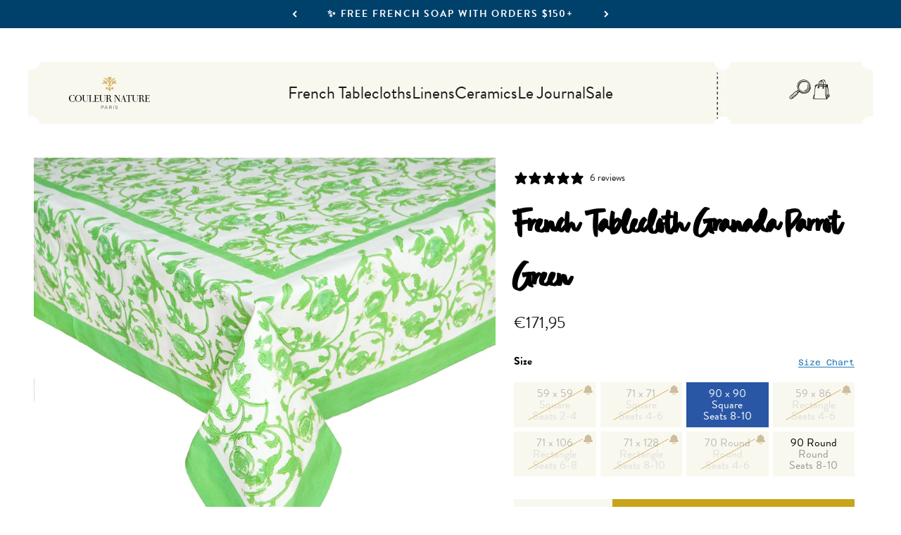

--- FILE ---
content_type: text/html; charset=utf-8
request_url: https://www.couleurnature.com/en-fr/products/french-tablecloth-granada-parrot-green?option_values=1683303137432&section_id=template--19394842493080__main
body_size: 11560
content:
<section id="shopify-section-template--19394842493080__main" class="shopify-section shopify-section--main-product">
<style>
  #shopify-section-template--19394842493080__main {
    --section-background-hash: 0;
  }

  #shopify-section-template--19394842493080__main + * {
    --previous-section-background-hash: 0;
  }</style><style>
  #shopify-section-template--19394842493080__main {
    --product-grid: auto / minmax(0, 1fr);
    --product-gallery-media-list-grid: auto / auto-flow 84vw;
    --product-gallery-media-list-gap: 8px;
  }

  @media screen and (max-width: 999px) {
    #shopify-section-template--19394842493080__main {
      --section-spacing-block-start: 0px;
    }
  }

  @media screen and (min-width: 1000px) {
    #shopify-section-template--19394842493080__main {
      --product-grid: auto / 1fr minmax(0, 520px);
      --product-gallery-media-list-grid: auto-flow dense / repeat(2, minmax(0, 1fr));
      --product-gallery-media-list-gap: 8px;
    }#shopify-section-template--19394842493080__main .product-gallery__media-list > :not([hidden]) {
        grid-column: span 2;
      }

      #shopify-section-template--19394842493080__main .product-gallery__media-list > :not([hidden]) ~ *:not(.product-gallery__media--expand) {
        grid-column: span 1;
      }}

  @media screen and (min-width: 1400px) {
    #shopify-section-template--19394842493080__main {
      --product-gallery-media-list-gap: 8px;
    }
  }

  .product-content-container {
    max-width: 1350px;
    margin: 0 auto;
    gap: 8px !important;
  }

  /* Gallery image dimensions */
  .product-gallery__media img,
  .product-gallery__media video,
  .product-gallery__media-size {
    width: 100%;
    height: auto;
    aspect-ratio: 1/1 !important; /* 1:1 square ratio */
    object-fit: cover !important; /* Ensure cover for all images */
    min-height: auto !important; /* Override any min-height */
  }

  /* Mobile carousel optimization - show 90% image + 10% next image */
  @media screen and (max-width: 999px) {
    .product-gallery__media-list.scroll-area {
      scroll-snap-type: x mandatory;
      -webkit-overflow-scrolling: touch;
    }
    
    .product-gallery__media {
      scroll-snap-align: center;
      flex-shrink: 0;
    }
  }
</style><div class="section section--tight  section-blends section-full">
  <product-rerender
    id="product-info-4650129948804-template--19394842493080__main"
    observe-form="product-form-4650129948804-template--19394842493080__main"
    allow-partial-rerender
  >
    <div class="product product-content-container"><product-gallery form="product-form-4650129948804-template--19394842493080__main" filtered-indexes="[]"allow-zoom="3" class="product-gallery  product-gallery--desktop-grid  product-gallery--mobile-expanded"><div class="product-gallery__ar-wrapper">
    <div class="product-gallery__media-list-wrapper"><media-carousel desktop-mode="grid_highlight" adaptive-height initial-index="0"  id="product-gallery-4650129948804-template--19394842493080__main" class="product-gallery__media-list full-bleed scroll-area md:unbleed"><div class="product-gallery__media  " data-media-type="image" data-media-id="6964347666564" ><style>
.product-gallery__media-size {
  min-height: 480px; 
  border-radius: 0px;
}
</style><img src="//www.couleurnature.com/cdn/shop/products/38-25_5.jpg?v=1756497051&amp;width=3600" alt="French Tablecloth Granada Parrot Green" srcset="//www.couleurnature.com/cdn/shop/products/38-25_5.jpg?v=1756497051&amp;width=200 200w, //www.couleurnature.com/cdn/shop/products/38-25_5.jpg?v=1756497051&amp;width=300 300w, //www.couleurnature.com/cdn/shop/products/38-25_5.jpg?v=1756497051&amp;width=400 400w, //www.couleurnature.com/cdn/shop/products/38-25_5.jpg?v=1756497051&amp;width=500 500w, //www.couleurnature.com/cdn/shop/products/38-25_5.jpg?v=1756497051&amp;width=600 600w, //www.couleurnature.com/cdn/shop/products/38-25_5.jpg?v=1756497051&amp;width=700 700w, //www.couleurnature.com/cdn/shop/products/38-25_5.jpg?v=1756497051&amp;width=800 800w, //www.couleurnature.com/cdn/shop/products/38-25_5.jpg?v=1756497051&amp;width=1000 1000w, //www.couleurnature.com/cdn/shop/products/38-25_5.jpg?v=1756497051&amp;width=1200 1200w, //www.couleurnature.com/cdn/shop/products/38-25_5.jpg?v=1756497051&amp;width=1400 1400w, //www.couleurnature.com/cdn/shop/products/38-25_5.jpg?v=1756497051&amp;width=1600 1600w, //www.couleurnature.com/cdn/shop/products/38-25_5.jpg?v=1756497051&amp;width=1800 1800w, //www.couleurnature.com/cdn/shop/products/38-25_5.jpg?v=1756497051&amp;width=2000 2000w, //www.couleurnature.com/cdn/shop/products/38-25_5.jpg?v=1756497051&amp;width=2200 2200w, //www.couleurnature.com/cdn/shop/products/38-25_5.jpg?v=1756497051&amp;width=2400 2400w, //www.couleurnature.com/cdn/shop/products/38-25_5.jpg?v=1756497051&amp;width=2600 2600w, //www.couleurnature.com/cdn/shop/products/38-25_5.jpg?v=1756497051&amp;width=2800 2800w, //www.couleurnature.com/cdn/shop/products/38-25_5.jpg?v=1756497051&amp;width=3000 3000w, //www.couleurnature.com/cdn/shop/products/38-25_5.jpg?v=1756497051&amp;width=3200 3200w" width="3600" height="3600" loading="eager" fetchpriority="high" sizes="(max-width: 740px) calc(100vw - 40px), (max-width: 999px) calc(100vw - 64px), min(1200px, 60vw)" class="product-gallery__media-size"><div class="product-gallery__zoom hidden md:block">
                <button type="button" is="product-zoom-button" class="circle-button circle-button--fill ring">
                  <span class="sr-only">Zoom</span><svg
      role="presentation"
      fill="none"
      stroke-width="2"
      focusable="false"
      width="15"
      height="15"
      class="icon icon-image-zoom"
      viewBox="0 0 15 15"
    >
      <circle cx="7.067" cy="7.067" r="6.067" stroke="currentColor"></circle>
      <path d="M11.4 11.4 14 14" stroke="currentColor" stroke-linecap="round" stroke-linejoin="round"></path>
      <path d="M7 4v6M4 7h6" stroke="currentColor"></path>
    </svg></button>
              </div></div><div class="product-gallery__media  " data-media-type="image" data-media-id="41630596300952" ><style>
.product-gallery__media-size {
  min-height: 480px; 
  border-radius: 0px;
}
</style><img src="//www.couleurnature.com/cdn/shop/files/38-25-5_1.png?v=1756497051&amp;width=3600" alt="French Tablecloth Granada Parrot Green" srcset="//www.couleurnature.com/cdn/shop/files/38-25-5_1.png?v=1756497051&amp;width=200 200w, //www.couleurnature.com/cdn/shop/files/38-25-5_1.png?v=1756497051&amp;width=300 300w, //www.couleurnature.com/cdn/shop/files/38-25-5_1.png?v=1756497051&amp;width=400 400w, //www.couleurnature.com/cdn/shop/files/38-25-5_1.png?v=1756497051&amp;width=500 500w, //www.couleurnature.com/cdn/shop/files/38-25-5_1.png?v=1756497051&amp;width=600 600w, //www.couleurnature.com/cdn/shop/files/38-25-5_1.png?v=1756497051&amp;width=700 700w, //www.couleurnature.com/cdn/shop/files/38-25-5_1.png?v=1756497051&amp;width=800 800w, //www.couleurnature.com/cdn/shop/files/38-25-5_1.png?v=1756497051&amp;width=1000 1000w, //www.couleurnature.com/cdn/shop/files/38-25-5_1.png?v=1756497051&amp;width=1200 1200w, //www.couleurnature.com/cdn/shop/files/38-25-5_1.png?v=1756497051&amp;width=1400 1400w, //www.couleurnature.com/cdn/shop/files/38-25-5_1.png?v=1756497051&amp;width=1600 1600w, //www.couleurnature.com/cdn/shop/files/38-25-5_1.png?v=1756497051&amp;width=1800 1800w, //www.couleurnature.com/cdn/shop/files/38-25-5_1.png?v=1756497051&amp;width=2000 2000w, //www.couleurnature.com/cdn/shop/files/38-25-5_1.png?v=1756497051&amp;width=2200 2200w, //www.couleurnature.com/cdn/shop/files/38-25-5_1.png?v=1756497051&amp;width=2400 2400w, //www.couleurnature.com/cdn/shop/files/38-25-5_1.png?v=1756497051&amp;width=2600 2600w, //www.couleurnature.com/cdn/shop/files/38-25-5_1.png?v=1756497051&amp;width=2800 2800w, //www.couleurnature.com/cdn/shop/files/38-25-5_1.png?v=1756497051&amp;width=3000 3000w, //www.couleurnature.com/cdn/shop/files/38-25-5_1.png?v=1756497051&amp;width=3200 3200w" width="3600" height="3600" loading="lazy" fetchpriority="auto" sizes="(max-width: 740px) calc(100vw - 40px), (max-width: 999px) calc(100vw - 64px), min(580px, 30vw)" class="product-gallery__media-size"><div class="product-gallery__zoom hidden md:block">
                <button type="button" is="product-zoom-button" class="circle-button circle-button--fill ring">
                  <span class="sr-only">Zoom</span><svg
      role="presentation"
      fill="none"
      stroke-width="2"
      focusable="false"
      width="15"
      height="15"
      class="icon icon-image-zoom"
      viewBox="0 0 15 15"
    >
      <circle cx="7.067" cy="7.067" r="6.067" stroke="currentColor"></circle>
      <path d="M11.4 11.4 14 14" stroke="currentColor" stroke-linecap="round" stroke-linejoin="round"></path>
      <path d="M7 4v6M4 7h6" stroke="currentColor"></path>
    </svg></button>
              </div></div><div class="product-gallery__media  " data-media-type="image" data-media-id="6964347699332" ><style>
.product-gallery__media-size {
  min-height: 480px; 
  border-radius: 0px;
}
</style><img src="//www.couleurnature.com/cdn/shop/products/38-25_7.jpg?v=1756497051&amp;width=3600" alt="French Tablecloth Granada Parrot Green" srcset="//www.couleurnature.com/cdn/shop/products/38-25_7.jpg?v=1756497051&amp;width=200 200w, //www.couleurnature.com/cdn/shop/products/38-25_7.jpg?v=1756497051&amp;width=300 300w, //www.couleurnature.com/cdn/shop/products/38-25_7.jpg?v=1756497051&amp;width=400 400w, //www.couleurnature.com/cdn/shop/products/38-25_7.jpg?v=1756497051&amp;width=500 500w, //www.couleurnature.com/cdn/shop/products/38-25_7.jpg?v=1756497051&amp;width=600 600w, //www.couleurnature.com/cdn/shop/products/38-25_7.jpg?v=1756497051&amp;width=700 700w, //www.couleurnature.com/cdn/shop/products/38-25_7.jpg?v=1756497051&amp;width=800 800w, //www.couleurnature.com/cdn/shop/products/38-25_7.jpg?v=1756497051&amp;width=1000 1000w, //www.couleurnature.com/cdn/shop/products/38-25_7.jpg?v=1756497051&amp;width=1200 1200w, //www.couleurnature.com/cdn/shop/products/38-25_7.jpg?v=1756497051&amp;width=1400 1400w, //www.couleurnature.com/cdn/shop/products/38-25_7.jpg?v=1756497051&amp;width=1600 1600w, //www.couleurnature.com/cdn/shop/products/38-25_7.jpg?v=1756497051&amp;width=1800 1800w, //www.couleurnature.com/cdn/shop/products/38-25_7.jpg?v=1756497051&amp;width=2000 2000w, //www.couleurnature.com/cdn/shop/products/38-25_7.jpg?v=1756497051&amp;width=2200 2200w, //www.couleurnature.com/cdn/shop/products/38-25_7.jpg?v=1756497051&amp;width=2400 2400w, //www.couleurnature.com/cdn/shop/products/38-25_7.jpg?v=1756497051&amp;width=2600 2600w, //www.couleurnature.com/cdn/shop/products/38-25_7.jpg?v=1756497051&amp;width=2800 2800w, //www.couleurnature.com/cdn/shop/products/38-25_7.jpg?v=1756497051&amp;width=3000 3000w, //www.couleurnature.com/cdn/shop/products/38-25_7.jpg?v=1756497051&amp;width=3200 3200w" width="3600" height="3600" loading="lazy" fetchpriority="auto" sizes="(max-width: 740px) calc(100vw - 40px), (max-width: 999px) calc(100vw - 64px), min(580px, 30vw)" class="product-gallery__media-size"><div class="product-gallery__zoom hidden md:block">
                <button type="button" is="product-zoom-button" class="circle-button circle-button--fill ring">
                  <span class="sr-only">Zoom</span><svg
      role="presentation"
      fill="none"
      stroke-width="2"
      focusable="false"
      width="15"
      height="15"
      class="icon icon-image-zoom"
      viewBox="0 0 15 15"
    >
      <circle cx="7.067" cy="7.067" r="6.067" stroke="currentColor"></circle>
      <path d="M11.4 11.4 14 14" stroke="currentColor" stroke-linecap="round" stroke-linejoin="round"></path>
      <path d="M7 4v6M4 7h6" stroke="currentColor"></path>
    </svg></button>
              </div></div><div class="product-gallery__media  " data-media-type="image" data-media-id="6964347764868" ><style>
.product-gallery__media-size {
  min-height: 480px; 
  border-radius: 0px;
}
</style><img src="//www.couleurnature.com/cdn/shop/products/38-25_4.jpg?v=1756497051&amp;width=3600" alt="French Tablecloth Granada Parrot Green" srcset="//www.couleurnature.com/cdn/shop/products/38-25_4.jpg?v=1756497051&amp;width=200 200w, //www.couleurnature.com/cdn/shop/products/38-25_4.jpg?v=1756497051&amp;width=300 300w, //www.couleurnature.com/cdn/shop/products/38-25_4.jpg?v=1756497051&amp;width=400 400w, //www.couleurnature.com/cdn/shop/products/38-25_4.jpg?v=1756497051&amp;width=500 500w, //www.couleurnature.com/cdn/shop/products/38-25_4.jpg?v=1756497051&amp;width=600 600w, //www.couleurnature.com/cdn/shop/products/38-25_4.jpg?v=1756497051&amp;width=700 700w, //www.couleurnature.com/cdn/shop/products/38-25_4.jpg?v=1756497051&amp;width=800 800w, //www.couleurnature.com/cdn/shop/products/38-25_4.jpg?v=1756497051&amp;width=1000 1000w, //www.couleurnature.com/cdn/shop/products/38-25_4.jpg?v=1756497051&amp;width=1200 1200w, //www.couleurnature.com/cdn/shop/products/38-25_4.jpg?v=1756497051&amp;width=1400 1400w, //www.couleurnature.com/cdn/shop/products/38-25_4.jpg?v=1756497051&amp;width=1600 1600w, //www.couleurnature.com/cdn/shop/products/38-25_4.jpg?v=1756497051&amp;width=1800 1800w, //www.couleurnature.com/cdn/shop/products/38-25_4.jpg?v=1756497051&amp;width=2000 2000w, //www.couleurnature.com/cdn/shop/products/38-25_4.jpg?v=1756497051&amp;width=2200 2200w, //www.couleurnature.com/cdn/shop/products/38-25_4.jpg?v=1756497051&amp;width=2400 2400w, //www.couleurnature.com/cdn/shop/products/38-25_4.jpg?v=1756497051&amp;width=2600 2600w, //www.couleurnature.com/cdn/shop/products/38-25_4.jpg?v=1756497051&amp;width=2800 2800w, //www.couleurnature.com/cdn/shop/products/38-25_4.jpg?v=1756497051&amp;width=3000 3000w, //www.couleurnature.com/cdn/shop/products/38-25_4.jpg?v=1756497051&amp;width=3200 3200w" width="3600" height="3600" loading="lazy" fetchpriority="auto" sizes="(max-width: 740px) calc(100vw - 40px), (max-width: 999px) calc(100vw - 64px), min(580px, 30vw)" class="product-gallery__media-size"><div class="product-gallery__zoom hidden md:block">
                <button type="button" is="product-zoom-button" class="circle-button circle-button--fill ring">
                  <span class="sr-only">Zoom</span><svg
      role="presentation"
      fill="none"
      stroke-width="2"
      focusable="false"
      width="15"
      height="15"
      class="icon icon-image-zoom"
      viewBox="0 0 15 15"
    >
      <circle cx="7.067" cy="7.067" r="6.067" stroke="currentColor"></circle>
      <path d="M11.4 11.4 14 14" stroke="currentColor" stroke-linecap="round" stroke-linejoin="round"></path>
      <path d="M7 4v6M4 7h6" stroke="currentColor"></path>
    </svg></button>
              </div></div><div class="product-gallery__media  " data-media-type="image" data-media-id="6964347797636" ><style>
.product-gallery__media-size {
  min-height: 480px; 
  border-radius: 0px;
}
</style><img src="//www.couleurnature.com/cdn/shop/products/38-25_6.jpg?v=1756497051&amp;width=3600" alt="French Tablecloth Granada Parrot Green" srcset="//www.couleurnature.com/cdn/shop/products/38-25_6.jpg?v=1756497051&amp;width=200 200w, //www.couleurnature.com/cdn/shop/products/38-25_6.jpg?v=1756497051&amp;width=300 300w, //www.couleurnature.com/cdn/shop/products/38-25_6.jpg?v=1756497051&amp;width=400 400w, //www.couleurnature.com/cdn/shop/products/38-25_6.jpg?v=1756497051&amp;width=500 500w, //www.couleurnature.com/cdn/shop/products/38-25_6.jpg?v=1756497051&amp;width=600 600w, //www.couleurnature.com/cdn/shop/products/38-25_6.jpg?v=1756497051&amp;width=700 700w, //www.couleurnature.com/cdn/shop/products/38-25_6.jpg?v=1756497051&amp;width=800 800w, //www.couleurnature.com/cdn/shop/products/38-25_6.jpg?v=1756497051&amp;width=1000 1000w, //www.couleurnature.com/cdn/shop/products/38-25_6.jpg?v=1756497051&amp;width=1200 1200w, //www.couleurnature.com/cdn/shop/products/38-25_6.jpg?v=1756497051&amp;width=1400 1400w, //www.couleurnature.com/cdn/shop/products/38-25_6.jpg?v=1756497051&amp;width=1600 1600w, //www.couleurnature.com/cdn/shop/products/38-25_6.jpg?v=1756497051&amp;width=1800 1800w, //www.couleurnature.com/cdn/shop/products/38-25_6.jpg?v=1756497051&amp;width=2000 2000w, //www.couleurnature.com/cdn/shop/products/38-25_6.jpg?v=1756497051&amp;width=2200 2200w, //www.couleurnature.com/cdn/shop/products/38-25_6.jpg?v=1756497051&amp;width=2400 2400w, //www.couleurnature.com/cdn/shop/products/38-25_6.jpg?v=1756497051&amp;width=2600 2600w, //www.couleurnature.com/cdn/shop/products/38-25_6.jpg?v=1756497051&amp;width=2800 2800w, //www.couleurnature.com/cdn/shop/products/38-25_6.jpg?v=1756497051&amp;width=3000 3000w, //www.couleurnature.com/cdn/shop/products/38-25_6.jpg?v=1756497051&amp;width=3200 3200w" width="3600" height="3600" loading="lazy" fetchpriority="auto" sizes="(max-width: 740px) calc(100vw - 40px), (max-width: 999px) calc(100vw - 64px), min(580px, 30vw)" class="product-gallery__media-size"><div class="product-gallery__zoom hidden md:block">
                <button type="button" is="product-zoom-button" class="circle-button circle-button--fill ring">
                  <span class="sr-only">Zoom</span><svg
      role="presentation"
      fill="none"
      stroke-width="2"
      focusable="false"
      width="15"
      height="15"
      class="icon icon-image-zoom"
      viewBox="0 0 15 15"
    >
      <circle cx="7.067" cy="7.067" r="6.067" stroke="currentColor"></circle>
      <path d="M11.4 11.4 14 14" stroke="currentColor" stroke-linecap="round" stroke-linejoin="round"></path>
      <path d="M7 4v6M4 7h6" stroke="currentColor"></path>
    </svg></button>
              </div></div></media-carousel><div class="product-gallery__zoom md:hidden">
          <button type="button" is="product-zoom-button" class="circle-button circle-button--fill ring">
            <span class="sr-only">Zoom</span><svg
      role="presentation"
      fill="none"
      stroke-width="2"
      focusable="false"
      width="15"
      height="15"
      class="icon icon-image-zoom"
      viewBox="0 0 15 15"
    >
      <circle cx="7.067" cy="7.067" r="6.067" stroke="currentColor"></circle>
      <path d="M11.4 11.4 14 14" stroke="currentColor" stroke-linecap="round" stroke-linejoin="round"></path>
      <path d="M7 4v6M4 7h6" stroke="currentColor"></path>
    </svg></button>
        </div></div></div></product-gallery><safe-sticky class="product-info"><div
      class="product-info__block-item"
      data-block-id="AQjhkUnN5MzZwcWRQa__klaviyo_reviews_average_rating_wwnCmi-1"
      data-block-type="@app"
      
      
    ><div id="shopify-block-AQjhkUnN5MzZwcWRQa__klaviyo_reviews_average_rating_wwnCmi" class="shopify-block shopify-app-block">




<span class="klaviyo-star-rating-widget" data-id="4650129948804" data-product-title="French Tablecloth Granada Parrot Green" data-product-type="French Tablecloth" style="display: block;"></span>

<span id="fulfilled-style"/>


</div></div><div
      class="product-info__block-item"
      data-block-id="title"
      data-block-type="title"
      

      
        style="--block-spacing: 8px;"
      
    ><h1 class="product-info__title h2">French Tablecloth Granada Parrot Green</h1></div><div
      class="product-info__block-item"
      data-block-id="price"
      data-block-type="price"
      

      
        style="--block-spacing: 8px;"
      
    ><div class="product-info__price">
              <div class="rating-with-text"><price-list class="price-list price-list--lg "><sale-price class="text-lg">
      <span class="sr-only">Sale price</span>€88,95</sale-price></price-list><div class="product-info__badge-list"><span class="adco-badge">Sold out</span></div></div></div></div><div
      class="product-info__block-item"
      data-block-id="variant_picker"
      data-block-type="variant-picker"
      

      
        style="--block-spacing: 24px;"
      
    ><div class="product-info__variant-picker"><style>
  .grid-variant-options {
    display: grid;
    grid-template-columns: repeat(4, 1fr);
    gap: 0.375rem; /* 6px */
    max-width: 100%;
    width: 100%;
  }
  @media (max-width: 479px) {
    .grid-variant-options {
      grid-template-columns: repeat(2, 1fr);
    }
  }
  .grid-variant-options > *,
  .grid-variant-options > * > *,
  .grid-variant-options .variant-picker__option-value,
  .grid-variant-options .variant-picker__option-value > *,
  .grid-variant-options button,
  .grid-variant-options input[type='radio'] + label {
    width: auto !important;
    min-width: 0 !important;
    max-width: none !important;
    flex: 1 !important;
  }
  .grid-variant-options .variant-picker__option-value {
    display: flex !important;
    flex-direction: column !important;
  }

  /* Figma-based styling for variant options */
  .grid-variant-options .block-swatch {
    background-color: #f9f8ef !important;
    border: none !important;
    border-radius: 0 !important;
    padding: 8px !important;
    min-height: auto !important;
    transition: all 0.2s ease !important;
    cursor: pointer !important;
  }

  .grid-variant-options .block-swatch:hover {
    background-color: #f0ede0 !important;
  }

  .grid-variant-options .block-swatch.is-selected,
  .grid-variant-options input:checked + .block-swatch {
    background-color: #2a57a5 !important;
  }

  .grid-variant-options .block-swatch--squared-label {
    display: flex !important;
    flex-direction: column !important;
    align-items: center !important;
    text-align: center !important;
    line-height: 1 !important;
    gap: 4px !important;
    width: 100% !important;
  }

  .grid-variant-options .block-swatch--squared-label .variant-part {
    display: block !important;
    width: 100% !important;
  }

  /* First line styling (size) */
  .grid-variant-options .block-swatch--squared-label .variant-part:first-child {
    font-family: 'brandon-grotesque', serif !important;
    font-size: 16px !important;
    font-weight: 400 !important;
    color: #000000 !important;
    line-height: 1 !important;
  }

  /* Second line styling (description) */
  .grid-variant-options .block-swatch--squared-label .variant-part:not(:first-child) {
    font-family: var(--heading-font-family), 'HvDTrial Brandon Grotesque', sans-serif !important;
    font-size: 16px !important;
    font-weight: 500 !important;
    color: #979797 !important;
    line-height: 1 !important;
  }

  /* Selected state text colors */
  .grid-variant-options .block-swatch.is-selected .variant-part:first-child,
  .grid-variant-options input:checked + .block-swatch .variant-part:first-child {
    color: #ffffff !important;
  }

  .grid-variant-options .block-swatch.is-selected .variant-part:not(:first-child),
  .grid-variant-options input:checked + .block-swatch .variant-part:not(:first-child) {
    color: #ffffff !important;
  }

  .size-chart-container {
    margin-bottom: 1rem;
    display: flex;
    justify-content: space-between;
    align-items: center;
  }

  .size-chart-title {
    font-family: 'brandon-grotesque', serif;
    font-size: 16px;
    font-weight: 700;
    color: #000000;
  }

  .size-chart-drawer-text {
    font-family: 'Azeret Mono';
    font-size: 12px;
    font-weight: 400;
    color: #2579b7;
  }
</style><variant-picker
    class="variant-picker"
    section-id="template--19394842493080__main"
    handle="french-tablecloth-granada-parrot-green"
    form-id="product-form-4650129948804-template--19394842493080__main"
    
      update-url
    
  ><script data-variant type="application/json">{"id":32597616066692,"title":"59 x 59 - Square - Seats 2-4","option1":"59 x 59 - Square - Seats 2-4","option2":null,"option3":null,"sku":"38-25-1","requires_shipping":true,"taxable":true,"featured_image":null,"available":false,"name":"French Tablecloth Granada Parrot Green - 59 x 59 - Square - Seats 2-4","public_title":"59 x 59 - Square - Seats 2-4","options":["59 x 59 - Square - Seats 2-4"],"price":8895,"weight":0,"compare_at_price":null,"inventory_quantity":0,"inventory_management":"shopify","inventory_policy":"deny","barcode":null,"requires_selling_plan":false,"selling_plan_allocations":[]}</script>

      <fieldset class="variant-picker__option"><div
            
          ><div class="size-chart-container">
                <span class="size-chart-title">Size</span><button
                      type="button"
                      class="size-chart-button text-sm text-subdued"
                      aria-controls="size-chart-1-product-form-4650129948804-template--19394842493080__main"
                      aria-expanded="false"
                    >
                      <span class="link size-chart-drawer-text">Size Chart</span>
                    </button>

                    <x-drawer id="size-chart-1-product-form-4650129948804-template--19394842493080__main" class="drawer drawer--lg">
                      <div class="prose"><style>
  .size-charts-modal__unit-filter {
    margin: 0;
    height: 100%;
    display: flex;
    border: 1px solid;
    border-radius: 6px;
    margin-block-start: 0 !important;
    width: fit-content;
  }
  
  .size-chart-header {
    display: flex;
    justify-content: space-between;
    align-items: center;
    margin-bottom: 1.5rem;
  }
  
  .size-chart-close-button {
    background: none;
    border: none;
    cursor: pointer;
    padding: 0.5rem;
    color: #666;
    transition: color 0.3s ease;
    display: flex;
    align-items: center;
    justify-content: center;
    border-radius: 4px;
    margin:0 !important;
  }
  
  .size-chart-close-button:hover {
    color: #333;
    background: rgba(0, 0, 0, 0.05);
  }
</style><link href="//www.couleurnature.com/cdn/shop/t/93/assets/adco-size-charts.css?v=35491447815393349791755560595" rel="stylesheet" type="text/css" media="all" />

  <div class="size-chart-content" data-chart-id="size-chart">
    <div class="size-chart-header"><h2 class="size-charts-modal__title">Size guide</h2><button is="close-button" class="size-chart-close-button" aria-label="Close"><svg
      role="presentation"
      stroke-width="2"
      focusable="false"
      width="24"
      height="24"
      class="icon icon-close"
      viewBox="0 0 24 24"
    >
      <path d="M17.658 6.343 6.344 17.657M17.658 17.657 6.344 6.343" stroke="currentColor"></path>
    </svg></button>
    </div>

    <div class="size-charts-modal__filters">
      <div class="size-charts-modal__shape-filters">
        <button
          class="size-charts-modal__filter-btn size-charts-modal__filter-btn--active"
          data-shape="round"
          data-chart-id="size-chart"
        >
          Round
        </button>
        <button class="size-charts-modal__filter-btn" data-shape="square" data-chart-id="size-chart">Square</button>
        <button class="size-charts-modal__filter-btn" data-shape="rectangle" data-chart-id="size-chart">
          Rectangle
        </button>
      </div>

      <div class="size-charts-modal__unit-filter">
        <div class="size-charts-modal__dropdown-wrapper">
          <select class="size-charts-modal__unit-dropdown" data-unit-selector="size-chart">
            <option value="inches">Inches</option>
            <option value="cm">CM</option>
          </select>
          <svg class="size-charts-modal__dropdown-arrow" width="12" height="8" viewBox="0 0 12 8" fill="none">
            <path d="M1 1.5L6 6.5L11 1.5" stroke="currentColor" stroke-width="1.5" stroke-linecap="round" stroke-linejoin="round"/>
          </svg>
        </div>
      </div>
    </div>

    <div class="size-charts-modal__table-container" data-chart-id="size-chart">
      <!-- Round Table Data -->
      <div
        class="size-charts-modal__table-wrapper size-charts-modal__table-wrapper--active"
        data-table="round"
        data-chart-id="size-chart"
      >
        <table class="size-charts-modal__table">
          <thead>
            <tr>
              <th>Table size</th>
              <th>Recommended size</th>
              <th>Seats</th>
            </tr>
          </thead>
          <tbody>
            <tr>
              <td data-label="Table size" data-inches="29-35" data-cm="74-89">29" to 35" square/round</td>
              <td data-label="Recommended size" data-inches="59x59" data-cm="150x150">59" x 59"</td>
              <td data-label="Seats">2-4</td>
            </tr>
            <tr>
              <td data-label="Table size" data-inches="41-47" data-cm="104-119">41" to 47" square/round</td>
              <td data-label="Recommended size" data-inches="71x71" data-cm="180x180">71" x 71"</td>
              <td data-label="Seats">4-6</td>
            </tr>
            <tr>
              <td data-label="Table size" data-inches="61-67" data-cm="155-170">61" to 67" square/round</td>
              <td data-label="Recommended size" data-inches="90x90" data-cm="229x229">90" x 90"</td>
              <td data-label="Seats">10-12</td>
            </tr>
            <tr>
              <td data-label="Table size" data-inches="40-46" data-cm="102-117">40" to 46" Round</td>
              <td data-label="Recommended size" data-inches="70" data-cm="178">70" round</td>
              <td data-label="Seats">4-6</td>
            </tr>
            <tr>
              <td data-label="Table size" data-inches="62-75" data-cm="157-191">62" to 75" Round</td>
              <td data-label="Recommended size" data-inches="90" data-cm="229">90" round</td>
              <td data-label="Seats">8-10</td>
            </tr>
          </tbody>
        </table>
      </div>

      <!-- Square Table Data -->
      <div class="size-charts-modal__table-wrapper" data-table="square" data-chart-id="size-chart">
        <table class="size-charts-modal__table">
          <thead>
            <tr>
              <th>Table size</th>
              <th>Recommended size</th>
              <th>Seats</th>
            </tr>
          </thead>
          <tbody>
            <tr>
              <td data-label="Table size" data-inches="29-35" data-cm="74-89">29" to 35" square/round</td>
              <td data-label="Recommended size" data-inches="59x59" data-cm="150x150">59" x 59"</td>
              <td data-label="Seats">2-4</td>
            </tr>
            <tr>
              <td data-label="Table size" data-inches="41-47" data-cm="104-119">41" to 47" square/round</td>
              <td data-label="Recommended size" data-inches="71x71" data-cm="180x180">71" x 71"</td>
              <td data-label="Seats">4-6</td>
            </tr>
            <tr>
              <td data-label="Table size" data-inches="61-67" data-cm="155-170">61" to 67" square/round</td>
              <td data-label="Recommended size" data-inches="90x90" data-cm="229x229">90" x 90"</td>
              <td data-label="Seats">10-12</td>
            </tr>
          </tbody>
        </table>
      </div>

      <!-- Rectangle Table Data -->
      <div class="size-charts-modal__table-wrapper" data-table="rectangle" data-chart-id="size-chart">
        <table class="size-charts-modal__table">
          <thead>
            <tr>
              <th>Table size</th>
              <th>Recommended size</th>
              <th>Seats</th>
            </tr>
          </thead>
          <tbody>
            <tr>
              <td data-label="Table size" data-inches="29-35x56-62" data-cm="74-89x142-157">29" to 35" x 56" to 62"</td>
              <td data-label="Recommended size" data-inches="59x86" data-cm="150x218">59"x 86"</td>
              <td data-label="Seats">4-6</td>
            </tr>
            <tr>
              <td data-label="Table size" data-inches="41-47x76-82" data-cm="104-119x193-208">
                41" to 47" x 76" to 82"
              </td>
              <td data-label="Recommended size" data-inches="71x106" data-cm="180x269">71" x 106"</td>
              <td data-label="Seats">6-8</td>
            </tr>
            <tr>
              <td data-label="Table size" data-inches="41-47x98-104" data-cm="104-119x249-264">
                41" to 47" x 98" to 104"
              </td>
              <td data-label="Recommended size" data-inches="71x128" data-cm="180x325">71" x 128"</td>
              <td data-label="Seats">8-10</td>
            </tr>
          </tbody>
        </table>
      </div>
    </div>
  </div>

  <script>
    (function () {
      const chartId = 'size-chart';
      const filterBtns = document.querySelectorAll('[data-chart-id="' + chartId + '"][data-shape]');
      const tableWrappers = document.querySelectorAll('[data-table][data-chart-id="' + chartId + '"]');
      const unitSelector = document.querySelector('[data-unit-selector="' + chartId + '"]');

      // Shape filter functionality
      filterBtns.forEach((btn) => {
        btn.addEventListener('click', function () {
          const shape = this.dataset.shape;

          // Update active button
          filterBtns.forEach((b) => b.classList.remove('size-charts-modal__filter-btn--active'));
          this.classList.add('size-charts-modal__filter-btn--active');

          // Show corresponding table
          tableWrappers.forEach((wrapper) => {
            wrapper.classList.remove('size-charts-modal__table-wrapper--active');
            if (wrapper.dataset.table === shape) {
              wrapper.classList.add('size-charts-modal__table-wrapper--active');
            }
          });
        });
      });

      // Unit conversion functionality
      if (unitSelector) {
        unitSelector.addEventListener('change', function () {
          const unit = this.value;
          const cells = document.querySelectorAll('[data-chart-id="' + chartId + '"] [data-inches][data-cm]');

          cells.forEach((cell) => {
            const isRecommendedSize =
              cell.hasAttribute('data-label') && cell.getAttribute('data-label') === 'Recommended size';

            if (unit === 'inches') {
              let text = cell.dataset.inches;
              if (isRecommendedSize) {
                text = text.replace(/x/g, '" x ') + '"';
              } else {
                text = text.replace(/x/g, '" x ') + '"';
              }
              cell.textContent = text;
            } else {
              let text = cell.dataset.cm;
              if (isRecommendedSize) {
                text = text.replace(/x/g, ' cm x ') + ' cm';
              } else {
                text = text.replace(/x/g, ' cm x ') + ' cm';
              }
              cell.textContent = text;
            }
          });
        });
      }
    })();
  </script></div>
                    </x-drawer></div>

              <div class="variant-picker__option-values grid-variant-options"><input class="sr-only" type="radio" name="product-form-4650129948804-template--19394842493080__main-option1" id="option-value-1-template--19394842493080__main-product-form-4650129948804-template--19394842493080__main-option1-1683303137432" value="1683303137432" form="product-form-4650129948804-template--19394842493080__main" checked="checked"   data-option-position="1" ><label class="block-swatch block-swatch--squared is-disabled is-selected" for="option-value-1-template--19394842493080__main-product-form-4650129948804-template--19394842493080__main-option1-1683303137432">
        <span class="block-swatch--squared-label">
          
<span class="variant-part">59 x 59</span><span class="variant-part">Square</span><span class="variant-part">Seats 2-4</span></span>
      
    </label><input class="sr-only" type="radio" name="product-form-4650129948804-template--19394842493080__main-option1" id="option-value-2-template--19394842493080__main-product-form-4650129948804-template--19394842493080__main-option1-1683303170200" value="1683303170200" form="product-form-4650129948804-template--19394842493080__main"    data-option-position="1" ><label class="block-swatch block-swatch--squared is-disabled " for="option-value-2-template--19394842493080__main-product-form-4650129948804-template--19394842493080__main-option1-1683303170200">
        <span class="block-swatch--squared-label">
          
<span class="variant-part">71 x 71</span><span class="variant-part">Square</span><span class="variant-part">Seats 4-6</span></span>
      
    </label><input class="sr-only" type="radio" name="product-form-4650129948804-template--19394842493080__main-option1" id="option-value-3-template--19394842493080__main-product-form-4650129948804-template--19394842493080__main-option1-1683303202968" value="1683303202968" form="product-form-4650129948804-template--19394842493080__main"    data-option-position="1" ><label class="block-swatch block-swatch--squared  " for="option-value-3-template--19394842493080__main-product-form-4650129948804-template--19394842493080__main-option1-1683303202968">
        <span class="block-swatch--squared-label">
          
<span class="variant-part">90 x 90</span><span class="variant-part">Square</span><span class="variant-part">Seats 8-10</span></span>
      
    </label><input class="sr-only" type="radio" name="product-form-4650129948804-template--19394842493080__main-option1" id="option-value-4-template--19394842493080__main-product-form-4650129948804-template--19394842493080__main-option1-1683303235736" value="1683303235736" form="product-form-4650129948804-template--19394842493080__main"    data-option-position="1" ><label class="block-swatch block-swatch--squared is-disabled " for="option-value-4-template--19394842493080__main-product-form-4650129948804-template--19394842493080__main-option1-1683303235736">
        <span class="block-swatch--squared-label">
          
<span class="variant-part">59 x 86</span><span class="variant-part">Rectangle</span><span class="variant-part">Seats 4-6</span></span>
      
    </label><input class="sr-only" type="radio" name="product-form-4650129948804-template--19394842493080__main-option1" id="option-value-5-template--19394842493080__main-product-form-4650129948804-template--19394842493080__main-option1-1683303268504" value="1683303268504" form="product-form-4650129948804-template--19394842493080__main"    data-option-position="1" ><label class="block-swatch block-swatch--squared is-disabled " for="option-value-5-template--19394842493080__main-product-form-4650129948804-template--19394842493080__main-option1-1683303268504">
        <span class="block-swatch--squared-label">
          
<span class="variant-part">71 x 106</span><span class="variant-part">Rectangle</span><span class="variant-part">Seats 6-8</span></span>
      
    </label><input class="sr-only" type="radio" name="product-form-4650129948804-template--19394842493080__main-option1" id="option-value-6-template--19394842493080__main-product-form-4650129948804-template--19394842493080__main-option1-1683303301272" value="1683303301272" form="product-form-4650129948804-template--19394842493080__main"    data-option-position="1" ><label class="block-swatch block-swatch--squared is-disabled " for="option-value-6-template--19394842493080__main-product-form-4650129948804-template--19394842493080__main-option1-1683303301272">
        <span class="block-swatch--squared-label">
          
<span class="variant-part">71 x 128</span><span class="variant-part">Rectangle</span><span class="variant-part">Seats 8-10</span></span>
      
    </label><input class="sr-only" type="radio" name="product-form-4650129948804-template--19394842493080__main-option1" id="option-value-7-template--19394842493080__main-product-form-4650129948804-template--19394842493080__main-option1-1683303334040" value="1683303334040" form="product-form-4650129948804-template--19394842493080__main"    data-option-position="1" ><label class="block-swatch block-swatch--squared is-disabled " for="option-value-7-template--19394842493080__main-product-form-4650129948804-template--19394842493080__main-option1-1683303334040">
        <span class="block-swatch--squared-label">
          
<span class="variant-part">70 Round</span><span class="variant-part">Round</span><span class="variant-part">Seats 4-6</span></span>
      
    </label><input class="sr-only" type="radio" name="product-form-4650129948804-template--19394842493080__main-option1" id="option-value-8-template--19394842493080__main-product-form-4650129948804-template--19394842493080__main-option1-1683303366808" value="1683303366808" form="product-form-4650129948804-template--19394842493080__main"    data-option-position="1" ><label class="block-swatch block-swatch--squared  " for="option-value-8-template--19394842493080__main-product-form-4650129948804-template--19394842493080__main-option1-1683303366808">
        <span class="block-swatch--squared-label">
          
<span class="variant-part">90 Round</span><span class="variant-part">Round</span><span class="variant-part">Seats 8-10</span></span>
      
    </label></div></div></fieldset></variant-picker>
          </div></div><div
      class="product-info__block-item"
      data-block-id="quantity_buy_buttons_9qtHB9"
      data-block-type="quantity-buy-buttons"
      

      
        style="--block-spacing: 32px;"
      
    >
<div class="product-info__quantity-buy-combined">
  <div class="quantity-buy-combined"><div class="quantity-buy-combined__main-row"><div class="quantity-buy-combined__quantity">
          <div class="form-control"><quantity-selector class="quantity-selector">
              <button
                type="button"
                class="quantity-selector__button"
                aria-label="Decrease quantity"
              >
                <svg
      role="presentation"
      focusable="false"
      width="10"
      height="2"
      class="icon icon-minus"
      viewBox="0 0 10 2"
    >
      <path d="M0 0H10V2H0V0Z" fill="currentColor"></path>
    </svg>
              </button>
              <input
                id="product-form-4650129948804-template--19394842493080__main-quantity"
                type="number"
                is="quantity-input"
                inputmode="numeric"
                class="quantity-selector__input"
                name="quantity"
                form="product-form-4650129948804-template--19394842493080__main"
                value="1"
                step="1"
                min="1"
                
                autocomplete="off"
              >
              <button
                type="button"
                class="quantity-selector__button"
                aria-label="Increase quantity"
              >
                <svg
      role="presentation"
      focusable="false"
      stroke-width="2"
      width="10"
      height="10"
      class="icon icon-plus"
      viewBox="0 0 12 12"
    >
      <path d="M6 0V12" fill="none" stroke="currentColor"></path>
      <path d="M0 6L12 6" fill="none" stroke="currentColor"></path>
    </svg>
              </button>
            </quantity-selector>
          </div></div><div class="quantity-buy-combined__main-button"><form method="post" action="/en-fr/cart/add" id="product-form-4650129948804-template--19394842493080__main" accept-charset="UTF-8" class="shopify-product-form" enctype="multipart/form-data" is="product-form"><input type="hidden" name="form_type" value="product" /><input type="hidden" name="utf8" value="✓" /><input type="hidden" name="id" value="32597616066692"><a class="klaviyo-bis-trigger adco-button adco-button--secondary adco-button--uppercase w-full" 
             href="#" 
             data-variant-id="32597616066692"
             style="display:block; margin-top: 8px; text-align: center; text-decoration: none;">
            Notify Me When Available
          </a>
          <script src="https://a.klaviyo.com/media/js/onsite/onsite.js"></script>
          <script>
            var klaviyo = klaviyo || [];
            klaviyo.init({
              account: 'H66BbZ',
              platform: 'shopify',
            });
            klaviyo.enable('backinstock', {
              trigger: {
                product_page_text: 'Notify Me When Available',
                product_page_class: 'oos btn btn--full',
                product_page_text_align: 'center',
                product_page_margin: '8px 0 0 0',
                replace_anchor: false,
              },
              modal: {
                headline: '{product_name}',
                body_content: 'Enter your email address below to be notified when this item comes back in stock.',
                email_field_label: 'your@email.com',
                button_label: 'Notify Me',
                subscription_success_label: "Merci! We'll let you know when it's back.",
                footer_content: '',
                additional_styles: "@import url('https://fonts.googleapis.com/css?family=Helvetica+Neue');",
                drop_background_color: '#000',
                background_color: '#fff',
                text_color: '#222',
                button_text_color: '#fff',
                button_background_color: '#2a57a5',
                close_button_color: '#000',
                error_background_color: '#fcd6d7',
                error_text_color: '#C72E2F',
                success_background_color: '#ffffff',
                success_text_color: '#2a57a5',
              },
            });
          </script><input type="hidden" name="product-id" value="4650129948804" /><input type="hidden" name="section-id" value="template--19394842493080__main" /></form></div>
    </div></div>
</div>

<script>
document.addEventListener('DOMContentLoaded', function() {
  const form = document.getElementById('product-form-4650129948804-template--19394842493080__main');
  if (!form) return;
  
  function updateButtonState(variant) {
    const buttonContainer = document.querySelector('[data-block-type="quantity-buy-buttons"]');
    if (!buttonContainer) return;
    
    const submitButton = buttonContainer.querySelector('button[type="submit"]');
    const notifyButton = buttonContainer.querySelector('.klaviyo-bis-trigger');
    
    // Handle different variant states
    if (!variant) {
      // No variant selected - show unavailable button, hide notify button
      if (submitButton) {
        submitButton.textContent = 'Unavailable';
        submitButton.disabled = true;
        submitButton.classList.add('adco-button--disabled');
        submitButton.style.display = 'block';
      }
      if (notifyButton) notifyButton.style.display = 'none';
    } else if (variant.available) {
      // Variant available - show add to cart button, hide notify button
      if (submitButton) {
        
          submitButton.textContent = 'Add to cart';
        
        submitButton.disabled = false;
        submitButton.classList.remove('adco-button--disabled');
        submitButton.style.display = 'block';
      }
      if (notifyButton) notifyButton.style.display = 'none';
    } else {
      // Variant sold out - hide submit button, show notify button
      if (submitButton) submitButton.style.display = 'none';
      if (notifyButton) notifyButton.style.display = 'block';
    }
    
    // Update hidden variant ID input
    const variantInput = form.querySelector('input[name="id"]');
    if (variantInput && variant) {
      variantInput.value = variant.id;
    }
    
    // Update Klaviyo back-in-stock variant tracking
    if (notifyButton && variant) {
      notifyButton.setAttribute('data-variant-id', variant.id);
    }
  }
  
  // Listen for variant changes
  form.addEventListener('variant:change', function(event) {
    updateButtonState(event.detail.variant);
  });
});
</script></div><div
      class="product-info__block-item"
      data-block-id="info_text_k8CQzz"
      data-block-type="info-text"
      

      
        style="--block-spacing: 16px;"
      
    ><div class="product-info__info-text">
              <div class="product-info__info-text-container"><div class="product-info__info-text-row-container" style="--icon-size: 24px;">
                    <div class="product-info__info-text-icon"><svg width="24" height="24" viewBox="0 0 25 25" fill="none" xmlns="http://www.w3.org/2000/svg" >
  <path d="M9.0741 18.9839C10.1105 18.9839 10.9507 18.1438 10.9507 17.1073C10.9507 16.0708 10.1105 15.2307 9.0741 15.2307C8.0377 15.2307 7.19751 16.0709 7.19751 17.1073C7.19751 18.1437 8.0377 18.9839 9.0741 18.9839Z" stroke="currentColor" stroke-width="1.2" stroke-miterlimit="1.5" stroke-linecap="round" stroke-linejoin="round"/>
  <path d="M18.4572 18.9839C19.4936 18.9839 20.3338 18.1438 20.3338 17.1073C20.3338 16.0708 19.4936 15.2307 18.4572 15.2307C17.4208 15.2307 16.5806 16.0709 16.5806 17.1073C16.5806 18.1437 17.4208 18.9839 18.4572 18.9839Z" stroke="currentColor" stroke-width="1.2" stroke-miterlimit="1.5" stroke-linecap="round" stroke-linejoin="round"/>
  <path d="M10.9977 17.1074H15.6424V7.3491C15.6424 7.03813 15.3903 6.78613 15.0793 6.78613H2.5061" stroke="currentColor" stroke-width="1.2" stroke-linecap="round"/>
  <path d="M6.8691 17.1073H4.94554C4.63466 17.1073 4.38257 16.8553 4.38257 16.5444V11.9468" stroke="currentColor" stroke-width="1.2" stroke-linecap="round"/>
  <path d="M3.44434 9.60095H7.19752" stroke="currentColor" stroke-width="1.2" stroke-linecap="round" stroke-linejoin="round"/>
  <path d="M15.6423 9.60095H20.9062C21.1287 9.60095 21.3303 9.73201 21.4207 9.93526L23.1001 13.7141C23.1321 13.7861 23.1487 13.864 23.1487 13.9428V16.5444C23.1487 16.8553 22.8966 17.1073 22.5856 17.1073H20.8029" stroke="currentColor" stroke-width="1.2" stroke-linecap="round"/>
  <path d="M15.6423 17.1073H16.5806" stroke="currentColor" stroke-width="1.2" stroke-linecap="round"/>
</svg></div>
                    
                    <div class="product-info__info-text-row  ">Free US shipping on orders over $200</div>
                  </div><div class="product-info__info-text-row-container" style="--icon-size: 24px;"><div class="product-info__info-text-icon">
                        <video width="24" 
                               height="24" 
                               autoplay 
                               muted 
                               loop 
                               playsinline><source src="//www.couleurnature.com/cdn/shop/videos/c/vp/58b137ba49da4723ac39070c9406c7f0/58b137ba49da4723ac39070c9406c7f0.m3u8?v=0" type="application/x-mpegURL"><source src="//www.couleurnature.com/cdn/shop/videos/c/vp/58b137ba49da4723ac39070c9406c7f0/58b137ba49da4723ac39070c9406c7f0.SD-480p-1.5Mbps-53474756.mp4?v=0" type="video/mp4"></video>
                      </div><div class="product-info__info-text-row  ">In stock, ready to ship</div>
                  </div></div>
            </div></div><div
      class="product-info__block-item"
      data-block-id="description_8U6pPz"
      data-block-type="description"
      

      
        style="--block-spacing: 24px;"
      
    ></div><div
      class="product-info__block-item"
      data-block-id="rebuy_widget_HXAaAn"
      data-block-type="rebuy-widget"
      

      
        style="--block-spacing: 24px;"
      
    >
    <div>
      <div data-rebuy-id="224416" data-rebuy-shopify-product-ids="4650129948804"></div>
    </div>
  
    
      <script id="rebuy-widget-224416" type="text/template">
        <div class="rebuy-widget"
        v-cloak
        v-on:click="stopPropagation($event)"
        v-bind:id="'rebuy-widget-' + id"
        v-bind:class="['widget-type-' + config.type.replace('_','-'), products.length > 0 ? 'is-visible' : 'is-hidden']"
        style="background: #FFFAF5 !important;">
        
        <div class="rebuy-widget-container">
            <div class="rebuy-widget-content">
                
                <h4 class="rebuy-widget-title" v-if="config.language.title != ''" v-html="config.language.title"></h4>
                
                <div class="rebuy-bundle-figma">
                    
                    <!-- Product Details List -->
                    <div class="rebuy-product-list">
                        <div class="rebuy-product-frame" v-for="(product, product_index) in products" v-bind:class="[product.handle, 'product-id-' + product.id, cartHasProduct(product) ? 'cart-has-item' : '', productTagClasses(product), isInputProduct(product) ? 'is-input-product' : '' ,product.selected ? 'is-selected': '']">
                            
                            <div class="rebuy-product-row">
                                <!-- Product Image -->
                                <div class="rebuy-product-image">
                                    <img v-bind:src="itemImage(product, product.selected_variant, '120x144')" v-bind:alt="product.title">
                                </div>
                                
                                <!-- Product Details Container -->
                                <div class="rebuy-product-details-container">
                                     <div class="rebuy-product-content">
                                        <div class="rebuy-product-info-section">
                                            <div class="rebuy-product-title" v-html="product.title"></div>
                                            <div class="rebuy-product-price">
                                                <span v-if="variantOnSale(product, product.selected_variant)" class="rebuy-money sale" v-html="formatMoney(variantPrice(product, product.selected_variant))"></span>
                                                <span v-if="!(variantOnSale(product, product.selected_variant))" class="rebuy-money" v-html="formatMoney(variantPrice(product, product.selected_variant))"></span>
                                            </div>
                                        </div>
                                        
                                        <!-- Variant Selector -->
                                        <div class="rebuy-variant-dropdown" v-if="showVariantSelect(product)">
                                            <select
                                                :id="id + '-' + 'select' + '-' + product_index"
                                                class="rebuy-variant-select"
                                                v-model="product.selected_variant_id"
                                                v-on:change="selectVariant(product)">
                                                <option v-for="variant in product.variants" v-bind:value="variant.id">{{ variant.title }}</option>
                                            </select>
                                        </div>
                                    </div>                                    
                                    <!-- Checkbox -->
                                    <div class="rebuy-product-checkbox">
                                        <label class="rebuy-checkbox-label">
                                            <input
                                                class="checkbox-input rebuy-checkbox"
                                                v-model="product.selected"
                                                type="checkbox" />
                                        </label>                                  
                                    </div>
                                </div>
                            </div>
                        </div>
                    </div>
                    
                    <!-- Bundle Actions -->
                    <div class="rebuy-bundle-footer" v-if="subtotal() > 0">
                        <div class="rebuy-total-text">
                            Total Price: <span class="rebuy-total-amount" v-html="formatMoney(subtotal())"></span>
                        </div>
                        
                        <div class="rebuy-add-to-cart-container">
                            <button
                                class="rebuy-add-to-cart-btn"
                                v-on:click="addSelectedProductsToCart()"
                                type="button">
                                    Add all selected to cart
                            </button>
                        </div>
                    </div>
                </div>
            </div>
        </div>
      </div>
      </script>
      
          <style>
      /* Main Widget Container - Matches Figma Frame 113 */
      .rebuy-widget {
          background: #FFFAF5;
          padding: 16px;
          margin: 2rem 0;
          font-family: 'brandon-grotesque', serif;
      }
      
      /* Title - Matches Figma style */
      .rebuy-widget-title {
          font-family: 'brandon-grotesque', serif;
          font-weight: 400;
          font-size: 24px;
          line-height: 1.167;
          letter-spacing: -0.03em;
          color: #000000;
          text-align: start;
          margin-bottom: 16px;
      }
      
      /* Main Bundle Container */
      .rebuy-bundle-figma {
          display: flex;
          flex-direction: column;
          gap: 16px;
          background: #FFFAF5;
      }
      
      /* Product List Container */
      .rebuy-product-list {
          display: flex;
          flex-direction: column;
          gap: 16px;
      }
      
      /* Individual Product Frame */
      .rebuy-product-frame {
          display: flex;
          flex-direction: column;
          gap: 16px;
      }
      
      /* Product Row - Image + Details */
      .rebuy-product-row {
          display: flex;
          align-items: center;
          gap: 8px;
      }
      
      /* Product Image - Matches Figma 60x72px */
      .rebuy-product-image {
          width: 60px;
          height: 72px;
          flex-shrink: 0;
      }
      
      .rebuy-product-image img {
          width: 100%;
          height: 100%;
          object-fit: contain;
      }
      
      /* Product Details Container */
      .rebuy-product-details-container {
          display: flex;
          justify-content: space-between;
          align-items: flex-start;
          flex: 1;
          gap: 8px;
          padding: 8px 0;
      }
      
      /* Product Content - contains info section and variant dropdown */
      .rebuy-product-content {
          display: flex;
          flex-direction: column;
          gap: 8px;
          flex: 1;
      }
      
      /* Product Info Section - title and price side by side */
      .rebuy-product-info-section {
          display: flex;
          justify-content: space-between;
          gap: 8px;
      }
      
      /* Product Title - Matches Figma brandon-grotesque */
      .rebuy-product-title {
          font-family: 'brandon-grotesque', serif;
          font-weight: 400;
          font-size: 16px;
          line-height: 1.365;
          color: #000000;
          text-align: left;
      }
      
      /* Product Price - Matches Figma gray color */
      .rebuy-product-price {
          font-family: 'brandon-grotesque', serif;
          font-weight: 400;
          font-size: 16px;
          line-height: 1.167;
          color: #727272;
      }
      
      /* Variant Dropdown - Matches Figma blue style */
      .rebuy-variant-dropdown {
          display: flex;
          align-items: center;
          width: 100%;
      }
      
      .rebuy-variant-select {
          background: #2A57A5;
          color: #FFFFFF;
          border: none;
          padding: 4px 8px;
          height: 35px;
          font-family: 'brandon-grotesque', serif;
          font-size: 14px;
          line-height: 1.365;
          cursor: pointer;
          appearance: none;
          background-image: url("data:image/svg+xml;charset=UTF-8,%3csvg xmlns='http://www.w3.org/2000/svg' viewBox='0 0 24 24' fill='none' stroke='white' stroke-width='2' stroke-linecap='round' stroke-linejoin='round'%3e%3cpolyline points='6,9 12,15 18,9'%3e%3c/polyline%3e%3c/svg%3e");
          background-repeat: no-repeat;
          background-position: right 8px center;
          background-size: 12px;
          padding-right: 28px;
      }
      
      .rebuy-variant-select:hover {
          background-color: #c99c28;
      }
      
      /* Checkbox - Matches Figma 14x14px */
      .rebuy-product-checkbox {
          display: flex;
          align-items: center;
      }
      
      .rebuy-checkbox-label {
          display: flex;
          align-items: center;
          cursor: pointer;
      }
      
      .rebuy-checkbox {
          width: 14px;
          height: 14px;
          border: 1px solid #E5E7EB;
          border-radius: 2px;
          background: #FFFFFF;
          cursor: pointer;
          accent-color: #2A57A5;
      }
      
      /* Bundle Footer - Total and Button */
      .rebuy-bundle-footer {
          display: flex;
          flex-direction: column;
          gap: 8px;
      }
      
      /* Total Price Text */
      .rebuy-total-text {
          font-family: 'brandon-grotesque', serif;
          font-weight: 400;
          font-size: 16px;
          line-height: 1.167;
          letter-spacing: -0.03em;
          color: #000000;
          text-align: center;
      }
      
      .rebuy-total-amount {
          font-weight: 600;
      }
      
      /* Add to Cart Button Container */
      .rebuy-add-to-cart-container {
          display: flex;
          justify-content: center;
          align-items: center;
      }
      
      /* Add to Cart Button - Matches ADCO button style */
      .rebuy-add-to-cart-btn {
          background: #C8A41B;
          border: none;
          color: #FFFFFF;
          padding: 8px 24px;
          font-family: 'brandon-grotesque', serif;
          font-weight: 400;
          font-size: 16px;
          line-height: 1.365;
          cursor: pointer;
          transition: all 0.2s;
          width: 100%;
          max-width: 256px;
          text-align: center;
      }
      
      .rebuy-add-to-cart-btn:hover {
          background: #1e3f73;
          color: #FFFFFF;
      }
      
       /* Mobile Responsive */
       @media (max-width: 768px) {
           .rebuy-widget-title {
               font-size: 20px;
           }
           
           .rebuy-product-image {
               width: 50px;
               height: 60px;
           }
           
           .rebuy-product-row {
               gap: 6px;
           }
           
           .rebuy-product-details-container {
               align-items: flex-start;
               gap: 6px;
           }
           
           .rebuy-product-info-section {
               flex-direction: column;
               align-items: flex-start;
               gap: 4px;
           }
           
           .rebuy-product-title {
               font-size: 14px;
           }
           
           .rebuy-product-price {
               font-size: 14px;
           }
           
           .rebuy-total-text {
               font-size: 14px;
           }
           
           .rebuy-variant-select {
               height: 32px;
               font-size: 12px;
           }
           
           .rebuy-add-to-cart-btn {
               font-size: 14px;
               padding: 6px 16px;
           }
       }      </style>
    
  </div></safe-sticky>
</div>
  </product-rerender>
</div><template id="quick-buy-content"><product-rerender id="quick-buy-modal-content" observe-form="quick-buy-form-4650129948804-template--19394842493080__main">
    <div class="quick-buy-drawer__variant text-start h-stack gap-6" slot="header"><variant-media widths="80,160" form="quick-buy-form-4650129948804-template--19394842493080__main"><img src="//www.couleurnature.com/cdn/shop/products/38-25_5.jpg?v=1756497051&amp;width=3600" alt="French Tablecloth Granada Parrot Green" srcset="//www.couleurnature.com/cdn/shop/products/38-25_5.jpg?v=1756497051&amp;width=80 80w, //www.couleurnature.com/cdn/shop/products/38-25_5.jpg?v=1756497051&amp;width=160 160w" width="3600" height="3600" loading="lazy" sizes="80px" class="quick-buy-drawer__media rounded-xs"></variant-media><div class="v-stack gap-0.5">
        <a href="/en-fr/products/french-tablecloth-granada-parrot-green" class="bold justify-self-start">French Tablecloth Granada Parrot Green</a><price-list class="price-list  "><sale-price class="text-subdued">
      <span class="sr-only">Sale price</span>€88,95</sale-price></price-list></div>
    </div>

    <div class="quick-buy-drawer__info"><div id="shopify-block-AQjhkUnN5MzZwcWRQa__klaviyo_reviews_average_rating_wwnCmi-1" class="shopify-block shopify-app-block">




<span class="klaviyo-star-rating-widget" data-id="4650129948804" data-product-title="French Tablecloth Granada Parrot Green" data-product-type="French Tablecloth" style="display: block;"></span>

<span id="fulfilled-style"/>


</div><variant-picker class="variant-picker" section-id="template--19394842493080__main" handle="french-tablecloth-granada-parrot-green" form-id="quick-buy-form-4650129948804-template--19394842493080__main" ><script data-variant type="application/json">{"id":32597616066692,"title":"59 x 59 - Square - Seats 2-4","option1":"59 x 59 - Square - Seats 2-4","option2":null,"option3":null,"sku":"38-25-1","requires_shipping":true,"taxable":true,"featured_image":null,"available":false,"name":"French Tablecloth Granada Parrot Green - 59 x 59 - Square - Seats 2-4","public_title":"59 x 59 - Square - Seats 2-4","options":["59 x 59 - Square - Seats 2-4"],"price":8895,"weight":0,"compare_at_price":null,"inventory_quantity":0,"inventory_management":"shopify","inventory_policy":"deny","barcode":null,"requires_selling_plan":false,"selling_plan_allocations":[]}</script>

      <fieldset class="variant-picker__option">
        <div class="variant-picker__option-info">
          <div class="h-stack gap-2">
            <legend class="text-subdued">Size:</legend>
            <span>59 x 59 - Square - Seats 2-4</span>
          </div></div><div >
            <div class="variant-picker__option-values wrap gap-2">
              <input class="sr-only" type="radio" name="quick-buy-form-4650129948804-template--19394842493080__main-option1" id="option-value-1-template--19394842493080__main-quick-buy-form-4650129948804-template--19394842493080__main-option1-1683303137432" value="1683303137432" form="quick-buy-form-4650129948804-template--19394842493080__main" checked="checked"   data-option-position="1" ><label class="block-swatch block-swatch--squared is-disabled " for="option-value-1-template--19394842493080__main-quick-buy-form-4650129948804-template--19394842493080__main-option1-1683303137432">
        <span class="block-swatch--squared-label">
          
          <strong style="font-size: 16px; font-family: 'brandon-grotesque' ; font-weight: 400;">59 x 59</strong>
          <span style="font-size: 12px; font-family: 'brandon-grotesque' ; font-weight: 400;">Seats 2-4</span>
        </span>
      
    </label><input class="sr-only" type="radio" name="quick-buy-form-4650129948804-template--19394842493080__main-option1" id="option-value-2-template--19394842493080__main-quick-buy-form-4650129948804-template--19394842493080__main-option1-1683303170200" value="1683303170200" form="quick-buy-form-4650129948804-template--19394842493080__main"    data-option-position="1" ><label class="block-swatch block-swatch--squared is-disabled " for="option-value-2-template--19394842493080__main-quick-buy-form-4650129948804-template--19394842493080__main-option1-1683303170200">
        <span class="block-swatch--squared-label">
          
          <strong style="font-size: 16px; font-family: 'brandon-grotesque' ; font-weight: 400;">71 x 71</strong>
          <span style="font-size: 12px; font-family: 'brandon-grotesque' ; font-weight: 400;">Seats 4-6</span>
        </span>
      
    </label><input class="sr-only" type="radio" name="quick-buy-form-4650129948804-template--19394842493080__main-option1" id="option-value-3-template--19394842493080__main-quick-buy-form-4650129948804-template--19394842493080__main-option1-1683303202968" value="1683303202968" form="quick-buy-form-4650129948804-template--19394842493080__main"    data-option-position="1" ><label class="block-swatch block-swatch--squared  " for="option-value-3-template--19394842493080__main-quick-buy-form-4650129948804-template--19394842493080__main-option1-1683303202968">
        <span class="block-swatch--squared-label">
          
          <strong style="font-size: 16px; font-family: 'brandon-grotesque' ; font-weight: 400;">90 x 90</strong>
          <span style="font-size: 12px; font-family: 'brandon-grotesque' ; font-weight: 400;">Seats 8-10</span>
        </span>
      
    </label><input class="sr-only" type="radio" name="quick-buy-form-4650129948804-template--19394842493080__main-option1" id="option-value-4-template--19394842493080__main-quick-buy-form-4650129948804-template--19394842493080__main-option1-1683303235736" value="1683303235736" form="quick-buy-form-4650129948804-template--19394842493080__main"    data-option-position="1" ><label class="block-swatch block-swatch--squared is-disabled " for="option-value-4-template--19394842493080__main-quick-buy-form-4650129948804-template--19394842493080__main-option1-1683303235736">
        <span class="block-swatch--squared-label">
          
          <strong style="font-size: 16px; font-family: 'brandon-grotesque' ; font-weight: 400;">59 x 86</strong>
          <span style="font-size: 12px; font-family: 'brandon-grotesque' ; font-weight: 400;">Seats 4-6</span>
        </span>
      
    </label><input class="sr-only" type="radio" name="quick-buy-form-4650129948804-template--19394842493080__main-option1" id="option-value-5-template--19394842493080__main-quick-buy-form-4650129948804-template--19394842493080__main-option1-1683303268504" value="1683303268504" form="quick-buy-form-4650129948804-template--19394842493080__main"    data-option-position="1" ><label class="block-swatch block-swatch--squared is-disabled " for="option-value-5-template--19394842493080__main-quick-buy-form-4650129948804-template--19394842493080__main-option1-1683303268504">
        <span class="block-swatch--squared-label">
          
          <strong style="font-size: 16px; font-family: 'brandon-grotesque' ; font-weight: 400;">71 x 106</strong>
          <span style="font-size: 12px; font-family: 'brandon-grotesque' ; font-weight: 400;">Seats 6-8</span>
        </span>
      
    </label><input class="sr-only" type="radio" name="quick-buy-form-4650129948804-template--19394842493080__main-option1" id="option-value-6-template--19394842493080__main-quick-buy-form-4650129948804-template--19394842493080__main-option1-1683303301272" value="1683303301272" form="quick-buy-form-4650129948804-template--19394842493080__main"    data-option-position="1" ><label class="block-swatch block-swatch--squared is-disabled " for="option-value-6-template--19394842493080__main-quick-buy-form-4650129948804-template--19394842493080__main-option1-1683303301272">
        <span class="block-swatch--squared-label">
          
          <strong style="font-size: 16px; font-family: 'brandon-grotesque' ; font-weight: 400;">71 x 128</strong>
          <span style="font-size: 12px; font-family: 'brandon-grotesque' ; font-weight: 400;">Seats 8-10</span>
        </span>
      
    </label><input class="sr-only" type="radio" name="quick-buy-form-4650129948804-template--19394842493080__main-option1" id="option-value-7-template--19394842493080__main-quick-buy-form-4650129948804-template--19394842493080__main-option1-1683303334040" value="1683303334040" form="quick-buy-form-4650129948804-template--19394842493080__main"    data-option-position="1" ><label class="block-swatch block-swatch--squared is-disabled " for="option-value-7-template--19394842493080__main-quick-buy-form-4650129948804-template--19394842493080__main-option1-1683303334040">
        <span class="block-swatch--squared-label">
          
          <strong style="font-size: 16px; font-family: 'brandon-grotesque' ; font-weight: 400;">70 Round</strong>
          <span style="font-size: 12px; font-family: 'brandon-grotesque' ; font-weight: 400;">Seats 4-6</span>
        </span>
      
    </label><input class="sr-only" type="radio" name="quick-buy-form-4650129948804-template--19394842493080__main-option1" id="option-value-8-template--19394842493080__main-quick-buy-form-4650129948804-template--19394842493080__main-option1-1683303366808" value="1683303366808" form="quick-buy-form-4650129948804-template--19394842493080__main"    data-option-position="1" ><label class="block-swatch block-swatch--squared  " for="option-value-8-template--19394842493080__main-quick-buy-form-4650129948804-template--19394842493080__main-option1-1683303366808">
        <span class="block-swatch--squared-label">
          
          <strong style="font-size: 16px; font-family: 'brandon-grotesque' ; font-weight: 400;">90 Round</strong>
          <span style="font-size: 12px; font-family: 'brandon-grotesque' ; font-weight: 400;">Seats 8-10</span>
        </span>
      
    </label>
            </div>
          </div></fieldset></variant-picker><form method="post" action="/en-fr/cart/add" id="quick-buy-form-4650129948804-template--19394842493080__main" accept-charset="UTF-8" class="shopify-product-form" enctype="multipart/form-data" is="product-form"><input type="hidden" name="form_type" value="product" /><input type="hidden" name="utf8" value="✓" /><input
    type="hidden"
    
      disabled
    
    name="id"
    value="32597616066692"
  ><div class="v-stack gap-4"><buy-buttons
      class="buy-buttons "
      template="markdown"
      form="quick-buy-form-4650129948804-template--19394842493080__main"
    >
<button type="submit" class="button button--lg button--subdued"
  
  
  disabled
  
  
  
  
  is="custom-button"
 >Sold out</button><a class="klaviyo-bis-trigger adco-button--secondary w-full button" href="#">Notify Me When Available</a>
        <script src="https://a.klaviyo.com/media/js/onsite/onsite.js"></script>
        <script>
          var klaviyo = klaviyo || [];
          klaviyo.init({
            account: 'H66BbZ',
            platform: 'shopify',
          });
          klaviyo.enable('backinstock', {
            trigger: {
              product_page_text: 'Notify Me When Available',
              product_page_class: 'oos btn btn--full',
              product_page_text_align: 'center',
              product_page_margin: '8px 0 0 0',
              replace_anchor: false,
            },
            modal: {
              headline: '{product_name}',
              body_content: 'Enter your email address below to be a notified when this item comes back in stock.',
              email_field_label: 'you@example.com',
              button_label: 'Notify Me',
              subscription_success_label: "Merci! We'll let you know when it's back.",
              footer_content: '',
              additional_styles: "@import url('https://fonts.googleapis.com/css?family=Helvetica+Neue');",
              drop_background_color: '#000',
              background_color: '#fff',
              text_color: '#222',
              button_text_color: '#fff',
              button_background_color: '#2a57a5',
              close_button_color: '#000',
              error_background_color: '#fcd6d7',
              error_text_color: '#C72E2F',
              success_background_color: '#ffffff',
              success_text_color: '#2a57a5',
            },
          });
        </script></buy-buttons>
  </div><input type="hidden" name="product-id" value="4650129948804" /><input type="hidden" name="section-id" value="template--19394842493080__main" /></form></div>
  </product-rerender>
</template>
</section>

--- FILE ---
content_type: text/html; charset=utf-8
request_url: https://www.couleurnature.com/en-fr/products/french-tablecloth-granada-parrot-green?option_values=1683303170200&section_id=template--19394842493080__main
body_size: 9713
content:
<section id="shopify-section-template--19394842493080__main" class="shopify-section shopify-section--main-product">
<style>
  #shopify-section-template--19394842493080__main {
    --section-background-hash: 0;
  }

  #shopify-section-template--19394842493080__main + * {
    --previous-section-background-hash: 0;
  }</style><style>
  #shopify-section-template--19394842493080__main {
    --product-grid: auto / minmax(0, 1fr);
    --product-gallery-media-list-grid: auto / auto-flow 84vw;
    --product-gallery-media-list-gap: 8px;
  }

  @media screen and (max-width: 999px) {
    #shopify-section-template--19394842493080__main {
      --section-spacing-block-start: 0px;
    }
  }

  @media screen and (min-width: 1000px) {
    #shopify-section-template--19394842493080__main {
      --product-grid: auto / 1fr minmax(0, 520px);
      --product-gallery-media-list-grid: auto-flow dense / repeat(2, minmax(0, 1fr));
      --product-gallery-media-list-gap: 8px;
    }#shopify-section-template--19394842493080__main .product-gallery__media-list > :not([hidden]) {
        grid-column: span 2;
      }

      #shopify-section-template--19394842493080__main .product-gallery__media-list > :not([hidden]) ~ *:not(.product-gallery__media--expand) {
        grid-column: span 1;
      }}

  @media screen and (min-width: 1400px) {
    #shopify-section-template--19394842493080__main {
      --product-gallery-media-list-gap: 8px;
    }
  }

  .product-content-container {
    max-width: 1350px;
    margin: 0 auto;
    gap: 8px !important;
  }

  /* Gallery image dimensions */
  .product-gallery__media img,
  .product-gallery__media video,
  .product-gallery__media-size {
    width: 100%;
    height: auto;
    aspect-ratio: 1/1 !important; /* 1:1 square ratio */
    object-fit: cover !important; /* Ensure cover for all images */
    min-height: auto !important; /* Override any min-height */
  }

  /* Mobile carousel optimization - show 90% image + 10% next image */
  @media screen and (max-width: 999px) {
    .product-gallery__media-list.scroll-area {
      scroll-snap-type: x mandatory;
      -webkit-overflow-scrolling: touch;
    }
    
    .product-gallery__media {
      scroll-snap-align: center;
      flex-shrink: 0;
    }
  }
</style><div class="section section--tight  section-blends section-full">
  <product-rerender
    id="product-info-4650129948804-template--19394842493080__main"
    observe-form="product-form-4650129948804-template--19394842493080__main"
    allow-partial-rerender
  >
    <div class="product product-content-container"><product-gallery form="product-form-4650129948804-template--19394842493080__main" filtered-indexes="[]"allow-zoom="3" class="product-gallery  product-gallery--desktop-grid  product-gallery--mobile-expanded"><div class="product-gallery__ar-wrapper">
    <div class="product-gallery__media-list-wrapper"><media-carousel desktop-mode="grid_highlight" adaptive-height initial-index="0"  id="product-gallery-4650129948804-template--19394842493080__main" class="product-gallery__media-list full-bleed scroll-area md:unbleed"><div class="product-gallery__media  " data-media-type="image" data-media-id="6964347666564" ><style>
.product-gallery__media-size {
  min-height: 480px; 
  border-radius: 0px;
}
</style><img src="//www.couleurnature.com/cdn/shop/products/38-25_5.jpg?v=1756497051&amp;width=3600" alt="French Tablecloth Granada Parrot Green" srcset="//www.couleurnature.com/cdn/shop/products/38-25_5.jpg?v=1756497051&amp;width=200 200w, //www.couleurnature.com/cdn/shop/products/38-25_5.jpg?v=1756497051&amp;width=300 300w, //www.couleurnature.com/cdn/shop/products/38-25_5.jpg?v=1756497051&amp;width=400 400w, //www.couleurnature.com/cdn/shop/products/38-25_5.jpg?v=1756497051&amp;width=500 500w, //www.couleurnature.com/cdn/shop/products/38-25_5.jpg?v=1756497051&amp;width=600 600w, //www.couleurnature.com/cdn/shop/products/38-25_5.jpg?v=1756497051&amp;width=700 700w, //www.couleurnature.com/cdn/shop/products/38-25_5.jpg?v=1756497051&amp;width=800 800w, //www.couleurnature.com/cdn/shop/products/38-25_5.jpg?v=1756497051&amp;width=1000 1000w, //www.couleurnature.com/cdn/shop/products/38-25_5.jpg?v=1756497051&amp;width=1200 1200w, //www.couleurnature.com/cdn/shop/products/38-25_5.jpg?v=1756497051&amp;width=1400 1400w, //www.couleurnature.com/cdn/shop/products/38-25_5.jpg?v=1756497051&amp;width=1600 1600w, //www.couleurnature.com/cdn/shop/products/38-25_5.jpg?v=1756497051&amp;width=1800 1800w, //www.couleurnature.com/cdn/shop/products/38-25_5.jpg?v=1756497051&amp;width=2000 2000w, //www.couleurnature.com/cdn/shop/products/38-25_5.jpg?v=1756497051&amp;width=2200 2200w, //www.couleurnature.com/cdn/shop/products/38-25_5.jpg?v=1756497051&amp;width=2400 2400w, //www.couleurnature.com/cdn/shop/products/38-25_5.jpg?v=1756497051&amp;width=2600 2600w, //www.couleurnature.com/cdn/shop/products/38-25_5.jpg?v=1756497051&amp;width=2800 2800w, //www.couleurnature.com/cdn/shop/products/38-25_5.jpg?v=1756497051&amp;width=3000 3000w, //www.couleurnature.com/cdn/shop/products/38-25_5.jpg?v=1756497051&amp;width=3200 3200w" width="3600" height="3600" loading="eager" fetchpriority="high" sizes="(max-width: 740px) calc(100vw - 40px), (max-width: 999px) calc(100vw - 64px), min(1200px, 60vw)" class="product-gallery__media-size"><div class="product-gallery__zoom hidden md:block">
                <button type="button" is="product-zoom-button" class="circle-button circle-button--fill ring">
                  <span class="sr-only">Zoom</span><svg
      role="presentation"
      fill="none"
      stroke-width="2"
      focusable="false"
      width="15"
      height="15"
      class="icon icon-image-zoom"
      viewBox="0 0 15 15"
    >
      <circle cx="7.067" cy="7.067" r="6.067" stroke="currentColor"></circle>
      <path d="M11.4 11.4 14 14" stroke="currentColor" stroke-linecap="round" stroke-linejoin="round"></path>
      <path d="M7 4v6M4 7h6" stroke="currentColor"></path>
    </svg></button>
              </div></div><div class="product-gallery__media  " data-media-type="image" data-media-id="41630596300952" ><style>
.product-gallery__media-size {
  min-height: 480px; 
  border-radius: 0px;
}
</style><img src="//www.couleurnature.com/cdn/shop/files/38-25-5_1.png?v=1756497051&amp;width=3600" alt="French Tablecloth Granada Parrot Green" srcset="//www.couleurnature.com/cdn/shop/files/38-25-5_1.png?v=1756497051&amp;width=200 200w, //www.couleurnature.com/cdn/shop/files/38-25-5_1.png?v=1756497051&amp;width=300 300w, //www.couleurnature.com/cdn/shop/files/38-25-5_1.png?v=1756497051&amp;width=400 400w, //www.couleurnature.com/cdn/shop/files/38-25-5_1.png?v=1756497051&amp;width=500 500w, //www.couleurnature.com/cdn/shop/files/38-25-5_1.png?v=1756497051&amp;width=600 600w, //www.couleurnature.com/cdn/shop/files/38-25-5_1.png?v=1756497051&amp;width=700 700w, //www.couleurnature.com/cdn/shop/files/38-25-5_1.png?v=1756497051&amp;width=800 800w, //www.couleurnature.com/cdn/shop/files/38-25-5_1.png?v=1756497051&amp;width=1000 1000w, //www.couleurnature.com/cdn/shop/files/38-25-5_1.png?v=1756497051&amp;width=1200 1200w, //www.couleurnature.com/cdn/shop/files/38-25-5_1.png?v=1756497051&amp;width=1400 1400w, //www.couleurnature.com/cdn/shop/files/38-25-5_1.png?v=1756497051&amp;width=1600 1600w, //www.couleurnature.com/cdn/shop/files/38-25-5_1.png?v=1756497051&amp;width=1800 1800w, //www.couleurnature.com/cdn/shop/files/38-25-5_1.png?v=1756497051&amp;width=2000 2000w, //www.couleurnature.com/cdn/shop/files/38-25-5_1.png?v=1756497051&amp;width=2200 2200w, //www.couleurnature.com/cdn/shop/files/38-25-5_1.png?v=1756497051&amp;width=2400 2400w, //www.couleurnature.com/cdn/shop/files/38-25-5_1.png?v=1756497051&amp;width=2600 2600w, //www.couleurnature.com/cdn/shop/files/38-25-5_1.png?v=1756497051&amp;width=2800 2800w, //www.couleurnature.com/cdn/shop/files/38-25-5_1.png?v=1756497051&amp;width=3000 3000w, //www.couleurnature.com/cdn/shop/files/38-25-5_1.png?v=1756497051&amp;width=3200 3200w" width="3600" height="3600" loading="lazy" fetchpriority="auto" sizes="(max-width: 740px) calc(100vw - 40px), (max-width: 999px) calc(100vw - 64px), min(580px, 30vw)" class="product-gallery__media-size"><div class="product-gallery__zoom hidden md:block">
                <button type="button" is="product-zoom-button" class="circle-button circle-button--fill ring">
                  <span class="sr-only">Zoom</span><svg
      role="presentation"
      fill="none"
      stroke-width="2"
      focusable="false"
      width="15"
      height="15"
      class="icon icon-image-zoom"
      viewBox="0 0 15 15"
    >
      <circle cx="7.067" cy="7.067" r="6.067" stroke="currentColor"></circle>
      <path d="M11.4 11.4 14 14" stroke="currentColor" stroke-linecap="round" stroke-linejoin="round"></path>
      <path d="M7 4v6M4 7h6" stroke="currentColor"></path>
    </svg></button>
              </div></div><div class="product-gallery__media  " data-media-type="image" data-media-id="6964347699332" ><style>
.product-gallery__media-size {
  min-height: 480px; 
  border-radius: 0px;
}
</style><img src="//www.couleurnature.com/cdn/shop/products/38-25_7.jpg?v=1756497051&amp;width=3600" alt="French Tablecloth Granada Parrot Green" srcset="//www.couleurnature.com/cdn/shop/products/38-25_7.jpg?v=1756497051&amp;width=200 200w, //www.couleurnature.com/cdn/shop/products/38-25_7.jpg?v=1756497051&amp;width=300 300w, //www.couleurnature.com/cdn/shop/products/38-25_7.jpg?v=1756497051&amp;width=400 400w, //www.couleurnature.com/cdn/shop/products/38-25_7.jpg?v=1756497051&amp;width=500 500w, //www.couleurnature.com/cdn/shop/products/38-25_7.jpg?v=1756497051&amp;width=600 600w, //www.couleurnature.com/cdn/shop/products/38-25_7.jpg?v=1756497051&amp;width=700 700w, //www.couleurnature.com/cdn/shop/products/38-25_7.jpg?v=1756497051&amp;width=800 800w, //www.couleurnature.com/cdn/shop/products/38-25_7.jpg?v=1756497051&amp;width=1000 1000w, //www.couleurnature.com/cdn/shop/products/38-25_7.jpg?v=1756497051&amp;width=1200 1200w, //www.couleurnature.com/cdn/shop/products/38-25_7.jpg?v=1756497051&amp;width=1400 1400w, //www.couleurnature.com/cdn/shop/products/38-25_7.jpg?v=1756497051&amp;width=1600 1600w, //www.couleurnature.com/cdn/shop/products/38-25_7.jpg?v=1756497051&amp;width=1800 1800w, //www.couleurnature.com/cdn/shop/products/38-25_7.jpg?v=1756497051&amp;width=2000 2000w, //www.couleurnature.com/cdn/shop/products/38-25_7.jpg?v=1756497051&amp;width=2200 2200w, //www.couleurnature.com/cdn/shop/products/38-25_7.jpg?v=1756497051&amp;width=2400 2400w, //www.couleurnature.com/cdn/shop/products/38-25_7.jpg?v=1756497051&amp;width=2600 2600w, //www.couleurnature.com/cdn/shop/products/38-25_7.jpg?v=1756497051&amp;width=2800 2800w, //www.couleurnature.com/cdn/shop/products/38-25_7.jpg?v=1756497051&amp;width=3000 3000w, //www.couleurnature.com/cdn/shop/products/38-25_7.jpg?v=1756497051&amp;width=3200 3200w" width="3600" height="3600" loading="lazy" fetchpriority="auto" sizes="(max-width: 740px) calc(100vw - 40px), (max-width: 999px) calc(100vw - 64px), min(580px, 30vw)" class="product-gallery__media-size"><div class="product-gallery__zoom hidden md:block">
                <button type="button" is="product-zoom-button" class="circle-button circle-button--fill ring">
                  <span class="sr-only">Zoom</span><svg
      role="presentation"
      fill="none"
      stroke-width="2"
      focusable="false"
      width="15"
      height="15"
      class="icon icon-image-zoom"
      viewBox="0 0 15 15"
    >
      <circle cx="7.067" cy="7.067" r="6.067" stroke="currentColor"></circle>
      <path d="M11.4 11.4 14 14" stroke="currentColor" stroke-linecap="round" stroke-linejoin="round"></path>
      <path d="M7 4v6M4 7h6" stroke="currentColor"></path>
    </svg></button>
              </div></div><div class="product-gallery__media  " data-media-type="image" data-media-id="6964347764868" ><style>
.product-gallery__media-size {
  min-height: 480px; 
  border-radius: 0px;
}
</style><img src="//www.couleurnature.com/cdn/shop/products/38-25_4.jpg?v=1756497051&amp;width=3600" alt="French Tablecloth Granada Parrot Green" srcset="//www.couleurnature.com/cdn/shop/products/38-25_4.jpg?v=1756497051&amp;width=200 200w, //www.couleurnature.com/cdn/shop/products/38-25_4.jpg?v=1756497051&amp;width=300 300w, //www.couleurnature.com/cdn/shop/products/38-25_4.jpg?v=1756497051&amp;width=400 400w, //www.couleurnature.com/cdn/shop/products/38-25_4.jpg?v=1756497051&amp;width=500 500w, //www.couleurnature.com/cdn/shop/products/38-25_4.jpg?v=1756497051&amp;width=600 600w, //www.couleurnature.com/cdn/shop/products/38-25_4.jpg?v=1756497051&amp;width=700 700w, //www.couleurnature.com/cdn/shop/products/38-25_4.jpg?v=1756497051&amp;width=800 800w, //www.couleurnature.com/cdn/shop/products/38-25_4.jpg?v=1756497051&amp;width=1000 1000w, //www.couleurnature.com/cdn/shop/products/38-25_4.jpg?v=1756497051&amp;width=1200 1200w, //www.couleurnature.com/cdn/shop/products/38-25_4.jpg?v=1756497051&amp;width=1400 1400w, //www.couleurnature.com/cdn/shop/products/38-25_4.jpg?v=1756497051&amp;width=1600 1600w, //www.couleurnature.com/cdn/shop/products/38-25_4.jpg?v=1756497051&amp;width=1800 1800w, //www.couleurnature.com/cdn/shop/products/38-25_4.jpg?v=1756497051&amp;width=2000 2000w, //www.couleurnature.com/cdn/shop/products/38-25_4.jpg?v=1756497051&amp;width=2200 2200w, //www.couleurnature.com/cdn/shop/products/38-25_4.jpg?v=1756497051&amp;width=2400 2400w, //www.couleurnature.com/cdn/shop/products/38-25_4.jpg?v=1756497051&amp;width=2600 2600w, //www.couleurnature.com/cdn/shop/products/38-25_4.jpg?v=1756497051&amp;width=2800 2800w, //www.couleurnature.com/cdn/shop/products/38-25_4.jpg?v=1756497051&amp;width=3000 3000w, //www.couleurnature.com/cdn/shop/products/38-25_4.jpg?v=1756497051&amp;width=3200 3200w" width="3600" height="3600" loading="lazy" fetchpriority="auto" sizes="(max-width: 740px) calc(100vw - 40px), (max-width: 999px) calc(100vw - 64px), min(580px, 30vw)" class="product-gallery__media-size"><div class="product-gallery__zoom hidden md:block">
                <button type="button" is="product-zoom-button" class="circle-button circle-button--fill ring">
                  <span class="sr-only">Zoom</span><svg
      role="presentation"
      fill="none"
      stroke-width="2"
      focusable="false"
      width="15"
      height="15"
      class="icon icon-image-zoom"
      viewBox="0 0 15 15"
    >
      <circle cx="7.067" cy="7.067" r="6.067" stroke="currentColor"></circle>
      <path d="M11.4 11.4 14 14" stroke="currentColor" stroke-linecap="round" stroke-linejoin="round"></path>
      <path d="M7 4v6M4 7h6" stroke="currentColor"></path>
    </svg></button>
              </div></div><div class="product-gallery__media  " data-media-type="image" data-media-id="6964347797636" ><style>
.product-gallery__media-size {
  min-height: 480px; 
  border-radius: 0px;
}
</style><img src="//www.couleurnature.com/cdn/shop/products/38-25_6.jpg?v=1756497051&amp;width=3600" alt="French Tablecloth Granada Parrot Green" srcset="//www.couleurnature.com/cdn/shop/products/38-25_6.jpg?v=1756497051&amp;width=200 200w, //www.couleurnature.com/cdn/shop/products/38-25_6.jpg?v=1756497051&amp;width=300 300w, //www.couleurnature.com/cdn/shop/products/38-25_6.jpg?v=1756497051&amp;width=400 400w, //www.couleurnature.com/cdn/shop/products/38-25_6.jpg?v=1756497051&amp;width=500 500w, //www.couleurnature.com/cdn/shop/products/38-25_6.jpg?v=1756497051&amp;width=600 600w, //www.couleurnature.com/cdn/shop/products/38-25_6.jpg?v=1756497051&amp;width=700 700w, //www.couleurnature.com/cdn/shop/products/38-25_6.jpg?v=1756497051&amp;width=800 800w, //www.couleurnature.com/cdn/shop/products/38-25_6.jpg?v=1756497051&amp;width=1000 1000w, //www.couleurnature.com/cdn/shop/products/38-25_6.jpg?v=1756497051&amp;width=1200 1200w, //www.couleurnature.com/cdn/shop/products/38-25_6.jpg?v=1756497051&amp;width=1400 1400w, //www.couleurnature.com/cdn/shop/products/38-25_6.jpg?v=1756497051&amp;width=1600 1600w, //www.couleurnature.com/cdn/shop/products/38-25_6.jpg?v=1756497051&amp;width=1800 1800w, //www.couleurnature.com/cdn/shop/products/38-25_6.jpg?v=1756497051&amp;width=2000 2000w, //www.couleurnature.com/cdn/shop/products/38-25_6.jpg?v=1756497051&amp;width=2200 2200w, //www.couleurnature.com/cdn/shop/products/38-25_6.jpg?v=1756497051&amp;width=2400 2400w, //www.couleurnature.com/cdn/shop/products/38-25_6.jpg?v=1756497051&amp;width=2600 2600w, //www.couleurnature.com/cdn/shop/products/38-25_6.jpg?v=1756497051&amp;width=2800 2800w, //www.couleurnature.com/cdn/shop/products/38-25_6.jpg?v=1756497051&amp;width=3000 3000w, //www.couleurnature.com/cdn/shop/products/38-25_6.jpg?v=1756497051&amp;width=3200 3200w" width="3600" height="3600" loading="lazy" fetchpriority="auto" sizes="(max-width: 740px) calc(100vw - 40px), (max-width: 999px) calc(100vw - 64px), min(580px, 30vw)" class="product-gallery__media-size"><div class="product-gallery__zoom hidden md:block">
                <button type="button" is="product-zoom-button" class="circle-button circle-button--fill ring">
                  <span class="sr-only">Zoom</span><svg
      role="presentation"
      fill="none"
      stroke-width="2"
      focusable="false"
      width="15"
      height="15"
      class="icon icon-image-zoom"
      viewBox="0 0 15 15"
    >
      <circle cx="7.067" cy="7.067" r="6.067" stroke="currentColor"></circle>
      <path d="M11.4 11.4 14 14" stroke="currentColor" stroke-linecap="round" stroke-linejoin="round"></path>
      <path d="M7 4v6M4 7h6" stroke="currentColor"></path>
    </svg></button>
              </div></div></media-carousel><div class="product-gallery__zoom md:hidden">
          <button type="button" is="product-zoom-button" class="circle-button circle-button--fill ring">
            <span class="sr-only">Zoom</span><svg
      role="presentation"
      fill="none"
      stroke-width="2"
      focusable="false"
      width="15"
      height="15"
      class="icon icon-image-zoom"
      viewBox="0 0 15 15"
    >
      <circle cx="7.067" cy="7.067" r="6.067" stroke="currentColor"></circle>
      <path d="M11.4 11.4 14 14" stroke="currentColor" stroke-linecap="round" stroke-linejoin="round"></path>
      <path d="M7 4v6M4 7h6" stroke="currentColor"></path>
    </svg></button>
        </div></div></div></product-gallery><safe-sticky class="product-info"><div
      class="product-info__block-item"
      data-block-id="AQjhkUnN5MzZwcWRQa__klaviyo_reviews_average_rating_wwnCmi-1"
      data-block-type="@app"
      
      
    ><div id="shopify-block-AQjhkUnN5MzZwcWRQa__klaviyo_reviews_average_rating_wwnCmi" class="shopify-block shopify-app-block">




<span class="klaviyo-star-rating-widget" data-id="4650129948804" data-product-title="French Tablecloth Granada Parrot Green" data-product-type="French Tablecloth" style="display: block;"></span>

<span id="fulfilled-style"/>


</div></div><div
      class="product-info__block-item"
      data-block-id="title"
      data-block-type="title"
      

      
        style="--block-spacing: 8px;"
      
    ><h1 class="product-info__title h2">French Tablecloth Granada Parrot Green</h1></div><div
      class="product-info__block-item"
      data-block-id="price"
      data-block-type="price"
      

      
        style="--block-spacing: 8px;"
      
    ><div class="product-info__price">
              <div class="rating-with-text"><price-list class="price-list price-list--lg "><sale-price class="text-lg">
      <span class="sr-only">Sale price</span>€109,95</sale-price></price-list><div class="product-info__badge-list"><span class="adco-badge">Sold out</span></div></div></div></div><div
      class="product-info__block-item"
      data-block-id="variant_picker"
      data-block-type="variant-picker"
      

      
        style="--block-spacing: 24px;"
      
    ><div class="product-info__variant-picker"><style>
  .grid-variant-options {
    display: grid;
    grid-template-columns: repeat(4, 1fr);
    gap: 0.375rem; /* 6px */
    max-width: 100%;
    width: 100%;
  }
  @media (max-width: 479px) {
    .grid-variant-options {
      grid-template-columns: repeat(2, 1fr);
    }
  }
  .grid-variant-options > *,
  .grid-variant-options > * > *,
  .grid-variant-options .variant-picker__option-value,
  .grid-variant-options .variant-picker__option-value > *,
  .grid-variant-options button,
  .grid-variant-options input[type='radio'] + label {
    width: auto !important;
    min-width: 0 !important;
    max-width: none !important;
    flex: 1 !important;
  }
  .grid-variant-options .variant-picker__option-value {
    display: flex !important;
    flex-direction: column !important;
  }

  /* Figma-based styling for variant options */
  .grid-variant-options .block-swatch {
    background-color: #f9f8ef !important;
    border: none !important;
    border-radius: 0 !important;
    padding: 8px !important;
    min-height: auto !important;
    transition: all 0.2s ease !important;
    cursor: pointer !important;
  }

  .grid-variant-options .block-swatch:hover {
    background-color: #f0ede0 !important;
  }

  .grid-variant-options .block-swatch.is-selected,
  .grid-variant-options input:checked + .block-swatch {
    background-color: #2a57a5 !important;
  }

  .grid-variant-options .block-swatch--squared-label {
    display: flex !important;
    flex-direction: column !important;
    align-items: center !important;
    text-align: center !important;
    line-height: 1 !important;
    gap: 4px !important;
    width: 100% !important;
  }

  .grid-variant-options .block-swatch--squared-label .variant-part {
    display: block !important;
    width: 100% !important;
  }

  /* First line styling (size) */
  .grid-variant-options .block-swatch--squared-label .variant-part:first-child {
    font-family: 'brandon-grotesque', serif !important;
    font-size: 16px !important;
    font-weight: 400 !important;
    color: #000000 !important;
    line-height: 1 !important;
  }

  /* Second line styling (description) */
  .grid-variant-options .block-swatch--squared-label .variant-part:not(:first-child) {
    font-family: var(--heading-font-family), 'HvDTrial Brandon Grotesque', sans-serif !important;
    font-size: 16px !important;
    font-weight: 500 !important;
    color: #979797 !important;
    line-height: 1 !important;
  }

  /* Selected state text colors */
  .grid-variant-options .block-swatch.is-selected .variant-part:first-child,
  .grid-variant-options input:checked + .block-swatch .variant-part:first-child {
    color: #ffffff !important;
  }

  .grid-variant-options .block-swatch.is-selected .variant-part:not(:first-child),
  .grid-variant-options input:checked + .block-swatch .variant-part:not(:first-child) {
    color: #ffffff !important;
  }

  .size-chart-container {
    margin-bottom: 1rem;
    display: flex;
    justify-content: space-between;
    align-items: center;
  }

  .size-chart-title {
    font-family: 'brandon-grotesque', serif;
    font-size: 16px;
    font-weight: 700;
    color: #000000;
  }

  .size-chart-drawer-text {
    font-family: 'Azeret Mono';
    font-size: 12px;
    font-weight: 400;
    color: #2579b7;
  }
</style><variant-picker
    class="variant-picker"
    section-id="template--19394842493080__main"
    handle="french-tablecloth-granada-parrot-green"
    form-id="product-form-4650129948804-template--19394842493080__main"
    
      update-url
    
  ><script data-variant type="application/json">{"id":32597616132228,"title":"71 x 71 - Square - Seats 4-6","option1":"71 x 71 - Square - Seats 4-6","option2":null,"option3":null,"sku":"38-25-2","requires_shipping":true,"taxable":true,"featured_image":null,"available":false,"name":"French Tablecloth Granada Parrot Green - 71 x 71 - Square - Seats 4-6","public_title":"71 x 71 - Square - Seats 4-6","options":["71 x 71 - Square - Seats 4-6"],"price":10995,"weight":0,"compare_at_price":null,"inventory_quantity":0,"inventory_management":"shopify","inventory_policy":"deny","barcode":null,"requires_selling_plan":false,"selling_plan_allocations":[]}</script>

      <fieldset class="variant-picker__option"><div
            
          ><div class="size-chart-container">
                <span class="size-chart-title">Size</span><button
                      type="button"
                      class="size-chart-button text-sm text-subdued"
                      aria-controls="size-chart-1-product-form-4650129948804-template--19394842493080__main"
                      aria-expanded="false"
                    >
                      <span class="link size-chart-drawer-text">Size Chart</span>
                    </button>

                    <x-drawer id="size-chart-1-product-form-4650129948804-template--19394842493080__main" class="drawer drawer--lg">
                      <div class="prose"><style>
  .size-charts-modal__unit-filter {
    margin: 0;
    height: 100%;
    display: flex;
    border: 1px solid;
    border-radius: 6px;
    margin-block-start: 0 !important;
    width: fit-content;
  }
  
  .size-chart-header {
    display: flex;
    justify-content: space-between;
    align-items: center;
    margin-bottom: 1.5rem;
  }
  
  .size-chart-close-button {
    background: none;
    border: none;
    cursor: pointer;
    padding: 0.5rem;
    color: #666;
    transition: color 0.3s ease;
    display: flex;
    align-items: center;
    justify-content: center;
    border-radius: 4px;
    margin:0 !important;
  }
  
  .size-chart-close-button:hover {
    color: #333;
    background: rgba(0, 0, 0, 0.05);
  }
</style><link href="//www.couleurnature.com/cdn/shop/t/93/assets/adco-size-charts.css?v=35491447815393349791755560595" rel="stylesheet" type="text/css" media="all" />

  <div class="size-chart-content" data-chart-id="size-chart">
    <div class="size-chart-header"><h2 class="size-charts-modal__title">Size guide</h2><button is="close-button" class="size-chart-close-button" aria-label="Close"><svg
      role="presentation"
      stroke-width="2"
      focusable="false"
      width="24"
      height="24"
      class="icon icon-close"
      viewBox="0 0 24 24"
    >
      <path d="M17.658 6.343 6.344 17.657M17.658 17.657 6.344 6.343" stroke="currentColor"></path>
    </svg></button>
    </div>

    <div class="size-charts-modal__filters">
      <div class="size-charts-modal__shape-filters">
        <button
          class="size-charts-modal__filter-btn size-charts-modal__filter-btn--active"
          data-shape="round"
          data-chart-id="size-chart"
        >
          Round
        </button>
        <button class="size-charts-modal__filter-btn" data-shape="square" data-chart-id="size-chart">Square</button>
        <button class="size-charts-modal__filter-btn" data-shape="rectangle" data-chart-id="size-chart">
          Rectangle
        </button>
      </div>

      <div class="size-charts-modal__unit-filter">
        <div class="size-charts-modal__dropdown-wrapper">
          <select class="size-charts-modal__unit-dropdown" data-unit-selector="size-chart">
            <option value="inches">Inches</option>
            <option value="cm">CM</option>
          </select>
          <svg class="size-charts-modal__dropdown-arrow" width="12" height="8" viewBox="0 0 12 8" fill="none">
            <path d="M1 1.5L6 6.5L11 1.5" stroke="currentColor" stroke-width="1.5" stroke-linecap="round" stroke-linejoin="round"/>
          </svg>
        </div>
      </div>
    </div>

    <div class="size-charts-modal__table-container" data-chart-id="size-chart">
      <!-- Round Table Data -->
      <div
        class="size-charts-modal__table-wrapper size-charts-modal__table-wrapper--active"
        data-table="round"
        data-chart-id="size-chart"
      >
        <table class="size-charts-modal__table">
          <thead>
            <tr>
              <th>Table size</th>
              <th>Recommended size</th>
              <th>Seats</th>
            </tr>
          </thead>
          <tbody>
            <tr>
              <td data-label="Table size" data-inches="29-35" data-cm="74-89">29" to 35" square/round</td>
              <td data-label="Recommended size" data-inches="59x59" data-cm="150x150">59" x 59"</td>
              <td data-label="Seats">2-4</td>
            </tr>
            <tr>
              <td data-label="Table size" data-inches="41-47" data-cm="104-119">41" to 47" square/round</td>
              <td data-label="Recommended size" data-inches="71x71" data-cm="180x180">71" x 71"</td>
              <td data-label="Seats">4-6</td>
            </tr>
            <tr>
              <td data-label="Table size" data-inches="61-67" data-cm="155-170">61" to 67" square/round</td>
              <td data-label="Recommended size" data-inches="90x90" data-cm="229x229">90" x 90"</td>
              <td data-label="Seats">10-12</td>
            </tr>
            <tr>
              <td data-label="Table size" data-inches="40-46" data-cm="102-117">40" to 46" Round</td>
              <td data-label="Recommended size" data-inches="70" data-cm="178">70" round</td>
              <td data-label="Seats">4-6</td>
            </tr>
            <tr>
              <td data-label="Table size" data-inches="62-75" data-cm="157-191">62" to 75" Round</td>
              <td data-label="Recommended size" data-inches="90" data-cm="229">90" round</td>
              <td data-label="Seats">8-10</td>
            </tr>
          </tbody>
        </table>
      </div>

      <!-- Square Table Data -->
      <div class="size-charts-modal__table-wrapper" data-table="square" data-chart-id="size-chart">
        <table class="size-charts-modal__table">
          <thead>
            <tr>
              <th>Table size</th>
              <th>Recommended size</th>
              <th>Seats</th>
            </tr>
          </thead>
          <tbody>
            <tr>
              <td data-label="Table size" data-inches="29-35" data-cm="74-89">29" to 35" square/round</td>
              <td data-label="Recommended size" data-inches="59x59" data-cm="150x150">59" x 59"</td>
              <td data-label="Seats">2-4</td>
            </tr>
            <tr>
              <td data-label="Table size" data-inches="41-47" data-cm="104-119">41" to 47" square/round</td>
              <td data-label="Recommended size" data-inches="71x71" data-cm="180x180">71" x 71"</td>
              <td data-label="Seats">4-6</td>
            </tr>
            <tr>
              <td data-label="Table size" data-inches="61-67" data-cm="155-170">61" to 67" square/round</td>
              <td data-label="Recommended size" data-inches="90x90" data-cm="229x229">90" x 90"</td>
              <td data-label="Seats">10-12</td>
            </tr>
          </tbody>
        </table>
      </div>

      <!-- Rectangle Table Data -->
      <div class="size-charts-modal__table-wrapper" data-table="rectangle" data-chart-id="size-chart">
        <table class="size-charts-modal__table">
          <thead>
            <tr>
              <th>Table size</th>
              <th>Recommended size</th>
              <th>Seats</th>
            </tr>
          </thead>
          <tbody>
            <tr>
              <td data-label="Table size" data-inches="29-35x56-62" data-cm="74-89x142-157">29" to 35" x 56" to 62"</td>
              <td data-label="Recommended size" data-inches="59x86" data-cm="150x218">59"x 86"</td>
              <td data-label="Seats">4-6</td>
            </tr>
            <tr>
              <td data-label="Table size" data-inches="41-47x76-82" data-cm="104-119x193-208">
                41" to 47" x 76" to 82"
              </td>
              <td data-label="Recommended size" data-inches="71x106" data-cm="180x269">71" x 106"</td>
              <td data-label="Seats">6-8</td>
            </tr>
            <tr>
              <td data-label="Table size" data-inches="41-47x98-104" data-cm="104-119x249-264">
                41" to 47" x 98" to 104"
              </td>
              <td data-label="Recommended size" data-inches="71x128" data-cm="180x325">71" x 128"</td>
              <td data-label="Seats">8-10</td>
            </tr>
          </tbody>
        </table>
      </div>
    </div>
  </div>

  <script>
    (function () {
      const chartId = 'size-chart';
      const filterBtns = document.querySelectorAll('[data-chart-id="' + chartId + '"][data-shape]');
      const tableWrappers = document.querySelectorAll('[data-table][data-chart-id="' + chartId + '"]');
      const unitSelector = document.querySelector('[data-unit-selector="' + chartId + '"]');

      // Shape filter functionality
      filterBtns.forEach((btn) => {
        btn.addEventListener('click', function () {
          const shape = this.dataset.shape;

          // Update active button
          filterBtns.forEach((b) => b.classList.remove('size-charts-modal__filter-btn--active'));
          this.classList.add('size-charts-modal__filter-btn--active');

          // Show corresponding table
          tableWrappers.forEach((wrapper) => {
            wrapper.classList.remove('size-charts-modal__table-wrapper--active');
            if (wrapper.dataset.table === shape) {
              wrapper.classList.add('size-charts-modal__table-wrapper--active');
            }
          });
        });
      });

      // Unit conversion functionality
      if (unitSelector) {
        unitSelector.addEventListener('change', function () {
          const unit = this.value;
          const cells = document.querySelectorAll('[data-chart-id="' + chartId + '"] [data-inches][data-cm]');

          cells.forEach((cell) => {
            const isRecommendedSize =
              cell.hasAttribute('data-label') && cell.getAttribute('data-label') === 'Recommended size';

            if (unit === 'inches') {
              let text = cell.dataset.inches;
              if (isRecommendedSize) {
                text = text.replace(/x/g, '" x ') + '"';
              } else {
                text = text.replace(/x/g, '" x ') + '"';
              }
              cell.textContent = text;
            } else {
              let text = cell.dataset.cm;
              if (isRecommendedSize) {
                text = text.replace(/x/g, ' cm x ') + ' cm';
              } else {
                text = text.replace(/x/g, ' cm x ') + ' cm';
              }
              cell.textContent = text;
            }
          });
        });
      }
    })();
  </script></div>
                    </x-drawer></div>

              <div class="variant-picker__option-values grid-variant-options"><input class="sr-only" type="radio" name="product-form-4650129948804-template--19394842493080__main-option1" id="option-value-1-template--19394842493080__main-product-form-4650129948804-template--19394842493080__main-option1-1683303137432" value="1683303137432" form="product-form-4650129948804-template--19394842493080__main"    data-option-position="1" ><label class="block-swatch block-swatch--squared is-disabled " for="option-value-1-template--19394842493080__main-product-form-4650129948804-template--19394842493080__main-option1-1683303137432">
        <span class="block-swatch--squared-label">
          
<span class="variant-part">59 x 59</span><span class="variant-part">Square</span><span class="variant-part">Seats 2-4</span></span>
      
    </label><input class="sr-only" type="radio" name="product-form-4650129948804-template--19394842493080__main-option1" id="option-value-2-template--19394842493080__main-product-form-4650129948804-template--19394842493080__main-option1-1683303170200" value="1683303170200" form="product-form-4650129948804-template--19394842493080__main" checked="checked"   data-option-position="1" ><label class="block-swatch block-swatch--squared is-disabled is-selected" for="option-value-2-template--19394842493080__main-product-form-4650129948804-template--19394842493080__main-option1-1683303170200">
        <span class="block-swatch--squared-label">
          
<span class="variant-part">71 x 71</span><span class="variant-part">Square</span><span class="variant-part">Seats 4-6</span></span>
      
    </label><input class="sr-only" type="radio" name="product-form-4650129948804-template--19394842493080__main-option1" id="option-value-3-template--19394842493080__main-product-form-4650129948804-template--19394842493080__main-option1-1683303202968" value="1683303202968" form="product-form-4650129948804-template--19394842493080__main"    data-option-position="1" ><label class="block-swatch block-swatch--squared  " for="option-value-3-template--19394842493080__main-product-form-4650129948804-template--19394842493080__main-option1-1683303202968">
        <span class="block-swatch--squared-label">
          
<span class="variant-part">90 x 90</span><span class="variant-part">Square</span><span class="variant-part">Seats 8-10</span></span>
      
    </label><input class="sr-only" type="radio" name="product-form-4650129948804-template--19394842493080__main-option1" id="option-value-4-template--19394842493080__main-product-form-4650129948804-template--19394842493080__main-option1-1683303235736" value="1683303235736" form="product-form-4650129948804-template--19394842493080__main"    data-option-position="1" ><label class="block-swatch block-swatch--squared is-disabled " for="option-value-4-template--19394842493080__main-product-form-4650129948804-template--19394842493080__main-option1-1683303235736">
        <span class="block-swatch--squared-label">
          
<span class="variant-part">59 x 86</span><span class="variant-part">Rectangle</span><span class="variant-part">Seats 4-6</span></span>
      
    </label><input class="sr-only" type="radio" name="product-form-4650129948804-template--19394842493080__main-option1" id="option-value-5-template--19394842493080__main-product-form-4650129948804-template--19394842493080__main-option1-1683303268504" value="1683303268504" form="product-form-4650129948804-template--19394842493080__main"    data-option-position="1" ><label class="block-swatch block-swatch--squared is-disabled " for="option-value-5-template--19394842493080__main-product-form-4650129948804-template--19394842493080__main-option1-1683303268504">
        <span class="block-swatch--squared-label">
          
<span class="variant-part">71 x 106</span><span class="variant-part">Rectangle</span><span class="variant-part">Seats 6-8</span></span>
      
    </label><input class="sr-only" type="radio" name="product-form-4650129948804-template--19394842493080__main-option1" id="option-value-6-template--19394842493080__main-product-form-4650129948804-template--19394842493080__main-option1-1683303301272" value="1683303301272" form="product-form-4650129948804-template--19394842493080__main"    data-option-position="1" ><label class="block-swatch block-swatch--squared is-disabled " for="option-value-6-template--19394842493080__main-product-form-4650129948804-template--19394842493080__main-option1-1683303301272">
        <span class="block-swatch--squared-label">
          
<span class="variant-part">71 x 128</span><span class="variant-part">Rectangle</span><span class="variant-part">Seats 8-10</span></span>
      
    </label><input class="sr-only" type="radio" name="product-form-4650129948804-template--19394842493080__main-option1" id="option-value-7-template--19394842493080__main-product-form-4650129948804-template--19394842493080__main-option1-1683303334040" value="1683303334040" form="product-form-4650129948804-template--19394842493080__main"    data-option-position="1" ><label class="block-swatch block-swatch--squared is-disabled " for="option-value-7-template--19394842493080__main-product-form-4650129948804-template--19394842493080__main-option1-1683303334040">
        <span class="block-swatch--squared-label">
          
<span class="variant-part">70 Round</span><span class="variant-part">Round</span><span class="variant-part">Seats 4-6</span></span>
      
    </label><input class="sr-only" type="radio" name="product-form-4650129948804-template--19394842493080__main-option1" id="option-value-8-template--19394842493080__main-product-form-4650129948804-template--19394842493080__main-option1-1683303366808" value="1683303366808" form="product-form-4650129948804-template--19394842493080__main"    data-option-position="1" ><label class="block-swatch block-swatch--squared  " for="option-value-8-template--19394842493080__main-product-form-4650129948804-template--19394842493080__main-option1-1683303366808">
        <span class="block-swatch--squared-label">
          
<span class="variant-part">90 Round</span><span class="variant-part">Round</span><span class="variant-part">Seats 8-10</span></span>
      
    </label></div></div></fieldset></variant-picker>
          </div></div><div
      class="product-info__block-item"
      data-block-id="quantity_buy_buttons_9qtHB9"
      data-block-type="quantity-buy-buttons"
      

      
        style="--block-spacing: 32px;"
      
    >
<div class="product-info__quantity-buy-combined">
  <div class="quantity-buy-combined"><div class="quantity-buy-combined__main-row"><div class="quantity-buy-combined__quantity">
          <div class="form-control"><quantity-selector class="quantity-selector">
              <button
                type="button"
                class="quantity-selector__button"
                aria-label="Decrease quantity"
              >
                <svg
      role="presentation"
      focusable="false"
      width="10"
      height="2"
      class="icon icon-minus"
      viewBox="0 0 10 2"
    >
      <path d="M0 0H10V2H0V0Z" fill="currentColor"></path>
    </svg>
              </button>
              <input
                id="product-form-4650129948804-template--19394842493080__main-quantity"
                type="number"
                is="quantity-input"
                inputmode="numeric"
                class="quantity-selector__input"
                name="quantity"
                form="product-form-4650129948804-template--19394842493080__main"
                value="1"
                step="1"
                min="1"
                
                autocomplete="off"
              >
              <button
                type="button"
                class="quantity-selector__button"
                aria-label="Increase quantity"
              >
                <svg
      role="presentation"
      focusable="false"
      stroke-width="2"
      width="10"
      height="10"
      class="icon icon-plus"
      viewBox="0 0 12 12"
    >
      <path d="M6 0V12" fill="none" stroke="currentColor"></path>
      <path d="M0 6L12 6" fill="none" stroke="currentColor"></path>
    </svg>
              </button>
            </quantity-selector>
          </div></div><div class="quantity-buy-combined__main-button"><form method="post" action="/en-fr/cart/add" id="product-form-4650129948804-template--19394842493080__main" accept-charset="UTF-8" class="shopify-product-form" enctype="multipart/form-data" is="product-form"><input type="hidden" name="form_type" value="product" /><input type="hidden" name="utf8" value="✓" /><input type="hidden" name="id" value="32597616132228"><a class="klaviyo-bis-trigger adco-button adco-button--secondary adco-button--uppercase w-full" 
             href="#" 
             data-variant-id="32597616132228"
             style="display:block; margin-top: 8px; text-align: center; text-decoration: none;">
            Notify Me When Available
          </a>
          <script src="https://a.klaviyo.com/media/js/onsite/onsite.js"></script>
          <script>
            var klaviyo = klaviyo || [];
            klaviyo.init({
              account: 'H66BbZ',
              platform: 'shopify',
            });
            klaviyo.enable('backinstock', {
              trigger: {
                product_page_text: 'Notify Me When Available',
                product_page_class: 'oos btn btn--full',
                product_page_text_align: 'center',
                product_page_margin: '8px 0 0 0',
                replace_anchor: false,
              },
              modal: {
                headline: '{product_name}',
                body_content: 'Enter your email address below to be notified when this item comes back in stock.',
                email_field_label: 'your@email.com',
                button_label: 'Notify Me',
                subscription_success_label: "Merci! We'll let you know when it's back.",
                footer_content: '',
                additional_styles: "@import url('https://fonts.googleapis.com/css?family=Helvetica+Neue');",
                drop_background_color: '#000',
                background_color: '#fff',
                text_color: '#222',
                button_text_color: '#fff',
                button_background_color: '#2a57a5',
                close_button_color: '#000',
                error_background_color: '#fcd6d7',
                error_text_color: '#C72E2F',
                success_background_color: '#ffffff',
                success_text_color: '#2a57a5',
              },
            });
          </script><input type="hidden" name="product-id" value="4650129948804" /><input type="hidden" name="section-id" value="template--19394842493080__main" /></form></div>
    </div></div>
</div>

<script>
document.addEventListener('DOMContentLoaded', function() {
  const form = document.getElementById('product-form-4650129948804-template--19394842493080__main');
  if (!form) return;
  
  function updateButtonState(variant) {
    const buttonContainer = document.querySelector('[data-block-type="quantity-buy-buttons"]');
    if (!buttonContainer) return;
    
    const submitButton = buttonContainer.querySelector('button[type="submit"]');
    const notifyButton = buttonContainer.querySelector('.klaviyo-bis-trigger');
    
    // Handle different variant states
    if (!variant) {
      // No variant selected - show unavailable button, hide notify button
      if (submitButton) {
        submitButton.textContent = 'Unavailable';
        submitButton.disabled = true;
        submitButton.classList.add('adco-button--disabled');
        submitButton.style.display = 'block';
      }
      if (notifyButton) notifyButton.style.display = 'none';
    } else if (variant.available) {
      // Variant available - show add to cart button, hide notify button
      if (submitButton) {
        
          submitButton.textContent = 'Add to cart';
        
        submitButton.disabled = false;
        submitButton.classList.remove('adco-button--disabled');
        submitButton.style.display = 'block';
      }
      if (notifyButton) notifyButton.style.display = 'none';
    } else {
      // Variant sold out - hide submit button, show notify button
      if (submitButton) submitButton.style.display = 'none';
      if (notifyButton) notifyButton.style.display = 'block';
    }
    
    // Update hidden variant ID input
    const variantInput = form.querySelector('input[name="id"]');
    if (variantInput && variant) {
      variantInput.value = variant.id;
    }
    
    // Update Klaviyo back-in-stock variant tracking
    if (notifyButton && variant) {
      notifyButton.setAttribute('data-variant-id', variant.id);
    }
  }
  
  // Listen for variant changes
  form.addEventListener('variant:change', function(event) {
    updateButtonState(event.detail.variant);
  });
});
</script></div><div
      class="product-info__block-item"
      data-block-id="info_text_k8CQzz"
      data-block-type="info-text"
      

      
        style="--block-spacing: 16px;"
      
    ><div class="product-info__info-text">
              <div class="product-info__info-text-container"><div class="product-info__info-text-row-container" style="--icon-size: 24px;">
                    <div class="product-info__info-text-icon"><svg width="24" height="24" viewBox="0 0 25 25" fill="none" xmlns="http://www.w3.org/2000/svg" >
  <path d="M9.0741 18.9839C10.1105 18.9839 10.9507 18.1438 10.9507 17.1073C10.9507 16.0708 10.1105 15.2307 9.0741 15.2307C8.0377 15.2307 7.19751 16.0709 7.19751 17.1073C7.19751 18.1437 8.0377 18.9839 9.0741 18.9839Z" stroke="currentColor" stroke-width="1.2" stroke-miterlimit="1.5" stroke-linecap="round" stroke-linejoin="round"/>
  <path d="M18.4572 18.9839C19.4936 18.9839 20.3338 18.1438 20.3338 17.1073C20.3338 16.0708 19.4936 15.2307 18.4572 15.2307C17.4208 15.2307 16.5806 16.0709 16.5806 17.1073C16.5806 18.1437 17.4208 18.9839 18.4572 18.9839Z" stroke="currentColor" stroke-width="1.2" stroke-miterlimit="1.5" stroke-linecap="round" stroke-linejoin="round"/>
  <path d="M10.9977 17.1074H15.6424V7.3491C15.6424 7.03813 15.3903 6.78613 15.0793 6.78613H2.5061" stroke="currentColor" stroke-width="1.2" stroke-linecap="round"/>
  <path d="M6.8691 17.1073H4.94554C4.63466 17.1073 4.38257 16.8553 4.38257 16.5444V11.9468" stroke="currentColor" stroke-width="1.2" stroke-linecap="round"/>
  <path d="M3.44434 9.60095H7.19752" stroke="currentColor" stroke-width="1.2" stroke-linecap="round" stroke-linejoin="round"/>
  <path d="M15.6423 9.60095H20.9062C21.1287 9.60095 21.3303 9.73201 21.4207 9.93526L23.1001 13.7141C23.1321 13.7861 23.1487 13.864 23.1487 13.9428V16.5444C23.1487 16.8553 22.8966 17.1073 22.5856 17.1073H20.8029" stroke="currentColor" stroke-width="1.2" stroke-linecap="round"/>
  <path d="M15.6423 17.1073H16.5806" stroke="currentColor" stroke-width="1.2" stroke-linecap="round"/>
</svg></div>
                    
                    <div class="product-info__info-text-row  ">Free US shipping on orders over $200</div>
                  </div><div class="product-info__info-text-row-container" style="--icon-size: 24px;"><div class="product-info__info-text-icon">
                        <video width="24" 
                               height="24" 
                               autoplay 
                               muted 
                               loop 
                               playsinline><source src="//www.couleurnature.com/cdn/shop/videos/c/vp/58b137ba49da4723ac39070c9406c7f0/58b137ba49da4723ac39070c9406c7f0.m3u8?v=0" type="application/x-mpegURL"><source src="//www.couleurnature.com/cdn/shop/videos/c/vp/58b137ba49da4723ac39070c9406c7f0/58b137ba49da4723ac39070c9406c7f0.SD-480p-1.5Mbps-53474756.mp4?v=0" type="video/mp4"></video>
                      </div><div class="product-info__info-text-row  ">In stock, ready to ship</div>
                  </div></div>
            </div></div><div
      class="product-info__block-item"
      data-block-id="description_8U6pPz"
      data-block-type="description"
      

      
        style="--block-spacing: 24px;"
      
    ></div><div
      class="product-info__block-item"
      data-block-id="rebuy_widget_HXAaAn"
      data-block-type="rebuy-widget"
      

      
        style="--block-spacing: 24px;"
      
    >
    <div>
      <div data-rebuy-id="224416" data-rebuy-shopify-product-ids="4650129948804"></div>
    </div>
  
    
      <script id="rebuy-widget-224416" type="text/template">
        <div class="rebuy-widget"
        v-cloak
        v-on:click="stopPropagation($event)"
        v-bind:id="'rebuy-widget-' + id"
        v-bind:class="['widget-type-' + config.type.replace('_','-'), products.length > 0 ? 'is-visible' : 'is-hidden']"
        style="background: #FFFAF5 !important;">
        
        <div class="rebuy-widget-container">
            <div class="rebuy-widget-content">
                
                <h4 class="rebuy-widget-title" v-if="config.language.title != ''" v-html="config.language.title"></h4>
                
                <div class="rebuy-bundle-figma">
                    
                    <!-- Product Details List -->
                    <div class="rebuy-product-list">
                        <div class="rebuy-product-frame" v-for="(product, product_index) in products" v-bind:class="[product.handle, 'product-id-' + product.id, cartHasProduct(product) ? 'cart-has-item' : '', productTagClasses(product), isInputProduct(product) ? 'is-input-product' : '' ,product.selected ? 'is-selected': '']">
                            
                            <div class="rebuy-product-row">
                                <!-- Product Image -->
                                <div class="rebuy-product-image">
                                    <img v-bind:src="itemImage(product, product.selected_variant, '120x144')" v-bind:alt="product.title">
                                </div>
                                
                                <!-- Product Details Container -->
                                <div class="rebuy-product-details-container">
                                     <div class="rebuy-product-content">
                                        <div class="rebuy-product-info-section">
                                            <div class="rebuy-product-title" v-html="product.title"></div>
                                            <div class="rebuy-product-price">
                                                <span v-if="variantOnSale(product, product.selected_variant)" class="rebuy-money sale" v-html="formatMoney(variantPrice(product, product.selected_variant))"></span>
                                                <span v-if="!(variantOnSale(product, product.selected_variant))" class="rebuy-money" v-html="formatMoney(variantPrice(product, product.selected_variant))"></span>
                                            </div>
                                        </div>
                                        
                                        <!-- Variant Selector -->
                                        <div class="rebuy-variant-dropdown" v-if="showVariantSelect(product)">
                                            <select
                                                :id="id + '-' + 'select' + '-' + product_index"
                                                class="rebuy-variant-select"
                                                v-model="product.selected_variant_id"
                                                v-on:change="selectVariant(product)">
                                                <option v-for="variant in product.variants" v-bind:value="variant.id">{{ variant.title }}</option>
                                            </select>
                                        </div>
                                    </div>                                    
                                    <!-- Checkbox -->
                                    <div class="rebuy-product-checkbox">
                                        <label class="rebuy-checkbox-label">
                                            <input
                                                class="checkbox-input rebuy-checkbox"
                                                v-model="product.selected"
                                                type="checkbox" />
                                        </label>                                  
                                    </div>
                                </div>
                            </div>
                        </div>
                    </div>
                    
                    <!-- Bundle Actions -->
                    <div class="rebuy-bundle-footer" v-if="subtotal() > 0">
                        <div class="rebuy-total-text">
                            Total Price: <span class="rebuy-total-amount" v-html="formatMoney(subtotal())"></span>
                        </div>
                        
                        <div class="rebuy-add-to-cart-container">
                            <button
                                class="rebuy-add-to-cart-btn"
                                v-on:click="addSelectedProductsToCart()"
                                type="button">
                                    Add all selected to cart
                            </button>
                        </div>
                    </div>
                </div>
            </div>
        </div>
      </div>
      </script>
      
          <style>
      /* Main Widget Container - Matches Figma Frame 113 */
      .rebuy-widget {
          background: #FFFAF5;
          padding: 16px;
          margin: 2rem 0;
          font-family: 'brandon-grotesque', serif;
      }
      
      /* Title - Matches Figma style */
      .rebuy-widget-title {
          font-family: 'brandon-grotesque', serif;
          font-weight: 400;
          font-size: 24px;
          line-height: 1.167;
          letter-spacing: -0.03em;
          color: #000000;
          text-align: start;
          margin-bottom: 16px;
      }
      
      /* Main Bundle Container */
      .rebuy-bundle-figma {
          display: flex;
          flex-direction: column;
          gap: 16px;
          background: #FFFAF5;
      }
      
      /* Product List Container */
      .rebuy-product-list {
          display: flex;
          flex-direction: column;
          gap: 16px;
      }
      
      /* Individual Product Frame */
      .rebuy-product-frame {
          display: flex;
          flex-direction: column;
          gap: 16px;
      }
      
      /* Product Row - Image + Details */
      .rebuy-product-row {
          display: flex;
          align-items: center;
          gap: 8px;
      }
      
      /* Product Image - Matches Figma 60x72px */
      .rebuy-product-image {
          width: 60px;
          height: 72px;
          flex-shrink: 0;
      }
      
      .rebuy-product-image img {
          width: 100%;
          height: 100%;
          object-fit: contain;
      }
      
      /* Product Details Container */
      .rebuy-product-details-container {
          display: flex;
          justify-content: space-between;
          align-items: flex-start;
          flex: 1;
          gap: 8px;
          padding: 8px 0;
      }
      
      /* Product Content - contains info section and variant dropdown */
      .rebuy-product-content {
          display: flex;
          flex-direction: column;
          gap: 8px;
          flex: 1;
      }
      
      /* Product Info Section - title and price side by side */
      .rebuy-product-info-section {
          display: flex;
          justify-content: space-between;
          gap: 8px;
      }
      
      /* Product Title - Matches Figma brandon-grotesque */
      .rebuy-product-title {
          font-family: 'brandon-grotesque', serif;
          font-weight: 400;
          font-size: 16px;
          line-height: 1.365;
          color: #000000;
          text-align: left;
      }
      
      /* Product Price - Matches Figma gray color */
      .rebuy-product-price {
          font-family: 'brandon-grotesque', serif;
          font-weight: 400;
          font-size: 16px;
          line-height: 1.167;
          color: #727272;
      }
      
      /* Variant Dropdown - Matches Figma blue style */
      .rebuy-variant-dropdown {
          display: flex;
          align-items: center;
          width: 100%;
      }
      
      .rebuy-variant-select {
          background: #2A57A5;
          color: #FFFFFF;
          border: none;
          padding: 4px 8px;
          height: 35px;
          font-family: 'brandon-grotesque', serif;
          font-size: 14px;
          line-height: 1.365;
          cursor: pointer;
          appearance: none;
          background-image: url("data:image/svg+xml;charset=UTF-8,%3csvg xmlns='http://www.w3.org/2000/svg' viewBox='0 0 24 24' fill='none' stroke='white' stroke-width='2' stroke-linecap='round' stroke-linejoin='round'%3e%3cpolyline points='6,9 12,15 18,9'%3e%3c/polyline%3e%3c/svg%3e");
          background-repeat: no-repeat;
          background-position: right 8px center;
          background-size: 12px;
          padding-right: 28px;
      }
      
      .rebuy-variant-select:hover {
          background-color: #c99c28;
      }
      
      /* Checkbox - Matches Figma 14x14px */
      .rebuy-product-checkbox {
          display: flex;
          align-items: center;
      }
      
      .rebuy-checkbox-label {
          display: flex;
          align-items: center;
          cursor: pointer;
      }
      
      .rebuy-checkbox {
          width: 14px;
          height: 14px;
          border: 1px solid #E5E7EB;
          border-radius: 2px;
          background: #FFFFFF;
          cursor: pointer;
          accent-color: #2A57A5;
      }
      
      /* Bundle Footer - Total and Button */
      .rebuy-bundle-footer {
          display: flex;
          flex-direction: column;
          gap: 8px;
      }
      
      /* Total Price Text */
      .rebuy-total-text {
          font-family: 'brandon-grotesque', serif;
          font-weight: 400;
          font-size: 16px;
          line-height: 1.167;
          letter-spacing: -0.03em;
          color: #000000;
          text-align: center;
      }
      
      .rebuy-total-amount {
          font-weight: 600;
      }
      
      /* Add to Cart Button Container */
      .rebuy-add-to-cart-container {
          display: flex;
          justify-content: center;
          align-items: center;
      }
      
      /* Add to Cart Button - Matches ADCO button style */
      .rebuy-add-to-cart-btn {
          background: #C8A41B;
          border: none;
          color: #FFFFFF;
          padding: 8px 24px;
          font-family: 'brandon-grotesque', serif;
          font-weight: 400;
          font-size: 16px;
          line-height: 1.365;
          cursor: pointer;
          transition: all 0.2s;
          width: 100%;
          max-width: 256px;
          text-align: center;
      }
      
      .rebuy-add-to-cart-btn:hover {
          background: #1e3f73;
          color: #FFFFFF;
      }
      
       /* Mobile Responsive */
       @media (max-width: 768px) {
           .rebuy-widget-title {
               font-size: 20px;
           }
           
           .rebuy-product-image {
               width: 50px;
               height: 60px;
           }
           
           .rebuy-product-row {
               gap: 6px;
           }
           
           .rebuy-product-details-container {
               align-items: flex-start;
               gap: 6px;
           }
           
           .rebuy-product-info-section {
               flex-direction: column;
               align-items: flex-start;
               gap: 4px;
           }
           
           .rebuy-product-title {
               font-size: 14px;
           }
           
           .rebuy-product-price {
               font-size: 14px;
           }
           
           .rebuy-total-text {
               font-size: 14px;
           }
           
           .rebuy-variant-select {
               height: 32px;
               font-size: 12px;
           }
           
           .rebuy-add-to-cart-btn {
               font-size: 14px;
               padding: 6px 16px;
           }
       }      </style>
    
  </div></safe-sticky>
</div>
  </product-rerender>
</div><template id="quick-buy-content"><product-rerender id="quick-buy-modal-content" observe-form="quick-buy-form-4650129948804-template--19394842493080__main">
    <div class="quick-buy-drawer__variant text-start h-stack gap-6" slot="header"><variant-media widths="80,160" form="quick-buy-form-4650129948804-template--19394842493080__main"><img src="//www.couleurnature.com/cdn/shop/products/38-25_5.jpg?v=1756497051&amp;width=3600" alt="French Tablecloth Granada Parrot Green" srcset="//www.couleurnature.com/cdn/shop/products/38-25_5.jpg?v=1756497051&amp;width=80 80w, //www.couleurnature.com/cdn/shop/products/38-25_5.jpg?v=1756497051&amp;width=160 160w" width="3600" height="3600" loading="lazy" sizes="80px" class="quick-buy-drawer__media rounded-xs"></variant-media><div class="v-stack gap-0.5">
        <a href="/en-fr/products/french-tablecloth-granada-parrot-green" class="bold justify-self-start">French Tablecloth Granada Parrot Green</a><price-list class="price-list  "><sale-price class="text-subdued">
      <span class="sr-only">Sale price</span>€109,95</sale-price></price-list></div>
    </div>

    <div class="quick-buy-drawer__info"><div id="shopify-block-AQjhkUnN5MzZwcWRQa__klaviyo_reviews_average_rating_wwnCmi-1" class="shopify-block shopify-app-block">




<span class="klaviyo-star-rating-widget" data-id="4650129948804" data-product-title="French Tablecloth Granada Parrot Green" data-product-type="French Tablecloth" style="display: block;"></span>

<span id="fulfilled-style"/>


</div><variant-picker class="variant-picker" section-id="template--19394842493080__main" handle="french-tablecloth-granada-parrot-green" form-id="quick-buy-form-4650129948804-template--19394842493080__main" ><script data-variant type="application/json">{"id":32597616132228,"title":"71 x 71 - Square - Seats 4-6","option1":"71 x 71 - Square - Seats 4-6","option2":null,"option3":null,"sku":"38-25-2","requires_shipping":true,"taxable":true,"featured_image":null,"available":false,"name":"French Tablecloth Granada Parrot Green - 71 x 71 - Square - Seats 4-6","public_title":"71 x 71 - Square - Seats 4-6","options":["71 x 71 - Square - Seats 4-6"],"price":10995,"weight":0,"compare_at_price":null,"inventory_quantity":0,"inventory_management":"shopify","inventory_policy":"deny","barcode":null,"requires_selling_plan":false,"selling_plan_allocations":[]}</script>

      <fieldset class="variant-picker__option">
        <div class="variant-picker__option-info">
          <div class="h-stack gap-2">
            <legend class="text-subdued">Size:</legend>
            <span>71 x 71 - Square - Seats 4-6</span>
          </div></div><div >
            <div class="variant-picker__option-values wrap gap-2">
              <input class="sr-only" type="radio" name="quick-buy-form-4650129948804-template--19394842493080__main-option1" id="option-value-1-template--19394842493080__main-quick-buy-form-4650129948804-template--19394842493080__main-option1-1683303137432" value="1683303137432" form="quick-buy-form-4650129948804-template--19394842493080__main"    data-option-position="1" ><label class="block-swatch block-swatch--squared is-disabled " for="option-value-1-template--19394842493080__main-quick-buy-form-4650129948804-template--19394842493080__main-option1-1683303137432">
        <span class="block-swatch--squared-label">
          
          <strong style="font-size: 16px; font-family: 'brandon-grotesque' ; font-weight: 400;">59 x 59</strong>
          <span style="font-size: 12px; font-family: 'brandon-grotesque' ; font-weight: 400;">Seats 2-4</span>
        </span>
      
    </label><input class="sr-only" type="radio" name="quick-buy-form-4650129948804-template--19394842493080__main-option1" id="option-value-2-template--19394842493080__main-quick-buy-form-4650129948804-template--19394842493080__main-option1-1683303170200" value="1683303170200" form="quick-buy-form-4650129948804-template--19394842493080__main" checked="checked"   data-option-position="1" ><label class="block-swatch block-swatch--squared is-disabled " for="option-value-2-template--19394842493080__main-quick-buy-form-4650129948804-template--19394842493080__main-option1-1683303170200">
        <span class="block-swatch--squared-label">
          
          <strong style="font-size: 16px; font-family: 'brandon-grotesque' ; font-weight: 400;">71 x 71</strong>
          <span style="font-size: 12px; font-family: 'brandon-grotesque' ; font-weight: 400;">Seats 4-6</span>
        </span>
      
    </label><input class="sr-only" type="radio" name="quick-buy-form-4650129948804-template--19394842493080__main-option1" id="option-value-3-template--19394842493080__main-quick-buy-form-4650129948804-template--19394842493080__main-option1-1683303202968" value="1683303202968" form="quick-buy-form-4650129948804-template--19394842493080__main"    data-option-position="1" ><label class="block-swatch block-swatch--squared  " for="option-value-3-template--19394842493080__main-quick-buy-form-4650129948804-template--19394842493080__main-option1-1683303202968">
        <span class="block-swatch--squared-label">
          
          <strong style="font-size: 16px; font-family: 'brandon-grotesque' ; font-weight: 400;">90 x 90</strong>
          <span style="font-size: 12px; font-family: 'brandon-grotesque' ; font-weight: 400;">Seats 8-10</span>
        </span>
      
    </label><input class="sr-only" type="radio" name="quick-buy-form-4650129948804-template--19394842493080__main-option1" id="option-value-4-template--19394842493080__main-quick-buy-form-4650129948804-template--19394842493080__main-option1-1683303235736" value="1683303235736" form="quick-buy-form-4650129948804-template--19394842493080__main"    data-option-position="1" ><label class="block-swatch block-swatch--squared is-disabled " for="option-value-4-template--19394842493080__main-quick-buy-form-4650129948804-template--19394842493080__main-option1-1683303235736">
        <span class="block-swatch--squared-label">
          
          <strong style="font-size: 16px; font-family: 'brandon-grotesque' ; font-weight: 400;">59 x 86</strong>
          <span style="font-size: 12px; font-family: 'brandon-grotesque' ; font-weight: 400;">Seats 4-6</span>
        </span>
      
    </label><input class="sr-only" type="radio" name="quick-buy-form-4650129948804-template--19394842493080__main-option1" id="option-value-5-template--19394842493080__main-quick-buy-form-4650129948804-template--19394842493080__main-option1-1683303268504" value="1683303268504" form="quick-buy-form-4650129948804-template--19394842493080__main"    data-option-position="1" ><label class="block-swatch block-swatch--squared is-disabled " for="option-value-5-template--19394842493080__main-quick-buy-form-4650129948804-template--19394842493080__main-option1-1683303268504">
        <span class="block-swatch--squared-label">
          
          <strong style="font-size: 16px; font-family: 'brandon-grotesque' ; font-weight: 400;">71 x 106</strong>
          <span style="font-size: 12px; font-family: 'brandon-grotesque' ; font-weight: 400;">Seats 6-8</span>
        </span>
      
    </label><input class="sr-only" type="radio" name="quick-buy-form-4650129948804-template--19394842493080__main-option1" id="option-value-6-template--19394842493080__main-quick-buy-form-4650129948804-template--19394842493080__main-option1-1683303301272" value="1683303301272" form="quick-buy-form-4650129948804-template--19394842493080__main"    data-option-position="1" ><label class="block-swatch block-swatch--squared is-disabled " for="option-value-6-template--19394842493080__main-quick-buy-form-4650129948804-template--19394842493080__main-option1-1683303301272">
        <span class="block-swatch--squared-label">
          
          <strong style="font-size: 16px; font-family: 'brandon-grotesque' ; font-weight: 400;">71 x 128</strong>
          <span style="font-size: 12px; font-family: 'brandon-grotesque' ; font-weight: 400;">Seats 8-10</span>
        </span>
      
    </label><input class="sr-only" type="radio" name="quick-buy-form-4650129948804-template--19394842493080__main-option1" id="option-value-7-template--19394842493080__main-quick-buy-form-4650129948804-template--19394842493080__main-option1-1683303334040" value="1683303334040" form="quick-buy-form-4650129948804-template--19394842493080__main"    data-option-position="1" ><label class="block-swatch block-swatch--squared is-disabled " for="option-value-7-template--19394842493080__main-quick-buy-form-4650129948804-template--19394842493080__main-option1-1683303334040">
        <span class="block-swatch--squared-label">
          
          <strong style="font-size: 16px; font-family: 'brandon-grotesque' ; font-weight: 400;">70 Round</strong>
          <span style="font-size: 12px; font-family: 'brandon-grotesque' ; font-weight: 400;">Seats 4-6</span>
        </span>
      
    </label><input class="sr-only" type="radio" name="quick-buy-form-4650129948804-template--19394842493080__main-option1" id="option-value-8-template--19394842493080__main-quick-buy-form-4650129948804-template--19394842493080__main-option1-1683303366808" value="1683303366808" form="quick-buy-form-4650129948804-template--19394842493080__main"    data-option-position="1" ><label class="block-swatch block-swatch--squared  " for="option-value-8-template--19394842493080__main-quick-buy-form-4650129948804-template--19394842493080__main-option1-1683303366808">
        <span class="block-swatch--squared-label">
          
          <strong style="font-size: 16px; font-family: 'brandon-grotesque' ; font-weight: 400;">90 Round</strong>
          <span style="font-size: 12px; font-family: 'brandon-grotesque' ; font-weight: 400;">Seats 8-10</span>
        </span>
      
    </label>
            </div>
          </div></fieldset></variant-picker><form method="post" action="/en-fr/cart/add" id="quick-buy-form-4650129948804-template--19394842493080__main" accept-charset="UTF-8" class="shopify-product-form" enctype="multipart/form-data" is="product-form"><input type="hidden" name="form_type" value="product" /><input type="hidden" name="utf8" value="✓" /><input
    type="hidden"
    
      disabled
    
    name="id"
    value="32597616132228"
  ><div class="v-stack gap-4"><buy-buttons
      class="buy-buttons "
      template="markdown"
      form="quick-buy-form-4650129948804-template--19394842493080__main"
    >
<button type="submit" class="button button--lg button--subdued"
  
  
  disabled
  
  
  
  
  is="custom-button"
 >Sold out</button><a class="klaviyo-bis-trigger adco-button--secondary w-full button" href="#">Notify Me When Available</a>
        <script src="https://a.klaviyo.com/media/js/onsite/onsite.js"></script>
        <script>
          var klaviyo = klaviyo || [];
          klaviyo.init({
            account: 'H66BbZ',
            platform: 'shopify',
          });
          klaviyo.enable('backinstock', {
            trigger: {
              product_page_text: 'Notify Me When Available',
              product_page_class: 'oos btn btn--full',
              product_page_text_align: 'center',
              product_page_margin: '8px 0 0 0',
              replace_anchor: false,
            },
            modal: {
              headline: '{product_name}',
              body_content: 'Enter your email address below to be a notified when this item comes back in stock.',
              email_field_label: 'you@example.com',
              button_label: 'Notify Me',
              subscription_success_label: "Merci! We'll let you know when it's back.",
              footer_content: '',
              additional_styles: "@import url('https://fonts.googleapis.com/css?family=Helvetica+Neue');",
              drop_background_color: '#000',
              background_color: '#fff',
              text_color: '#222',
              button_text_color: '#fff',
              button_background_color: '#2a57a5',
              close_button_color: '#000',
              error_background_color: '#fcd6d7',
              error_text_color: '#C72E2F',
              success_background_color: '#ffffff',
              success_text_color: '#2a57a5',
            },
          });
        </script></buy-buttons>
  </div><input type="hidden" name="product-id" value="4650129948804" /><input type="hidden" name="section-id" value="template--19394842493080__main" /></form></div>
  </product-rerender>
</template>
</section>

--- FILE ---
content_type: text/html; charset=utf-8
request_url: https://www.couleurnature.com/en-fr/products/french-tablecloth-granada-parrot-green?option_values=1683303235736&section_id=template--19394842493080__main
body_size: 10635
content:
<section id="shopify-section-template--19394842493080__main" class="shopify-section shopify-section--main-product">
<style>
  #shopify-section-template--19394842493080__main {
    --section-background-hash: 0;
  }

  #shopify-section-template--19394842493080__main + * {
    --previous-section-background-hash: 0;
  }</style><style>
  #shopify-section-template--19394842493080__main {
    --product-grid: auto / minmax(0, 1fr);
    --product-gallery-media-list-grid: auto / auto-flow 84vw;
    --product-gallery-media-list-gap: 8px;
  }

  @media screen and (max-width: 999px) {
    #shopify-section-template--19394842493080__main {
      --section-spacing-block-start: 0px;
    }
  }

  @media screen and (min-width: 1000px) {
    #shopify-section-template--19394842493080__main {
      --product-grid: auto / 1fr minmax(0, 520px);
      --product-gallery-media-list-grid: auto-flow dense / repeat(2, minmax(0, 1fr));
      --product-gallery-media-list-gap: 8px;
    }#shopify-section-template--19394842493080__main .product-gallery__media-list > :not([hidden]) {
        grid-column: span 2;
      }

      #shopify-section-template--19394842493080__main .product-gallery__media-list > :not([hidden]) ~ *:not(.product-gallery__media--expand) {
        grid-column: span 1;
      }}

  @media screen and (min-width: 1400px) {
    #shopify-section-template--19394842493080__main {
      --product-gallery-media-list-gap: 8px;
    }
  }

  .product-content-container {
    max-width: 1350px;
    margin: 0 auto;
    gap: 8px !important;
  }

  /* Gallery image dimensions */
  .product-gallery__media img,
  .product-gallery__media video,
  .product-gallery__media-size {
    width: 100%;
    height: auto;
    aspect-ratio: 1/1 !important; /* 1:1 square ratio */
    object-fit: cover !important; /* Ensure cover for all images */
    min-height: auto !important; /* Override any min-height */
  }

  /* Mobile carousel optimization - show 90% image + 10% next image */
  @media screen and (max-width: 999px) {
    .product-gallery__media-list.scroll-area {
      scroll-snap-type: x mandatory;
      -webkit-overflow-scrolling: touch;
    }
    
    .product-gallery__media {
      scroll-snap-align: center;
      flex-shrink: 0;
    }
  }
</style><div class="section section--tight  section-blends section-full">
  <product-rerender
    id="product-info-4650129948804-template--19394842493080__main"
    observe-form="product-form-4650129948804-template--19394842493080__main"
    allow-partial-rerender
  >
    <div class="product product-content-container"><product-gallery form="product-form-4650129948804-template--19394842493080__main" filtered-indexes="[]"allow-zoom="3" class="product-gallery  product-gallery--desktop-grid  product-gallery--mobile-expanded"><div class="product-gallery__ar-wrapper">
    <div class="product-gallery__media-list-wrapper"><media-carousel desktop-mode="grid_highlight" adaptive-height initial-index="0"  id="product-gallery-4650129948804-template--19394842493080__main" class="product-gallery__media-list full-bleed scroll-area md:unbleed"><div class="product-gallery__media  " data-media-type="image" data-media-id="6964347666564" ><style>
.product-gallery__media-size {
  min-height: 480px; 
  border-radius: 0px;
}
</style><img src="//www.couleurnature.com/cdn/shop/products/38-25_5.jpg?v=1756497051&amp;width=3600" alt="French Tablecloth Granada Parrot Green" srcset="//www.couleurnature.com/cdn/shop/products/38-25_5.jpg?v=1756497051&amp;width=200 200w, //www.couleurnature.com/cdn/shop/products/38-25_5.jpg?v=1756497051&amp;width=300 300w, //www.couleurnature.com/cdn/shop/products/38-25_5.jpg?v=1756497051&amp;width=400 400w, //www.couleurnature.com/cdn/shop/products/38-25_5.jpg?v=1756497051&amp;width=500 500w, //www.couleurnature.com/cdn/shop/products/38-25_5.jpg?v=1756497051&amp;width=600 600w, //www.couleurnature.com/cdn/shop/products/38-25_5.jpg?v=1756497051&amp;width=700 700w, //www.couleurnature.com/cdn/shop/products/38-25_5.jpg?v=1756497051&amp;width=800 800w, //www.couleurnature.com/cdn/shop/products/38-25_5.jpg?v=1756497051&amp;width=1000 1000w, //www.couleurnature.com/cdn/shop/products/38-25_5.jpg?v=1756497051&amp;width=1200 1200w, //www.couleurnature.com/cdn/shop/products/38-25_5.jpg?v=1756497051&amp;width=1400 1400w, //www.couleurnature.com/cdn/shop/products/38-25_5.jpg?v=1756497051&amp;width=1600 1600w, //www.couleurnature.com/cdn/shop/products/38-25_5.jpg?v=1756497051&amp;width=1800 1800w, //www.couleurnature.com/cdn/shop/products/38-25_5.jpg?v=1756497051&amp;width=2000 2000w, //www.couleurnature.com/cdn/shop/products/38-25_5.jpg?v=1756497051&amp;width=2200 2200w, //www.couleurnature.com/cdn/shop/products/38-25_5.jpg?v=1756497051&amp;width=2400 2400w, //www.couleurnature.com/cdn/shop/products/38-25_5.jpg?v=1756497051&amp;width=2600 2600w, //www.couleurnature.com/cdn/shop/products/38-25_5.jpg?v=1756497051&amp;width=2800 2800w, //www.couleurnature.com/cdn/shop/products/38-25_5.jpg?v=1756497051&amp;width=3000 3000w, //www.couleurnature.com/cdn/shop/products/38-25_5.jpg?v=1756497051&amp;width=3200 3200w" width="3600" height="3600" loading="eager" fetchpriority="high" sizes="(max-width: 740px) calc(100vw - 40px), (max-width: 999px) calc(100vw - 64px), min(1200px, 60vw)" class="product-gallery__media-size"><div class="product-gallery__zoom hidden md:block">
                <button type="button" is="product-zoom-button" class="circle-button circle-button--fill ring">
                  <span class="sr-only">Zoom</span><svg
      role="presentation"
      fill="none"
      stroke-width="2"
      focusable="false"
      width="15"
      height="15"
      class="icon icon-image-zoom"
      viewBox="0 0 15 15"
    >
      <circle cx="7.067" cy="7.067" r="6.067" stroke="currentColor"></circle>
      <path d="M11.4 11.4 14 14" stroke="currentColor" stroke-linecap="round" stroke-linejoin="round"></path>
      <path d="M7 4v6M4 7h6" stroke="currentColor"></path>
    </svg></button>
              </div></div><div class="product-gallery__media  " data-media-type="image" data-media-id="41630596300952" ><style>
.product-gallery__media-size {
  min-height: 480px; 
  border-radius: 0px;
}
</style><img src="//www.couleurnature.com/cdn/shop/files/38-25-5_1.png?v=1756497051&amp;width=3600" alt="French Tablecloth Granada Parrot Green" srcset="//www.couleurnature.com/cdn/shop/files/38-25-5_1.png?v=1756497051&amp;width=200 200w, //www.couleurnature.com/cdn/shop/files/38-25-5_1.png?v=1756497051&amp;width=300 300w, //www.couleurnature.com/cdn/shop/files/38-25-5_1.png?v=1756497051&amp;width=400 400w, //www.couleurnature.com/cdn/shop/files/38-25-5_1.png?v=1756497051&amp;width=500 500w, //www.couleurnature.com/cdn/shop/files/38-25-5_1.png?v=1756497051&amp;width=600 600w, //www.couleurnature.com/cdn/shop/files/38-25-5_1.png?v=1756497051&amp;width=700 700w, //www.couleurnature.com/cdn/shop/files/38-25-5_1.png?v=1756497051&amp;width=800 800w, //www.couleurnature.com/cdn/shop/files/38-25-5_1.png?v=1756497051&amp;width=1000 1000w, //www.couleurnature.com/cdn/shop/files/38-25-5_1.png?v=1756497051&amp;width=1200 1200w, //www.couleurnature.com/cdn/shop/files/38-25-5_1.png?v=1756497051&amp;width=1400 1400w, //www.couleurnature.com/cdn/shop/files/38-25-5_1.png?v=1756497051&amp;width=1600 1600w, //www.couleurnature.com/cdn/shop/files/38-25-5_1.png?v=1756497051&amp;width=1800 1800w, //www.couleurnature.com/cdn/shop/files/38-25-5_1.png?v=1756497051&amp;width=2000 2000w, //www.couleurnature.com/cdn/shop/files/38-25-5_1.png?v=1756497051&amp;width=2200 2200w, //www.couleurnature.com/cdn/shop/files/38-25-5_1.png?v=1756497051&amp;width=2400 2400w, //www.couleurnature.com/cdn/shop/files/38-25-5_1.png?v=1756497051&amp;width=2600 2600w, //www.couleurnature.com/cdn/shop/files/38-25-5_1.png?v=1756497051&amp;width=2800 2800w, //www.couleurnature.com/cdn/shop/files/38-25-5_1.png?v=1756497051&amp;width=3000 3000w, //www.couleurnature.com/cdn/shop/files/38-25-5_1.png?v=1756497051&amp;width=3200 3200w" width="3600" height="3600" loading="lazy" fetchpriority="auto" sizes="(max-width: 740px) calc(100vw - 40px), (max-width: 999px) calc(100vw - 64px), min(580px, 30vw)" class="product-gallery__media-size"><div class="product-gallery__zoom hidden md:block">
                <button type="button" is="product-zoom-button" class="circle-button circle-button--fill ring">
                  <span class="sr-only">Zoom</span><svg
      role="presentation"
      fill="none"
      stroke-width="2"
      focusable="false"
      width="15"
      height="15"
      class="icon icon-image-zoom"
      viewBox="0 0 15 15"
    >
      <circle cx="7.067" cy="7.067" r="6.067" stroke="currentColor"></circle>
      <path d="M11.4 11.4 14 14" stroke="currentColor" stroke-linecap="round" stroke-linejoin="round"></path>
      <path d="M7 4v6M4 7h6" stroke="currentColor"></path>
    </svg></button>
              </div></div><div class="product-gallery__media  " data-media-type="image" data-media-id="6964347699332" ><style>
.product-gallery__media-size {
  min-height: 480px; 
  border-radius: 0px;
}
</style><img src="//www.couleurnature.com/cdn/shop/products/38-25_7.jpg?v=1756497051&amp;width=3600" alt="French Tablecloth Granada Parrot Green" srcset="//www.couleurnature.com/cdn/shop/products/38-25_7.jpg?v=1756497051&amp;width=200 200w, //www.couleurnature.com/cdn/shop/products/38-25_7.jpg?v=1756497051&amp;width=300 300w, //www.couleurnature.com/cdn/shop/products/38-25_7.jpg?v=1756497051&amp;width=400 400w, //www.couleurnature.com/cdn/shop/products/38-25_7.jpg?v=1756497051&amp;width=500 500w, //www.couleurnature.com/cdn/shop/products/38-25_7.jpg?v=1756497051&amp;width=600 600w, //www.couleurnature.com/cdn/shop/products/38-25_7.jpg?v=1756497051&amp;width=700 700w, //www.couleurnature.com/cdn/shop/products/38-25_7.jpg?v=1756497051&amp;width=800 800w, //www.couleurnature.com/cdn/shop/products/38-25_7.jpg?v=1756497051&amp;width=1000 1000w, //www.couleurnature.com/cdn/shop/products/38-25_7.jpg?v=1756497051&amp;width=1200 1200w, //www.couleurnature.com/cdn/shop/products/38-25_7.jpg?v=1756497051&amp;width=1400 1400w, //www.couleurnature.com/cdn/shop/products/38-25_7.jpg?v=1756497051&amp;width=1600 1600w, //www.couleurnature.com/cdn/shop/products/38-25_7.jpg?v=1756497051&amp;width=1800 1800w, //www.couleurnature.com/cdn/shop/products/38-25_7.jpg?v=1756497051&amp;width=2000 2000w, //www.couleurnature.com/cdn/shop/products/38-25_7.jpg?v=1756497051&amp;width=2200 2200w, //www.couleurnature.com/cdn/shop/products/38-25_7.jpg?v=1756497051&amp;width=2400 2400w, //www.couleurnature.com/cdn/shop/products/38-25_7.jpg?v=1756497051&amp;width=2600 2600w, //www.couleurnature.com/cdn/shop/products/38-25_7.jpg?v=1756497051&amp;width=2800 2800w, //www.couleurnature.com/cdn/shop/products/38-25_7.jpg?v=1756497051&amp;width=3000 3000w, //www.couleurnature.com/cdn/shop/products/38-25_7.jpg?v=1756497051&amp;width=3200 3200w" width="3600" height="3600" loading="lazy" fetchpriority="auto" sizes="(max-width: 740px) calc(100vw - 40px), (max-width: 999px) calc(100vw - 64px), min(580px, 30vw)" class="product-gallery__media-size"><div class="product-gallery__zoom hidden md:block">
                <button type="button" is="product-zoom-button" class="circle-button circle-button--fill ring">
                  <span class="sr-only">Zoom</span><svg
      role="presentation"
      fill="none"
      stroke-width="2"
      focusable="false"
      width="15"
      height="15"
      class="icon icon-image-zoom"
      viewBox="0 0 15 15"
    >
      <circle cx="7.067" cy="7.067" r="6.067" stroke="currentColor"></circle>
      <path d="M11.4 11.4 14 14" stroke="currentColor" stroke-linecap="round" stroke-linejoin="round"></path>
      <path d="M7 4v6M4 7h6" stroke="currentColor"></path>
    </svg></button>
              </div></div><div class="product-gallery__media  " data-media-type="image" data-media-id="6964347764868" ><style>
.product-gallery__media-size {
  min-height: 480px; 
  border-radius: 0px;
}
</style><img src="//www.couleurnature.com/cdn/shop/products/38-25_4.jpg?v=1756497051&amp;width=3600" alt="French Tablecloth Granada Parrot Green" srcset="//www.couleurnature.com/cdn/shop/products/38-25_4.jpg?v=1756497051&amp;width=200 200w, //www.couleurnature.com/cdn/shop/products/38-25_4.jpg?v=1756497051&amp;width=300 300w, //www.couleurnature.com/cdn/shop/products/38-25_4.jpg?v=1756497051&amp;width=400 400w, //www.couleurnature.com/cdn/shop/products/38-25_4.jpg?v=1756497051&amp;width=500 500w, //www.couleurnature.com/cdn/shop/products/38-25_4.jpg?v=1756497051&amp;width=600 600w, //www.couleurnature.com/cdn/shop/products/38-25_4.jpg?v=1756497051&amp;width=700 700w, //www.couleurnature.com/cdn/shop/products/38-25_4.jpg?v=1756497051&amp;width=800 800w, //www.couleurnature.com/cdn/shop/products/38-25_4.jpg?v=1756497051&amp;width=1000 1000w, //www.couleurnature.com/cdn/shop/products/38-25_4.jpg?v=1756497051&amp;width=1200 1200w, //www.couleurnature.com/cdn/shop/products/38-25_4.jpg?v=1756497051&amp;width=1400 1400w, //www.couleurnature.com/cdn/shop/products/38-25_4.jpg?v=1756497051&amp;width=1600 1600w, //www.couleurnature.com/cdn/shop/products/38-25_4.jpg?v=1756497051&amp;width=1800 1800w, //www.couleurnature.com/cdn/shop/products/38-25_4.jpg?v=1756497051&amp;width=2000 2000w, //www.couleurnature.com/cdn/shop/products/38-25_4.jpg?v=1756497051&amp;width=2200 2200w, //www.couleurnature.com/cdn/shop/products/38-25_4.jpg?v=1756497051&amp;width=2400 2400w, //www.couleurnature.com/cdn/shop/products/38-25_4.jpg?v=1756497051&amp;width=2600 2600w, //www.couleurnature.com/cdn/shop/products/38-25_4.jpg?v=1756497051&amp;width=2800 2800w, //www.couleurnature.com/cdn/shop/products/38-25_4.jpg?v=1756497051&amp;width=3000 3000w, //www.couleurnature.com/cdn/shop/products/38-25_4.jpg?v=1756497051&amp;width=3200 3200w" width="3600" height="3600" loading="lazy" fetchpriority="auto" sizes="(max-width: 740px) calc(100vw - 40px), (max-width: 999px) calc(100vw - 64px), min(580px, 30vw)" class="product-gallery__media-size"><div class="product-gallery__zoom hidden md:block">
                <button type="button" is="product-zoom-button" class="circle-button circle-button--fill ring">
                  <span class="sr-only">Zoom</span><svg
      role="presentation"
      fill="none"
      stroke-width="2"
      focusable="false"
      width="15"
      height="15"
      class="icon icon-image-zoom"
      viewBox="0 0 15 15"
    >
      <circle cx="7.067" cy="7.067" r="6.067" stroke="currentColor"></circle>
      <path d="M11.4 11.4 14 14" stroke="currentColor" stroke-linecap="round" stroke-linejoin="round"></path>
      <path d="M7 4v6M4 7h6" stroke="currentColor"></path>
    </svg></button>
              </div></div><div class="product-gallery__media  " data-media-type="image" data-media-id="6964347797636" ><style>
.product-gallery__media-size {
  min-height: 480px; 
  border-radius: 0px;
}
</style><img src="//www.couleurnature.com/cdn/shop/products/38-25_6.jpg?v=1756497051&amp;width=3600" alt="French Tablecloth Granada Parrot Green" srcset="//www.couleurnature.com/cdn/shop/products/38-25_6.jpg?v=1756497051&amp;width=200 200w, //www.couleurnature.com/cdn/shop/products/38-25_6.jpg?v=1756497051&amp;width=300 300w, //www.couleurnature.com/cdn/shop/products/38-25_6.jpg?v=1756497051&amp;width=400 400w, //www.couleurnature.com/cdn/shop/products/38-25_6.jpg?v=1756497051&amp;width=500 500w, //www.couleurnature.com/cdn/shop/products/38-25_6.jpg?v=1756497051&amp;width=600 600w, //www.couleurnature.com/cdn/shop/products/38-25_6.jpg?v=1756497051&amp;width=700 700w, //www.couleurnature.com/cdn/shop/products/38-25_6.jpg?v=1756497051&amp;width=800 800w, //www.couleurnature.com/cdn/shop/products/38-25_6.jpg?v=1756497051&amp;width=1000 1000w, //www.couleurnature.com/cdn/shop/products/38-25_6.jpg?v=1756497051&amp;width=1200 1200w, //www.couleurnature.com/cdn/shop/products/38-25_6.jpg?v=1756497051&amp;width=1400 1400w, //www.couleurnature.com/cdn/shop/products/38-25_6.jpg?v=1756497051&amp;width=1600 1600w, //www.couleurnature.com/cdn/shop/products/38-25_6.jpg?v=1756497051&amp;width=1800 1800w, //www.couleurnature.com/cdn/shop/products/38-25_6.jpg?v=1756497051&amp;width=2000 2000w, //www.couleurnature.com/cdn/shop/products/38-25_6.jpg?v=1756497051&amp;width=2200 2200w, //www.couleurnature.com/cdn/shop/products/38-25_6.jpg?v=1756497051&amp;width=2400 2400w, //www.couleurnature.com/cdn/shop/products/38-25_6.jpg?v=1756497051&amp;width=2600 2600w, //www.couleurnature.com/cdn/shop/products/38-25_6.jpg?v=1756497051&amp;width=2800 2800w, //www.couleurnature.com/cdn/shop/products/38-25_6.jpg?v=1756497051&amp;width=3000 3000w, //www.couleurnature.com/cdn/shop/products/38-25_6.jpg?v=1756497051&amp;width=3200 3200w" width="3600" height="3600" loading="lazy" fetchpriority="auto" sizes="(max-width: 740px) calc(100vw - 40px), (max-width: 999px) calc(100vw - 64px), min(580px, 30vw)" class="product-gallery__media-size"><div class="product-gallery__zoom hidden md:block">
                <button type="button" is="product-zoom-button" class="circle-button circle-button--fill ring">
                  <span class="sr-only">Zoom</span><svg
      role="presentation"
      fill="none"
      stroke-width="2"
      focusable="false"
      width="15"
      height="15"
      class="icon icon-image-zoom"
      viewBox="0 0 15 15"
    >
      <circle cx="7.067" cy="7.067" r="6.067" stroke="currentColor"></circle>
      <path d="M11.4 11.4 14 14" stroke="currentColor" stroke-linecap="round" stroke-linejoin="round"></path>
      <path d="M7 4v6M4 7h6" stroke="currentColor"></path>
    </svg></button>
              </div></div></media-carousel><div class="product-gallery__zoom md:hidden">
          <button type="button" is="product-zoom-button" class="circle-button circle-button--fill ring">
            <span class="sr-only">Zoom</span><svg
      role="presentation"
      fill="none"
      stroke-width="2"
      focusable="false"
      width="15"
      height="15"
      class="icon icon-image-zoom"
      viewBox="0 0 15 15"
    >
      <circle cx="7.067" cy="7.067" r="6.067" stroke="currentColor"></circle>
      <path d="M11.4 11.4 14 14" stroke="currentColor" stroke-linecap="round" stroke-linejoin="round"></path>
      <path d="M7 4v6M4 7h6" stroke="currentColor"></path>
    </svg></button>
        </div></div></div></product-gallery><safe-sticky class="product-info"><div
      class="product-info__block-item"
      data-block-id="AQjhkUnN5MzZwcWRQa__klaviyo_reviews_average_rating_wwnCmi-1"
      data-block-type="@app"
      
      
    ><div id="shopify-block-AQjhkUnN5MzZwcWRQa__klaviyo_reviews_average_rating_wwnCmi" class="shopify-block shopify-app-block">




<span class="klaviyo-star-rating-widget" data-id="4650129948804" data-product-title="French Tablecloth Granada Parrot Green" data-product-type="French Tablecloth" style="display: block;"></span>

<span id="fulfilled-style"/>


</div></div><div
      class="product-info__block-item"
      data-block-id="title"
      data-block-type="title"
      

      
        style="--block-spacing: 8px;"
      
    ><h1 class="product-info__title h2">French Tablecloth Granada Parrot Green</h1></div><div
      class="product-info__block-item"
      data-block-id="price"
      data-block-type="price"
      

      
        style="--block-spacing: 8px;"
      
    ><div class="product-info__price">
              <div class="rating-with-text"><price-list class="price-list price-list--lg "><sale-price class="text-lg">
      <span class="sr-only">Sale price</span>€109,95</sale-price></price-list><div class="product-info__badge-list"><span class="adco-badge">Sold out</span></div></div></div></div><div
      class="product-info__block-item"
      data-block-id="variant_picker"
      data-block-type="variant-picker"
      

      
        style="--block-spacing: 24px;"
      
    ><div class="product-info__variant-picker"><style>
  .grid-variant-options {
    display: grid;
    grid-template-columns: repeat(4, 1fr);
    gap: 0.375rem; /* 6px */
    max-width: 100%;
    width: 100%;
  }
  @media (max-width: 479px) {
    .grid-variant-options {
      grid-template-columns: repeat(2, 1fr);
    }
  }
  .grid-variant-options > *,
  .grid-variant-options > * > *,
  .grid-variant-options .variant-picker__option-value,
  .grid-variant-options .variant-picker__option-value > *,
  .grid-variant-options button,
  .grid-variant-options input[type='radio'] + label {
    width: auto !important;
    min-width: 0 !important;
    max-width: none !important;
    flex: 1 !important;
  }
  .grid-variant-options .variant-picker__option-value {
    display: flex !important;
    flex-direction: column !important;
  }

  /* Figma-based styling for variant options */
  .grid-variant-options .block-swatch {
    background-color: #f9f8ef !important;
    border: none !important;
    border-radius: 0 !important;
    padding: 8px !important;
    min-height: auto !important;
    transition: all 0.2s ease !important;
    cursor: pointer !important;
  }

  .grid-variant-options .block-swatch:hover {
    background-color: #f0ede0 !important;
  }

  .grid-variant-options .block-swatch.is-selected,
  .grid-variant-options input:checked + .block-swatch {
    background-color: #2a57a5 !important;
  }

  .grid-variant-options .block-swatch--squared-label {
    display: flex !important;
    flex-direction: column !important;
    align-items: center !important;
    text-align: center !important;
    line-height: 1 !important;
    gap: 4px !important;
    width: 100% !important;
  }

  .grid-variant-options .block-swatch--squared-label .variant-part {
    display: block !important;
    width: 100% !important;
  }

  /* First line styling (size) */
  .grid-variant-options .block-swatch--squared-label .variant-part:first-child {
    font-family: 'brandon-grotesque', serif !important;
    font-size: 16px !important;
    font-weight: 400 !important;
    color: #000000 !important;
    line-height: 1 !important;
  }

  /* Second line styling (description) */
  .grid-variant-options .block-swatch--squared-label .variant-part:not(:first-child) {
    font-family: var(--heading-font-family), 'HvDTrial Brandon Grotesque', sans-serif !important;
    font-size: 16px !important;
    font-weight: 500 !important;
    color: #979797 !important;
    line-height: 1 !important;
  }

  /* Selected state text colors */
  .grid-variant-options .block-swatch.is-selected .variant-part:first-child,
  .grid-variant-options input:checked + .block-swatch .variant-part:first-child {
    color: #ffffff !important;
  }

  .grid-variant-options .block-swatch.is-selected .variant-part:not(:first-child),
  .grid-variant-options input:checked + .block-swatch .variant-part:not(:first-child) {
    color: #ffffff !important;
  }

  .size-chart-container {
    margin-bottom: 1rem;
    display: flex;
    justify-content: space-between;
    align-items: center;
  }

  .size-chart-title {
    font-family: 'brandon-grotesque', serif;
    font-size: 16px;
    font-weight: 700;
    color: #000000;
  }

  .size-chart-drawer-text {
    font-family: 'Azeret Mono';
    font-size: 12px;
    font-weight: 400;
    color: #2579b7;
  }
</style><variant-picker
    class="variant-picker"
    section-id="template--19394842493080__main"
    handle="french-tablecloth-granada-parrot-green"
    form-id="product-form-4650129948804-template--19394842493080__main"
    
      update-url
    
  ><script data-variant type="application/json">{"id":32597616164996,"title":"59 x 86 - Rectangle - Seats 4-6","option1":"59 x 86 - Rectangle - Seats 4-6","option2":null,"option3":null,"sku":"38-25-3","requires_shipping":true,"taxable":true,"featured_image":null,"available":false,"name":"French Tablecloth Granada Parrot Green - 59 x 86 - Rectangle - Seats 4-6","public_title":"59 x 86 - Rectangle - Seats 4-6","options":["59 x 86 - Rectangle - Seats 4-6"],"price":10995,"weight":0,"compare_at_price":null,"inventory_quantity":0,"inventory_management":"shopify","inventory_policy":"deny","barcode":null,"requires_selling_plan":false,"selling_plan_allocations":[]}</script>

      <fieldset class="variant-picker__option"><div
            
          ><div class="size-chart-container">
                <span class="size-chart-title">Size</span><button
                      type="button"
                      class="size-chart-button text-sm text-subdued"
                      aria-controls="size-chart-1-product-form-4650129948804-template--19394842493080__main"
                      aria-expanded="false"
                    >
                      <span class="link size-chart-drawer-text">Size Chart</span>
                    </button>

                    <x-drawer id="size-chart-1-product-form-4650129948804-template--19394842493080__main" class="drawer drawer--lg">
                      <div class="prose"><style>
  .size-charts-modal__unit-filter {
    margin: 0;
    height: 100%;
    display: flex;
    border: 1px solid;
    border-radius: 6px;
    margin-block-start: 0 !important;
    width: fit-content;
  }
  
  .size-chart-header {
    display: flex;
    justify-content: space-between;
    align-items: center;
    margin-bottom: 1.5rem;
  }
  
  .size-chart-close-button {
    background: none;
    border: none;
    cursor: pointer;
    padding: 0.5rem;
    color: #666;
    transition: color 0.3s ease;
    display: flex;
    align-items: center;
    justify-content: center;
    border-radius: 4px;
    margin:0 !important;
  }
  
  .size-chart-close-button:hover {
    color: #333;
    background: rgba(0, 0, 0, 0.05);
  }
</style><link href="//www.couleurnature.com/cdn/shop/t/93/assets/adco-size-charts.css?v=35491447815393349791755560595" rel="stylesheet" type="text/css" media="all" />

  <div class="size-chart-content" data-chart-id="size-chart">
    <div class="size-chart-header"><h2 class="size-charts-modal__title">Size guide</h2><button is="close-button" class="size-chart-close-button" aria-label="Close"><svg
      role="presentation"
      stroke-width="2"
      focusable="false"
      width="24"
      height="24"
      class="icon icon-close"
      viewBox="0 0 24 24"
    >
      <path d="M17.658 6.343 6.344 17.657M17.658 17.657 6.344 6.343" stroke="currentColor"></path>
    </svg></button>
    </div>

    <div class="size-charts-modal__filters">
      <div class="size-charts-modal__shape-filters">
        <button
          class="size-charts-modal__filter-btn size-charts-modal__filter-btn--active"
          data-shape="round"
          data-chart-id="size-chart"
        >
          Round
        </button>
        <button class="size-charts-modal__filter-btn" data-shape="square" data-chart-id="size-chart">Square</button>
        <button class="size-charts-modal__filter-btn" data-shape="rectangle" data-chart-id="size-chart">
          Rectangle
        </button>
      </div>

      <div class="size-charts-modal__unit-filter">
        <div class="size-charts-modal__dropdown-wrapper">
          <select class="size-charts-modal__unit-dropdown" data-unit-selector="size-chart">
            <option value="inches">Inches</option>
            <option value="cm">CM</option>
          </select>
          <svg class="size-charts-modal__dropdown-arrow" width="12" height="8" viewBox="0 0 12 8" fill="none">
            <path d="M1 1.5L6 6.5L11 1.5" stroke="currentColor" stroke-width="1.5" stroke-linecap="round" stroke-linejoin="round"/>
          </svg>
        </div>
      </div>
    </div>

    <div class="size-charts-modal__table-container" data-chart-id="size-chart">
      <!-- Round Table Data -->
      <div
        class="size-charts-modal__table-wrapper size-charts-modal__table-wrapper--active"
        data-table="round"
        data-chart-id="size-chart"
      >
        <table class="size-charts-modal__table">
          <thead>
            <tr>
              <th>Table size</th>
              <th>Recommended size</th>
              <th>Seats</th>
            </tr>
          </thead>
          <tbody>
            <tr>
              <td data-label="Table size" data-inches="29-35" data-cm="74-89">29" to 35" square/round</td>
              <td data-label="Recommended size" data-inches="59x59" data-cm="150x150">59" x 59"</td>
              <td data-label="Seats">2-4</td>
            </tr>
            <tr>
              <td data-label="Table size" data-inches="41-47" data-cm="104-119">41" to 47" square/round</td>
              <td data-label="Recommended size" data-inches="71x71" data-cm="180x180">71" x 71"</td>
              <td data-label="Seats">4-6</td>
            </tr>
            <tr>
              <td data-label="Table size" data-inches="61-67" data-cm="155-170">61" to 67" square/round</td>
              <td data-label="Recommended size" data-inches="90x90" data-cm="229x229">90" x 90"</td>
              <td data-label="Seats">10-12</td>
            </tr>
            <tr>
              <td data-label="Table size" data-inches="40-46" data-cm="102-117">40" to 46" Round</td>
              <td data-label="Recommended size" data-inches="70" data-cm="178">70" round</td>
              <td data-label="Seats">4-6</td>
            </tr>
            <tr>
              <td data-label="Table size" data-inches="62-75" data-cm="157-191">62" to 75" Round</td>
              <td data-label="Recommended size" data-inches="90" data-cm="229">90" round</td>
              <td data-label="Seats">8-10</td>
            </tr>
          </tbody>
        </table>
      </div>

      <!-- Square Table Data -->
      <div class="size-charts-modal__table-wrapper" data-table="square" data-chart-id="size-chart">
        <table class="size-charts-modal__table">
          <thead>
            <tr>
              <th>Table size</th>
              <th>Recommended size</th>
              <th>Seats</th>
            </tr>
          </thead>
          <tbody>
            <tr>
              <td data-label="Table size" data-inches="29-35" data-cm="74-89">29" to 35" square/round</td>
              <td data-label="Recommended size" data-inches="59x59" data-cm="150x150">59" x 59"</td>
              <td data-label="Seats">2-4</td>
            </tr>
            <tr>
              <td data-label="Table size" data-inches="41-47" data-cm="104-119">41" to 47" square/round</td>
              <td data-label="Recommended size" data-inches="71x71" data-cm="180x180">71" x 71"</td>
              <td data-label="Seats">4-6</td>
            </tr>
            <tr>
              <td data-label="Table size" data-inches="61-67" data-cm="155-170">61" to 67" square/round</td>
              <td data-label="Recommended size" data-inches="90x90" data-cm="229x229">90" x 90"</td>
              <td data-label="Seats">10-12</td>
            </tr>
          </tbody>
        </table>
      </div>

      <!-- Rectangle Table Data -->
      <div class="size-charts-modal__table-wrapper" data-table="rectangle" data-chart-id="size-chart">
        <table class="size-charts-modal__table">
          <thead>
            <tr>
              <th>Table size</th>
              <th>Recommended size</th>
              <th>Seats</th>
            </tr>
          </thead>
          <tbody>
            <tr>
              <td data-label="Table size" data-inches="29-35x56-62" data-cm="74-89x142-157">29" to 35" x 56" to 62"</td>
              <td data-label="Recommended size" data-inches="59x86" data-cm="150x218">59"x 86"</td>
              <td data-label="Seats">4-6</td>
            </tr>
            <tr>
              <td data-label="Table size" data-inches="41-47x76-82" data-cm="104-119x193-208">
                41" to 47" x 76" to 82"
              </td>
              <td data-label="Recommended size" data-inches="71x106" data-cm="180x269">71" x 106"</td>
              <td data-label="Seats">6-8</td>
            </tr>
            <tr>
              <td data-label="Table size" data-inches="41-47x98-104" data-cm="104-119x249-264">
                41" to 47" x 98" to 104"
              </td>
              <td data-label="Recommended size" data-inches="71x128" data-cm="180x325">71" x 128"</td>
              <td data-label="Seats">8-10</td>
            </tr>
          </tbody>
        </table>
      </div>
    </div>
  </div>

  <script>
    (function () {
      const chartId = 'size-chart';
      const filterBtns = document.querySelectorAll('[data-chart-id="' + chartId + '"][data-shape]');
      const tableWrappers = document.querySelectorAll('[data-table][data-chart-id="' + chartId + '"]');
      const unitSelector = document.querySelector('[data-unit-selector="' + chartId + '"]');

      // Shape filter functionality
      filterBtns.forEach((btn) => {
        btn.addEventListener('click', function () {
          const shape = this.dataset.shape;

          // Update active button
          filterBtns.forEach((b) => b.classList.remove('size-charts-modal__filter-btn--active'));
          this.classList.add('size-charts-modal__filter-btn--active');

          // Show corresponding table
          tableWrappers.forEach((wrapper) => {
            wrapper.classList.remove('size-charts-modal__table-wrapper--active');
            if (wrapper.dataset.table === shape) {
              wrapper.classList.add('size-charts-modal__table-wrapper--active');
            }
          });
        });
      });

      // Unit conversion functionality
      if (unitSelector) {
        unitSelector.addEventListener('change', function () {
          const unit = this.value;
          const cells = document.querySelectorAll('[data-chart-id="' + chartId + '"] [data-inches][data-cm]');

          cells.forEach((cell) => {
            const isRecommendedSize =
              cell.hasAttribute('data-label') && cell.getAttribute('data-label') === 'Recommended size';

            if (unit === 'inches') {
              let text = cell.dataset.inches;
              if (isRecommendedSize) {
                text = text.replace(/x/g, '" x ') + '"';
              } else {
                text = text.replace(/x/g, '" x ') + '"';
              }
              cell.textContent = text;
            } else {
              let text = cell.dataset.cm;
              if (isRecommendedSize) {
                text = text.replace(/x/g, ' cm x ') + ' cm';
              } else {
                text = text.replace(/x/g, ' cm x ') + ' cm';
              }
              cell.textContent = text;
            }
          });
        });
      }
    })();
  </script></div>
                    </x-drawer></div>

              <div class="variant-picker__option-values grid-variant-options"><input class="sr-only" type="radio" name="product-form-4650129948804-template--19394842493080__main-option1" id="option-value-1-template--19394842493080__main-product-form-4650129948804-template--19394842493080__main-option1-1683303137432" value="1683303137432" form="product-form-4650129948804-template--19394842493080__main"    data-option-position="1" ><label class="block-swatch block-swatch--squared is-disabled " for="option-value-1-template--19394842493080__main-product-form-4650129948804-template--19394842493080__main-option1-1683303137432">
        <span class="block-swatch--squared-label">
          
<span class="variant-part">59 x 59</span><span class="variant-part">Square</span><span class="variant-part">Seats 2-4</span></span>
      
    </label><input class="sr-only" type="radio" name="product-form-4650129948804-template--19394842493080__main-option1" id="option-value-2-template--19394842493080__main-product-form-4650129948804-template--19394842493080__main-option1-1683303170200" value="1683303170200" form="product-form-4650129948804-template--19394842493080__main"    data-option-position="1" ><label class="block-swatch block-swatch--squared is-disabled " for="option-value-2-template--19394842493080__main-product-form-4650129948804-template--19394842493080__main-option1-1683303170200">
        <span class="block-swatch--squared-label">
          
<span class="variant-part">71 x 71</span><span class="variant-part">Square</span><span class="variant-part">Seats 4-6</span></span>
      
    </label><input class="sr-only" type="radio" name="product-form-4650129948804-template--19394842493080__main-option1" id="option-value-3-template--19394842493080__main-product-form-4650129948804-template--19394842493080__main-option1-1683303202968" value="1683303202968" form="product-form-4650129948804-template--19394842493080__main"    data-option-position="1" ><label class="block-swatch block-swatch--squared  " for="option-value-3-template--19394842493080__main-product-form-4650129948804-template--19394842493080__main-option1-1683303202968">
        <span class="block-swatch--squared-label">
          
<span class="variant-part">90 x 90</span><span class="variant-part">Square</span><span class="variant-part">Seats 8-10</span></span>
      
    </label><input class="sr-only" type="radio" name="product-form-4650129948804-template--19394842493080__main-option1" id="option-value-4-template--19394842493080__main-product-form-4650129948804-template--19394842493080__main-option1-1683303235736" value="1683303235736" form="product-form-4650129948804-template--19394842493080__main" checked="checked"   data-option-position="1" ><label class="block-swatch block-swatch--squared is-disabled is-selected" for="option-value-4-template--19394842493080__main-product-form-4650129948804-template--19394842493080__main-option1-1683303235736">
        <span class="block-swatch--squared-label">
          
<span class="variant-part">59 x 86</span><span class="variant-part">Rectangle</span><span class="variant-part">Seats 4-6</span></span>
      
    </label><input class="sr-only" type="radio" name="product-form-4650129948804-template--19394842493080__main-option1" id="option-value-5-template--19394842493080__main-product-form-4650129948804-template--19394842493080__main-option1-1683303268504" value="1683303268504" form="product-form-4650129948804-template--19394842493080__main"    data-option-position="1" ><label class="block-swatch block-swatch--squared is-disabled " for="option-value-5-template--19394842493080__main-product-form-4650129948804-template--19394842493080__main-option1-1683303268504">
        <span class="block-swatch--squared-label">
          
<span class="variant-part">71 x 106</span><span class="variant-part">Rectangle</span><span class="variant-part">Seats 6-8</span></span>
      
    </label><input class="sr-only" type="radio" name="product-form-4650129948804-template--19394842493080__main-option1" id="option-value-6-template--19394842493080__main-product-form-4650129948804-template--19394842493080__main-option1-1683303301272" value="1683303301272" form="product-form-4650129948804-template--19394842493080__main"    data-option-position="1" ><label class="block-swatch block-swatch--squared is-disabled " for="option-value-6-template--19394842493080__main-product-form-4650129948804-template--19394842493080__main-option1-1683303301272">
        <span class="block-swatch--squared-label">
          
<span class="variant-part">71 x 128</span><span class="variant-part">Rectangle</span><span class="variant-part">Seats 8-10</span></span>
      
    </label><input class="sr-only" type="radio" name="product-form-4650129948804-template--19394842493080__main-option1" id="option-value-7-template--19394842493080__main-product-form-4650129948804-template--19394842493080__main-option1-1683303334040" value="1683303334040" form="product-form-4650129948804-template--19394842493080__main"    data-option-position="1" ><label class="block-swatch block-swatch--squared is-disabled " for="option-value-7-template--19394842493080__main-product-form-4650129948804-template--19394842493080__main-option1-1683303334040">
        <span class="block-swatch--squared-label">
          
<span class="variant-part">70 Round</span><span class="variant-part">Round</span><span class="variant-part">Seats 4-6</span></span>
      
    </label><input class="sr-only" type="radio" name="product-form-4650129948804-template--19394842493080__main-option1" id="option-value-8-template--19394842493080__main-product-form-4650129948804-template--19394842493080__main-option1-1683303366808" value="1683303366808" form="product-form-4650129948804-template--19394842493080__main"    data-option-position="1" ><label class="block-swatch block-swatch--squared  " for="option-value-8-template--19394842493080__main-product-form-4650129948804-template--19394842493080__main-option1-1683303366808">
        <span class="block-swatch--squared-label">
          
<span class="variant-part">90 Round</span><span class="variant-part">Round</span><span class="variant-part">Seats 8-10</span></span>
      
    </label></div></div></fieldset></variant-picker>
          </div></div><div
      class="product-info__block-item"
      data-block-id="quantity_buy_buttons_9qtHB9"
      data-block-type="quantity-buy-buttons"
      

      
        style="--block-spacing: 32px;"
      
    >
<div class="product-info__quantity-buy-combined">
  <div class="quantity-buy-combined"><div class="quantity-buy-combined__main-row"><div class="quantity-buy-combined__quantity">
          <div class="form-control"><quantity-selector class="quantity-selector">
              <button
                type="button"
                class="quantity-selector__button"
                aria-label="Decrease quantity"
              >
                <svg
      role="presentation"
      focusable="false"
      width="10"
      height="2"
      class="icon icon-minus"
      viewBox="0 0 10 2"
    >
      <path d="M0 0H10V2H0V0Z" fill="currentColor"></path>
    </svg>
              </button>
              <input
                id="product-form-4650129948804-template--19394842493080__main-quantity"
                type="number"
                is="quantity-input"
                inputmode="numeric"
                class="quantity-selector__input"
                name="quantity"
                form="product-form-4650129948804-template--19394842493080__main"
                value="1"
                step="1"
                min="1"
                
                autocomplete="off"
              >
              <button
                type="button"
                class="quantity-selector__button"
                aria-label="Increase quantity"
              >
                <svg
      role="presentation"
      focusable="false"
      stroke-width="2"
      width="10"
      height="10"
      class="icon icon-plus"
      viewBox="0 0 12 12"
    >
      <path d="M6 0V12" fill="none" stroke="currentColor"></path>
      <path d="M0 6L12 6" fill="none" stroke="currentColor"></path>
    </svg>
              </button>
            </quantity-selector>
          </div></div><div class="quantity-buy-combined__main-button"><form method="post" action="/en-fr/cart/add" id="product-form-4650129948804-template--19394842493080__main" accept-charset="UTF-8" class="shopify-product-form" enctype="multipart/form-data" is="product-form"><input type="hidden" name="form_type" value="product" /><input type="hidden" name="utf8" value="✓" /><input type="hidden" name="id" value="32597616164996"><a class="klaviyo-bis-trigger adco-button adco-button--secondary adco-button--uppercase w-full" 
             href="#" 
             data-variant-id="32597616164996"
             style="display:block; margin-top: 8px; text-align: center; text-decoration: none;">
            Notify Me When Available
          </a>
          <script src="https://a.klaviyo.com/media/js/onsite/onsite.js"></script>
          <script>
            var klaviyo = klaviyo || [];
            klaviyo.init({
              account: 'H66BbZ',
              platform: 'shopify',
            });
            klaviyo.enable('backinstock', {
              trigger: {
                product_page_text: 'Notify Me When Available',
                product_page_class: 'oos btn btn--full',
                product_page_text_align: 'center',
                product_page_margin: '8px 0 0 0',
                replace_anchor: false,
              },
              modal: {
                headline: '{product_name}',
                body_content: 'Enter your email address below to be notified when this item comes back in stock.',
                email_field_label: 'your@email.com',
                button_label: 'Notify Me',
                subscription_success_label: "Merci! We'll let you know when it's back.",
                footer_content: '',
                additional_styles: "@import url('https://fonts.googleapis.com/css?family=Helvetica+Neue');",
                drop_background_color: '#000',
                background_color: '#fff',
                text_color: '#222',
                button_text_color: '#fff',
                button_background_color: '#2a57a5',
                close_button_color: '#000',
                error_background_color: '#fcd6d7',
                error_text_color: '#C72E2F',
                success_background_color: '#ffffff',
                success_text_color: '#2a57a5',
              },
            });
          </script><input type="hidden" name="product-id" value="4650129948804" /><input type="hidden" name="section-id" value="template--19394842493080__main" /></form></div>
    </div></div>
</div>

<script>
document.addEventListener('DOMContentLoaded', function() {
  const form = document.getElementById('product-form-4650129948804-template--19394842493080__main');
  if (!form) return;
  
  function updateButtonState(variant) {
    const buttonContainer = document.querySelector('[data-block-type="quantity-buy-buttons"]');
    if (!buttonContainer) return;
    
    const submitButton = buttonContainer.querySelector('button[type="submit"]');
    const notifyButton = buttonContainer.querySelector('.klaviyo-bis-trigger');
    
    // Handle different variant states
    if (!variant) {
      // No variant selected - show unavailable button, hide notify button
      if (submitButton) {
        submitButton.textContent = 'Unavailable';
        submitButton.disabled = true;
        submitButton.classList.add('adco-button--disabled');
        submitButton.style.display = 'block';
      }
      if (notifyButton) notifyButton.style.display = 'none';
    } else if (variant.available) {
      // Variant available - show add to cart button, hide notify button
      if (submitButton) {
        
          submitButton.textContent = 'Add to cart';
        
        submitButton.disabled = false;
        submitButton.classList.remove('adco-button--disabled');
        submitButton.style.display = 'block';
      }
      if (notifyButton) notifyButton.style.display = 'none';
    } else {
      // Variant sold out - hide submit button, show notify button
      if (submitButton) submitButton.style.display = 'none';
      if (notifyButton) notifyButton.style.display = 'block';
    }
    
    // Update hidden variant ID input
    const variantInput = form.querySelector('input[name="id"]');
    if (variantInput && variant) {
      variantInput.value = variant.id;
    }
    
    // Update Klaviyo back-in-stock variant tracking
    if (notifyButton && variant) {
      notifyButton.setAttribute('data-variant-id', variant.id);
    }
  }
  
  // Listen for variant changes
  form.addEventListener('variant:change', function(event) {
    updateButtonState(event.detail.variant);
  });
});
</script></div><div
      class="product-info__block-item"
      data-block-id="info_text_k8CQzz"
      data-block-type="info-text"
      

      
        style="--block-spacing: 16px;"
      
    ><div class="product-info__info-text">
              <div class="product-info__info-text-container"><div class="product-info__info-text-row-container" style="--icon-size: 24px;">
                    <div class="product-info__info-text-icon"><svg width="24" height="24" viewBox="0 0 25 25" fill="none" xmlns="http://www.w3.org/2000/svg" >
  <path d="M9.0741 18.9839C10.1105 18.9839 10.9507 18.1438 10.9507 17.1073C10.9507 16.0708 10.1105 15.2307 9.0741 15.2307C8.0377 15.2307 7.19751 16.0709 7.19751 17.1073C7.19751 18.1437 8.0377 18.9839 9.0741 18.9839Z" stroke="currentColor" stroke-width="1.2" stroke-miterlimit="1.5" stroke-linecap="round" stroke-linejoin="round"/>
  <path d="M18.4572 18.9839C19.4936 18.9839 20.3338 18.1438 20.3338 17.1073C20.3338 16.0708 19.4936 15.2307 18.4572 15.2307C17.4208 15.2307 16.5806 16.0709 16.5806 17.1073C16.5806 18.1437 17.4208 18.9839 18.4572 18.9839Z" stroke="currentColor" stroke-width="1.2" stroke-miterlimit="1.5" stroke-linecap="round" stroke-linejoin="round"/>
  <path d="M10.9977 17.1074H15.6424V7.3491C15.6424 7.03813 15.3903 6.78613 15.0793 6.78613H2.5061" stroke="currentColor" stroke-width="1.2" stroke-linecap="round"/>
  <path d="M6.8691 17.1073H4.94554C4.63466 17.1073 4.38257 16.8553 4.38257 16.5444V11.9468" stroke="currentColor" stroke-width="1.2" stroke-linecap="round"/>
  <path d="M3.44434 9.60095H7.19752" stroke="currentColor" stroke-width="1.2" stroke-linecap="round" stroke-linejoin="round"/>
  <path d="M15.6423 9.60095H20.9062C21.1287 9.60095 21.3303 9.73201 21.4207 9.93526L23.1001 13.7141C23.1321 13.7861 23.1487 13.864 23.1487 13.9428V16.5444C23.1487 16.8553 22.8966 17.1073 22.5856 17.1073H20.8029" stroke="currentColor" stroke-width="1.2" stroke-linecap="round"/>
  <path d="M15.6423 17.1073H16.5806" stroke="currentColor" stroke-width="1.2" stroke-linecap="round"/>
</svg></div>
                    
                    <div class="product-info__info-text-row  ">Free US shipping on orders over $200</div>
                  </div><div class="product-info__info-text-row-container" style="--icon-size: 24px;"><div class="product-info__info-text-icon">
                        <video width="24" 
                               height="24" 
                               autoplay 
                               muted 
                               loop 
                               playsinline><source src="//www.couleurnature.com/cdn/shop/videos/c/vp/58b137ba49da4723ac39070c9406c7f0/58b137ba49da4723ac39070c9406c7f0.m3u8?v=0" type="application/x-mpegURL"><source src="//www.couleurnature.com/cdn/shop/videos/c/vp/58b137ba49da4723ac39070c9406c7f0/58b137ba49da4723ac39070c9406c7f0.SD-480p-1.5Mbps-53474756.mp4?v=0" type="video/mp4"></video>
                      </div><div class="product-info__info-text-row  ">In stock, ready to ship</div>
                  </div></div>
            </div></div><div
      class="product-info__block-item"
      data-block-id="description_8U6pPz"
      data-block-type="description"
      

      
        style="--block-spacing: 24px;"
      
    ></div><div
      class="product-info__block-item"
      data-block-id="rebuy_widget_HXAaAn"
      data-block-type="rebuy-widget"
      

      
        style="--block-spacing: 24px;"
      
    >
    <div>
      <div data-rebuy-id="224416" data-rebuy-shopify-product-ids="4650129948804"></div>
    </div>
  
    
      <script id="rebuy-widget-224416" type="text/template">
        <div class="rebuy-widget"
        v-cloak
        v-on:click="stopPropagation($event)"
        v-bind:id="'rebuy-widget-' + id"
        v-bind:class="['widget-type-' + config.type.replace('_','-'), products.length > 0 ? 'is-visible' : 'is-hidden']"
        style="background: #FFFAF5 !important;">
        
        <div class="rebuy-widget-container">
            <div class="rebuy-widget-content">
                
                <h4 class="rebuy-widget-title" v-if="config.language.title != ''" v-html="config.language.title"></h4>
                
                <div class="rebuy-bundle-figma">
                    
                    <!-- Product Details List -->
                    <div class="rebuy-product-list">
                        <div class="rebuy-product-frame" v-for="(product, product_index) in products" v-bind:class="[product.handle, 'product-id-' + product.id, cartHasProduct(product) ? 'cart-has-item' : '', productTagClasses(product), isInputProduct(product) ? 'is-input-product' : '' ,product.selected ? 'is-selected': '']">
                            
                            <div class="rebuy-product-row">
                                <!-- Product Image -->
                                <div class="rebuy-product-image">
                                    <img v-bind:src="itemImage(product, product.selected_variant, '120x144')" v-bind:alt="product.title">
                                </div>
                                
                                <!-- Product Details Container -->
                                <div class="rebuy-product-details-container">
                                     <div class="rebuy-product-content">
                                        <div class="rebuy-product-info-section">
                                            <div class="rebuy-product-title" v-html="product.title"></div>
                                            <div class="rebuy-product-price">
                                                <span v-if="variantOnSale(product, product.selected_variant)" class="rebuy-money sale" v-html="formatMoney(variantPrice(product, product.selected_variant))"></span>
                                                <span v-if="!(variantOnSale(product, product.selected_variant))" class="rebuy-money" v-html="formatMoney(variantPrice(product, product.selected_variant))"></span>
                                            </div>
                                        </div>
                                        
                                        <!-- Variant Selector -->
                                        <div class="rebuy-variant-dropdown" v-if="showVariantSelect(product)">
                                            <select
                                                :id="id + '-' + 'select' + '-' + product_index"
                                                class="rebuy-variant-select"
                                                v-model="product.selected_variant_id"
                                                v-on:change="selectVariant(product)">
                                                <option v-for="variant in product.variants" v-bind:value="variant.id">{{ variant.title }}</option>
                                            </select>
                                        </div>
                                    </div>                                    
                                    <!-- Checkbox -->
                                    <div class="rebuy-product-checkbox">
                                        <label class="rebuy-checkbox-label">
                                            <input
                                                class="checkbox-input rebuy-checkbox"
                                                v-model="product.selected"
                                                type="checkbox" />
                                        </label>                                  
                                    </div>
                                </div>
                            </div>
                        </div>
                    </div>
                    
                    <!-- Bundle Actions -->
                    <div class="rebuy-bundle-footer" v-if="subtotal() > 0">
                        <div class="rebuy-total-text">
                            Total Price: <span class="rebuy-total-amount" v-html="formatMoney(subtotal())"></span>
                        </div>
                        
                        <div class="rebuy-add-to-cart-container">
                            <button
                                class="rebuy-add-to-cart-btn"
                                v-on:click="addSelectedProductsToCart()"
                                type="button">
                                    Add all selected to cart
                            </button>
                        </div>
                    </div>
                </div>
            </div>
        </div>
      </div>
      </script>
      
          <style>
      /* Main Widget Container - Matches Figma Frame 113 */
      .rebuy-widget {
          background: #FFFAF5;
          padding: 16px;
          margin: 2rem 0;
          font-family: 'brandon-grotesque', serif;
      }
      
      /* Title - Matches Figma style */
      .rebuy-widget-title {
          font-family: 'brandon-grotesque', serif;
          font-weight: 400;
          font-size: 24px;
          line-height: 1.167;
          letter-spacing: -0.03em;
          color: #000000;
          text-align: start;
          margin-bottom: 16px;
      }
      
      /* Main Bundle Container */
      .rebuy-bundle-figma {
          display: flex;
          flex-direction: column;
          gap: 16px;
          background: #FFFAF5;
      }
      
      /* Product List Container */
      .rebuy-product-list {
          display: flex;
          flex-direction: column;
          gap: 16px;
      }
      
      /* Individual Product Frame */
      .rebuy-product-frame {
          display: flex;
          flex-direction: column;
          gap: 16px;
      }
      
      /* Product Row - Image + Details */
      .rebuy-product-row {
          display: flex;
          align-items: center;
          gap: 8px;
      }
      
      /* Product Image - Matches Figma 60x72px */
      .rebuy-product-image {
          width: 60px;
          height: 72px;
          flex-shrink: 0;
      }
      
      .rebuy-product-image img {
          width: 100%;
          height: 100%;
          object-fit: contain;
      }
      
      /* Product Details Container */
      .rebuy-product-details-container {
          display: flex;
          justify-content: space-between;
          align-items: flex-start;
          flex: 1;
          gap: 8px;
          padding: 8px 0;
      }
      
      /* Product Content - contains info section and variant dropdown */
      .rebuy-product-content {
          display: flex;
          flex-direction: column;
          gap: 8px;
          flex: 1;
      }
      
      /* Product Info Section - title and price side by side */
      .rebuy-product-info-section {
          display: flex;
          justify-content: space-between;
          gap: 8px;
      }
      
      /* Product Title - Matches Figma brandon-grotesque */
      .rebuy-product-title {
          font-family: 'brandon-grotesque', serif;
          font-weight: 400;
          font-size: 16px;
          line-height: 1.365;
          color: #000000;
          text-align: left;
      }
      
      /* Product Price - Matches Figma gray color */
      .rebuy-product-price {
          font-family: 'brandon-grotesque', serif;
          font-weight: 400;
          font-size: 16px;
          line-height: 1.167;
          color: #727272;
      }
      
      /* Variant Dropdown - Matches Figma blue style */
      .rebuy-variant-dropdown {
          display: flex;
          align-items: center;
          width: 100%;
      }
      
      .rebuy-variant-select {
          background: #2A57A5;
          color: #FFFFFF;
          border: none;
          padding: 4px 8px;
          height: 35px;
          font-family: 'brandon-grotesque', serif;
          font-size: 14px;
          line-height: 1.365;
          cursor: pointer;
          appearance: none;
          background-image: url("data:image/svg+xml;charset=UTF-8,%3csvg xmlns='http://www.w3.org/2000/svg' viewBox='0 0 24 24' fill='none' stroke='white' stroke-width='2' stroke-linecap='round' stroke-linejoin='round'%3e%3cpolyline points='6,9 12,15 18,9'%3e%3c/polyline%3e%3c/svg%3e");
          background-repeat: no-repeat;
          background-position: right 8px center;
          background-size: 12px;
          padding-right: 28px;
      }
      
      .rebuy-variant-select:hover {
          background-color: #c99c28;
      }
      
      /* Checkbox - Matches Figma 14x14px */
      .rebuy-product-checkbox {
          display: flex;
          align-items: center;
      }
      
      .rebuy-checkbox-label {
          display: flex;
          align-items: center;
          cursor: pointer;
      }
      
      .rebuy-checkbox {
          width: 14px;
          height: 14px;
          border: 1px solid #E5E7EB;
          border-radius: 2px;
          background: #FFFFFF;
          cursor: pointer;
          accent-color: #2A57A5;
      }
      
      /* Bundle Footer - Total and Button */
      .rebuy-bundle-footer {
          display: flex;
          flex-direction: column;
          gap: 8px;
      }
      
      /* Total Price Text */
      .rebuy-total-text {
          font-family: 'brandon-grotesque', serif;
          font-weight: 400;
          font-size: 16px;
          line-height: 1.167;
          letter-spacing: -0.03em;
          color: #000000;
          text-align: center;
      }
      
      .rebuy-total-amount {
          font-weight: 600;
      }
      
      /* Add to Cart Button Container */
      .rebuy-add-to-cart-container {
          display: flex;
          justify-content: center;
          align-items: center;
      }
      
      /* Add to Cart Button - Matches ADCO button style */
      .rebuy-add-to-cart-btn {
          background: #C8A41B;
          border: none;
          color: #FFFFFF;
          padding: 8px 24px;
          font-family: 'brandon-grotesque', serif;
          font-weight: 400;
          font-size: 16px;
          line-height: 1.365;
          cursor: pointer;
          transition: all 0.2s;
          width: 100%;
          max-width: 256px;
          text-align: center;
      }
      
      .rebuy-add-to-cart-btn:hover {
          background: #1e3f73;
          color: #FFFFFF;
      }
      
       /* Mobile Responsive */
       @media (max-width: 768px) {
           .rebuy-widget-title {
               font-size: 20px;
           }
           
           .rebuy-product-image {
               width: 50px;
               height: 60px;
           }
           
           .rebuy-product-row {
               gap: 6px;
           }
           
           .rebuy-product-details-container {
               align-items: flex-start;
               gap: 6px;
           }
           
           .rebuy-product-info-section {
               flex-direction: column;
               align-items: flex-start;
               gap: 4px;
           }
           
           .rebuy-product-title {
               font-size: 14px;
           }
           
           .rebuy-product-price {
               font-size: 14px;
           }
           
           .rebuy-total-text {
               font-size: 14px;
           }
           
           .rebuy-variant-select {
               height: 32px;
               font-size: 12px;
           }
           
           .rebuy-add-to-cart-btn {
               font-size: 14px;
               padding: 6px 16px;
           }
       }      </style>
    
  </div></safe-sticky>
</div>
  </product-rerender>
</div><template id="quick-buy-content"><product-rerender id="quick-buy-modal-content" observe-form="quick-buy-form-4650129948804-template--19394842493080__main">
    <div class="quick-buy-drawer__variant text-start h-stack gap-6" slot="header"><variant-media widths="80,160" form="quick-buy-form-4650129948804-template--19394842493080__main"><img src="//www.couleurnature.com/cdn/shop/products/38-25_5.jpg?v=1756497051&amp;width=3600" alt="French Tablecloth Granada Parrot Green" srcset="//www.couleurnature.com/cdn/shop/products/38-25_5.jpg?v=1756497051&amp;width=80 80w, //www.couleurnature.com/cdn/shop/products/38-25_5.jpg?v=1756497051&amp;width=160 160w" width="3600" height="3600" loading="lazy" sizes="80px" class="quick-buy-drawer__media rounded-xs"></variant-media><div class="v-stack gap-0.5">
        <a href="/en-fr/products/french-tablecloth-granada-parrot-green" class="bold justify-self-start">French Tablecloth Granada Parrot Green</a><price-list class="price-list  "><sale-price class="text-subdued">
      <span class="sr-only">Sale price</span>€109,95</sale-price></price-list></div>
    </div>

    <div class="quick-buy-drawer__info"><div id="shopify-block-AQjhkUnN5MzZwcWRQa__klaviyo_reviews_average_rating_wwnCmi-1" class="shopify-block shopify-app-block">




<span class="klaviyo-star-rating-widget" data-id="4650129948804" data-product-title="French Tablecloth Granada Parrot Green" data-product-type="French Tablecloth" style="display: block;"></span>

<span id="fulfilled-style"/>


</div><variant-picker class="variant-picker" section-id="template--19394842493080__main" handle="french-tablecloth-granada-parrot-green" form-id="quick-buy-form-4650129948804-template--19394842493080__main" ><script data-variant type="application/json">{"id":32597616164996,"title":"59 x 86 - Rectangle - Seats 4-6","option1":"59 x 86 - Rectangle - Seats 4-6","option2":null,"option3":null,"sku":"38-25-3","requires_shipping":true,"taxable":true,"featured_image":null,"available":false,"name":"French Tablecloth Granada Parrot Green - 59 x 86 - Rectangle - Seats 4-6","public_title":"59 x 86 - Rectangle - Seats 4-6","options":["59 x 86 - Rectangle - Seats 4-6"],"price":10995,"weight":0,"compare_at_price":null,"inventory_quantity":0,"inventory_management":"shopify","inventory_policy":"deny","barcode":null,"requires_selling_plan":false,"selling_plan_allocations":[]}</script>

      <fieldset class="variant-picker__option">
        <div class="variant-picker__option-info">
          <div class="h-stack gap-2">
            <legend class="text-subdued">Size:</legend>
            <span>59 x 86 - Rectangle - Seats 4-6</span>
          </div></div><div >
            <div class="variant-picker__option-values wrap gap-2">
              <input class="sr-only" type="radio" name="quick-buy-form-4650129948804-template--19394842493080__main-option1" id="option-value-1-template--19394842493080__main-quick-buy-form-4650129948804-template--19394842493080__main-option1-1683303137432" value="1683303137432" form="quick-buy-form-4650129948804-template--19394842493080__main"    data-option-position="1" ><label class="block-swatch block-swatch--squared is-disabled " for="option-value-1-template--19394842493080__main-quick-buy-form-4650129948804-template--19394842493080__main-option1-1683303137432">
        <span class="block-swatch--squared-label">
          
          <strong style="font-size: 16px; font-family: 'brandon-grotesque' ; font-weight: 400;">59 x 59</strong>
          <span style="font-size: 12px; font-family: 'brandon-grotesque' ; font-weight: 400;">Seats 2-4</span>
        </span>
      
    </label><input class="sr-only" type="radio" name="quick-buy-form-4650129948804-template--19394842493080__main-option1" id="option-value-2-template--19394842493080__main-quick-buy-form-4650129948804-template--19394842493080__main-option1-1683303170200" value="1683303170200" form="quick-buy-form-4650129948804-template--19394842493080__main"    data-option-position="1" ><label class="block-swatch block-swatch--squared is-disabled " for="option-value-2-template--19394842493080__main-quick-buy-form-4650129948804-template--19394842493080__main-option1-1683303170200">
        <span class="block-swatch--squared-label">
          
          <strong style="font-size: 16px; font-family: 'brandon-grotesque' ; font-weight: 400;">71 x 71</strong>
          <span style="font-size: 12px; font-family: 'brandon-grotesque' ; font-weight: 400;">Seats 4-6</span>
        </span>
      
    </label><input class="sr-only" type="radio" name="quick-buy-form-4650129948804-template--19394842493080__main-option1" id="option-value-3-template--19394842493080__main-quick-buy-form-4650129948804-template--19394842493080__main-option1-1683303202968" value="1683303202968" form="quick-buy-form-4650129948804-template--19394842493080__main"    data-option-position="1" ><label class="block-swatch block-swatch--squared  " for="option-value-3-template--19394842493080__main-quick-buy-form-4650129948804-template--19394842493080__main-option1-1683303202968">
        <span class="block-swatch--squared-label">
          
          <strong style="font-size: 16px; font-family: 'brandon-grotesque' ; font-weight: 400;">90 x 90</strong>
          <span style="font-size: 12px; font-family: 'brandon-grotesque' ; font-weight: 400;">Seats 8-10</span>
        </span>
      
    </label><input class="sr-only" type="radio" name="quick-buy-form-4650129948804-template--19394842493080__main-option1" id="option-value-4-template--19394842493080__main-quick-buy-form-4650129948804-template--19394842493080__main-option1-1683303235736" value="1683303235736" form="quick-buy-form-4650129948804-template--19394842493080__main" checked="checked"   data-option-position="1" ><label class="block-swatch block-swatch--squared is-disabled " for="option-value-4-template--19394842493080__main-quick-buy-form-4650129948804-template--19394842493080__main-option1-1683303235736">
        <span class="block-swatch--squared-label">
          
          <strong style="font-size: 16px; font-family: 'brandon-grotesque' ; font-weight: 400;">59 x 86</strong>
          <span style="font-size: 12px; font-family: 'brandon-grotesque' ; font-weight: 400;">Seats 4-6</span>
        </span>
      
    </label><input class="sr-only" type="radio" name="quick-buy-form-4650129948804-template--19394842493080__main-option1" id="option-value-5-template--19394842493080__main-quick-buy-form-4650129948804-template--19394842493080__main-option1-1683303268504" value="1683303268504" form="quick-buy-form-4650129948804-template--19394842493080__main"    data-option-position="1" ><label class="block-swatch block-swatch--squared is-disabled " for="option-value-5-template--19394842493080__main-quick-buy-form-4650129948804-template--19394842493080__main-option1-1683303268504">
        <span class="block-swatch--squared-label">
          
          <strong style="font-size: 16px; font-family: 'brandon-grotesque' ; font-weight: 400;">71 x 106</strong>
          <span style="font-size: 12px; font-family: 'brandon-grotesque' ; font-weight: 400;">Seats 6-8</span>
        </span>
      
    </label><input class="sr-only" type="radio" name="quick-buy-form-4650129948804-template--19394842493080__main-option1" id="option-value-6-template--19394842493080__main-quick-buy-form-4650129948804-template--19394842493080__main-option1-1683303301272" value="1683303301272" form="quick-buy-form-4650129948804-template--19394842493080__main"    data-option-position="1" ><label class="block-swatch block-swatch--squared is-disabled " for="option-value-6-template--19394842493080__main-quick-buy-form-4650129948804-template--19394842493080__main-option1-1683303301272">
        <span class="block-swatch--squared-label">
          
          <strong style="font-size: 16px; font-family: 'brandon-grotesque' ; font-weight: 400;">71 x 128</strong>
          <span style="font-size: 12px; font-family: 'brandon-grotesque' ; font-weight: 400;">Seats 8-10</span>
        </span>
      
    </label><input class="sr-only" type="radio" name="quick-buy-form-4650129948804-template--19394842493080__main-option1" id="option-value-7-template--19394842493080__main-quick-buy-form-4650129948804-template--19394842493080__main-option1-1683303334040" value="1683303334040" form="quick-buy-form-4650129948804-template--19394842493080__main"    data-option-position="1" ><label class="block-swatch block-swatch--squared is-disabled " for="option-value-7-template--19394842493080__main-quick-buy-form-4650129948804-template--19394842493080__main-option1-1683303334040">
        <span class="block-swatch--squared-label">
          
          <strong style="font-size: 16px; font-family: 'brandon-grotesque' ; font-weight: 400;">70 Round</strong>
          <span style="font-size: 12px; font-family: 'brandon-grotesque' ; font-weight: 400;">Seats 4-6</span>
        </span>
      
    </label><input class="sr-only" type="radio" name="quick-buy-form-4650129948804-template--19394842493080__main-option1" id="option-value-8-template--19394842493080__main-quick-buy-form-4650129948804-template--19394842493080__main-option1-1683303366808" value="1683303366808" form="quick-buy-form-4650129948804-template--19394842493080__main"    data-option-position="1" ><label class="block-swatch block-swatch--squared  " for="option-value-8-template--19394842493080__main-quick-buy-form-4650129948804-template--19394842493080__main-option1-1683303366808">
        <span class="block-swatch--squared-label">
          
          <strong style="font-size: 16px; font-family: 'brandon-grotesque' ; font-weight: 400;">90 Round</strong>
          <span style="font-size: 12px; font-family: 'brandon-grotesque' ; font-weight: 400;">Seats 8-10</span>
        </span>
      
    </label>
            </div>
          </div></fieldset></variant-picker><form method="post" action="/en-fr/cart/add" id="quick-buy-form-4650129948804-template--19394842493080__main" accept-charset="UTF-8" class="shopify-product-form" enctype="multipart/form-data" is="product-form"><input type="hidden" name="form_type" value="product" /><input type="hidden" name="utf8" value="✓" /><input
    type="hidden"
    
      disabled
    
    name="id"
    value="32597616164996"
  ><div class="v-stack gap-4"><buy-buttons
      class="buy-buttons "
      template="markdown"
      form="quick-buy-form-4650129948804-template--19394842493080__main"
    >
<button type="submit" class="button button--lg button--subdued"
  
  
  disabled
  
  
  
  
  is="custom-button"
 >Sold out</button><a class="klaviyo-bis-trigger adco-button--secondary w-full button" href="#">Notify Me When Available</a>
        <script src="https://a.klaviyo.com/media/js/onsite/onsite.js"></script>
        <script>
          var klaviyo = klaviyo || [];
          klaviyo.init({
            account: 'H66BbZ',
            platform: 'shopify',
          });
          klaviyo.enable('backinstock', {
            trigger: {
              product_page_text: 'Notify Me When Available',
              product_page_class: 'oos btn btn--full',
              product_page_text_align: 'center',
              product_page_margin: '8px 0 0 0',
              replace_anchor: false,
            },
            modal: {
              headline: '{product_name}',
              body_content: 'Enter your email address below to be a notified when this item comes back in stock.',
              email_field_label: 'you@example.com',
              button_label: 'Notify Me',
              subscription_success_label: "Merci! We'll let you know when it's back.",
              footer_content: '',
              additional_styles: "@import url('https://fonts.googleapis.com/css?family=Helvetica+Neue');",
              drop_background_color: '#000',
              background_color: '#fff',
              text_color: '#222',
              button_text_color: '#fff',
              button_background_color: '#2a57a5',
              close_button_color: '#000',
              error_background_color: '#fcd6d7',
              error_text_color: '#C72E2F',
              success_background_color: '#ffffff',
              success_text_color: '#2a57a5',
            },
          });
        </script></buy-buttons>
  </div><input type="hidden" name="product-id" value="4650129948804" /><input type="hidden" name="section-id" value="template--19394842493080__main" /></form></div>
  </product-rerender>
</template>
</section>

--- FILE ---
content_type: text/html; charset=utf-8
request_url: https://www.couleurnature.com/en-fr/products/french-tablecloth-granada-parrot-green?option_values=1683303268504&section_id=template--19394842493080__main
body_size: 10588
content:
<section id="shopify-section-template--19394842493080__main" class="shopify-section shopify-section--main-product">
<style>
  #shopify-section-template--19394842493080__main {
    --section-background-hash: 0;
  }

  #shopify-section-template--19394842493080__main + * {
    --previous-section-background-hash: 0;
  }</style><style>
  #shopify-section-template--19394842493080__main {
    --product-grid: auto / minmax(0, 1fr);
    --product-gallery-media-list-grid: auto / auto-flow 84vw;
    --product-gallery-media-list-gap: 8px;
  }

  @media screen and (max-width: 999px) {
    #shopify-section-template--19394842493080__main {
      --section-spacing-block-start: 0px;
    }
  }

  @media screen and (min-width: 1000px) {
    #shopify-section-template--19394842493080__main {
      --product-grid: auto / 1fr minmax(0, 520px);
      --product-gallery-media-list-grid: auto-flow dense / repeat(2, minmax(0, 1fr));
      --product-gallery-media-list-gap: 8px;
    }#shopify-section-template--19394842493080__main .product-gallery__media-list > :not([hidden]) {
        grid-column: span 2;
      }

      #shopify-section-template--19394842493080__main .product-gallery__media-list > :not([hidden]) ~ *:not(.product-gallery__media--expand) {
        grid-column: span 1;
      }}

  @media screen and (min-width: 1400px) {
    #shopify-section-template--19394842493080__main {
      --product-gallery-media-list-gap: 8px;
    }
  }

  .product-content-container {
    max-width: 1350px;
    margin: 0 auto;
    gap: 8px !important;
  }

  /* Gallery image dimensions */
  .product-gallery__media img,
  .product-gallery__media video,
  .product-gallery__media-size {
    width: 100%;
    height: auto;
    aspect-ratio: 1/1 !important; /* 1:1 square ratio */
    object-fit: cover !important; /* Ensure cover for all images */
    min-height: auto !important; /* Override any min-height */
  }

  /* Mobile carousel optimization - show 90% image + 10% next image */
  @media screen and (max-width: 999px) {
    .product-gallery__media-list.scroll-area {
      scroll-snap-type: x mandatory;
      -webkit-overflow-scrolling: touch;
    }
    
    .product-gallery__media {
      scroll-snap-align: center;
      flex-shrink: 0;
    }
  }
</style><div class="section section--tight  section-blends section-full">
  <product-rerender
    id="product-info-4650129948804-template--19394842493080__main"
    observe-form="product-form-4650129948804-template--19394842493080__main"
    allow-partial-rerender
  >
    <div class="product product-content-container"><product-gallery form="product-form-4650129948804-template--19394842493080__main" filtered-indexes="[]"allow-zoom="3" class="product-gallery  product-gallery--desktop-grid  product-gallery--mobile-expanded"><div class="product-gallery__ar-wrapper">
    <div class="product-gallery__media-list-wrapper"><media-carousel desktop-mode="grid_highlight" adaptive-height initial-index="0"  id="product-gallery-4650129948804-template--19394842493080__main" class="product-gallery__media-list full-bleed scroll-area md:unbleed"><div class="product-gallery__media  " data-media-type="image" data-media-id="6964347666564" ><style>
.product-gallery__media-size {
  min-height: 480px; 
  border-radius: 0px;
}
</style><img src="//www.couleurnature.com/cdn/shop/products/38-25_5.jpg?v=1756497051&amp;width=3600" alt="French Tablecloth Granada Parrot Green" srcset="//www.couleurnature.com/cdn/shop/products/38-25_5.jpg?v=1756497051&amp;width=200 200w, //www.couleurnature.com/cdn/shop/products/38-25_5.jpg?v=1756497051&amp;width=300 300w, //www.couleurnature.com/cdn/shop/products/38-25_5.jpg?v=1756497051&amp;width=400 400w, //www.couleurnature.com/cdn/shop/products/38-25_5.jpg?v=1756497051&amp;width=500 500w, //www.couleurnature.com/cdn/shop/products/38-25_5.jpg?v=1756497051&amp;width=600 600w, //www.couleurnature.com/cdn/shop/products/38-25_5.jpg?v=1756497051&amp;width=700 700w, //www.couleurnature.com/cdn/shop/products/38-25_5.jpg?v=1756497051&amp;width=800 800w, //www.couleurnature.com/cdn/shop/products/38-25_5.jpg?v=1756497051&amp;width=1000 1000w, //www.couleurnature.com/cdn/shop/products/38-25_5.jpg?v=1756497051&amp;width=1200 1200w, //www.couleurnature.com/cdn/shop/products/38-25_5.jpg?v=1756497051&amp;width=1400 1400w, //www.couleurnature.com/cdn/shop/products/38-25_5.jpg?v=1756497051&amp;width=1600 1600w, //www.couleurnature.com/cdn/shop/products/38-25_5.jpg?v=1756497051&amp;width=1800 1800w, //www.couleurnature.com/cdn/shop/products/38-25_5.jpg?v=1756497051&amp;width=2000 2000w, //www.couleurnature.com/cdn/shop/products/38-25_5.jpg?v=1756497051&amp;width=2200 2200w, //www.couleurnature.com/cdn/shop/products/38-25_5.jpg?v=1756497051&amp;width=2400 2400w, //www.couleurnature.com/cdn/shop/products/38-25_5.jpg?v=1756497051&amp;width=2600 2600w, //www.couleurnature.com/cdn/shop/products/38-25_5.jpg?v=1756497051&amp;width=2800 2800w, //www.couleurnature.com/cdn/shop/products/38-25_5.jpg?v=1756497051&amp;width=3000 3000w, //www.couleurnature.com/cdn/shop/products/38-25_5.jpg?v=1756497051&amp;width=3200 3200w" width="3600" height="3600" loading="eager" fetchpriority="high" sizes="(max-width: 740px) calc(100vw - 40px), (max-width: 999px) calc(100vw - 64px), min(1200px, 60vw)" class="product-gallery__media-size"><div class="product-gallery__zoom hidden md:block">
                <button type="button" is="product-zoom-button" class="circle-button circle-button--fill ring">
                  <span class="sr-only">Zoom</span><svg
      role="presentation"
      fill="none"
      stroke-width="2"
      focusable="false"
      width="15"
      height="15"
      class="icon icon-image-zoom"
      viewBox="0 0 15 15"
    >
      <circle cx="7.067" cy="7.067" r="6.067" stroke="currentColor"></circle>
      <path d="M11.4 11.4 14 14" stroke="currentColor" stroke-linecap="round" stroke-linejoin="round"></path>
      <path d="M7 4v6M4 7h6" stroke="currentColor"></path>
    </svg></button>
              </div></div><div class="product-gallery__media  " data-media-type="image" data-media-id="41630596300952" ><style>
.product-gallery__media-size {
  min-height: 480px; 
  border-radius: 0px;
}
</style><img src="//www.couleurnature.com/cdn/shop/files/38-25-5_1.png?v=1756497051&amp;width=3600" alt="French Tablecloth Granada Parrot Green" srcset="//www.couleurnature.com/cdn/shop/files/38-25-5_1.png?v=1756497051&amp;width=200 200w, //www.couleurnature.com/cdn/shop/files/38-25-5_1.png?v=1756497051&amp;width=300 300w, //www.couleurnature.com/cdn/shop/files/38-25-5_1.png?v=1756497051&amp;width=400 400w, //www.couleurnature.com/cdn/shop/files/38-25-5_1.png?v=1756497051&amp;width=500 500w, //www.couleurnature.com/cdn/shop/files/38-25-5_1.png?v=1756497051&amp;width=600 600w, //www.couleurnature.com/cdn/shop/files/38-25-5_1.png?v=1756497051&amp;width=700 700w, //www.couleurnature.com/cdn/shop/files/38-25-5_1.png?v=1756497051&amp;width=800 800w, //www.couleurnature.com/cdn/shop/files/38-25-5_1.png?v=1756497051&amp;width=1000 1000w, //www.couleurnature.com/cdn/shop/files/38-25-5_1.png?v=1756497051&amp;width=1200 1200w, //www.couleurnature.com/cdn/shop/files/38-25-5_1.png?v=1756497051&amp;width=1400 1400w, //www.couleurnature.com/cdn/shop/files/38-25-5_1.png?v=1756497051&amp;width=1600 1600w, //www.couleurnature.com/cdn/shop/files/38-25-5_1.png?v=1756497051&amp;width=1800 1800w, //www.couleurnature.com/cdn/shop/files/38-25-5_1.png?v=1756497051&amp;width=2000 2000w, //www.couleurnature.com/cdn/shop/files/38-25-5_1.png?v=1756497051&amp;width=2200 2200w, //www.couleurnature.com/cdn/shop/files/38-25-5_1.png?v=1756497051&amp;width=2400 2400w, //www.couleurnature.com/cdn/shop/files/38-25-5_1.png?v=1756497051&amp;width=2600 2600w, //www.couleurnature.com/cdn/shop/files/38-25-5_1.png?v=1756497051&amp;width=2800 2800w, //www.couleurnature.com/cdn/shop/files/38-25-5_1.png?v=1756497051&amp;width=3000 3000w, //www.couleurnature.com/cdn/shop/files/38-25-5_1.png?v=1756497051&amp;width=3200 3200w" width="3600" height="3600" loading="lazy" fetchpriority="auto" sizes="(max-width: 740px) calc(100vw - 40px), (max-width: 999px) calc(100vw - 64px), min(580px, 30vw)" class="product-gallery__media-size"><div class="product-gallery__zoom hidden md:block">
                <button type="button" is="product-zoom-button" class="circle-button circle-button--fill ring">
                  <span class="sr-only">Zoom</span><svg
      role="presentation"
      fill="none"
      stroke-width="2"
      focusable="false"
      width="15"
      height="15"
      class="icon icon-image-zoom"
      viewBox="0 0 15 15"
    >
      <circle cx="7.067" cy="7.067" r="6.067" stroke="currentColor"></circle>
      <path d="M11.4 11.4 14 14" stroke="currentColor" stroke-linecap="round" stroke-linejoin="round"></path>
      <path d="M7 4v6M4 7h6" stroke="currentColor"></path>
    </svg></button>
              </div></div><div class="product-gallery__media  " data-media-type="image" data-media-id="6964347699332" ><style>
.product-gallery__media-size {
  min-height: 480px; 
  border-radius: 0px;
}
</style><img src="//www.couleurnature.com/cdn/shop/products/38-25_7.jpg?v=1756497051&amp;width=3600" alt="French Tablecloth Granada Parrot Green" srcset="//www.couleurnature.com/cdn/shop/products/38-25_7.jpg?v=1756497051&amp;width=200 200w, //www.couleurnature.com/cdn/shop/products/38-25_7.jpg?v=1756497051&amp;width=300 300w, //www.couleurnature.com/cdn/shop/products/38-25_7.jpg?v=1756497051&amp;width=400 400w, //www.couleurnature.com/cdn/shop/products/38-25_7.jpg?v=1756497051&amp;width=500 500w, //www.couleurnature.com/cdn/shop/products/38-25_7.jpg?v=1756497051&amp;width=600 600w, //www.couleurnature.com/cdn/shop/products/38-25_7.jpg?v=1756497051&amp;width=700 700w, //www.couleurnature.com/cdn/shop/products/38-25_7.jpg?v=1756497051&amp;width=800 800w, //www.couleurnature.com/cdn/shop/products/38-25_7.jpg?v=1756497051&amp;width=1000 1000w, //www.couleurnature.com/cdn/shop/products/38-25_7.jpg?v=1756497051&amp;width=1200 1200w, //www.couleurnature.com/cdn/shop/products/38-25_7.jpg?v=1756497051&amp;width=1400 1400w, //www.couleurnature.com/cdn/shop/products/38-25_7.jpg?v=1756497051&amp;width=1600 1600w, //www.couleurnature.com/cdn/shop/products/38-25_7.jpg?v=1756497051&amp;width=1800 1800w, //www.couleurnature.com/cdn/shop/products/38-25_7.jpg?v=1756497051&amp;width=2000 2000w, //www.couleurnature.com/cdn/shop/products/38-25_7.jpg?v=1756497051&amp;width=2200 2200w, //www.couleurnature.com/cdn/shop/products/38-25_7.jpg?v=1756497051&amp;width=2400 2400w, //www.couleurnature.com/cdn/shop/products/38-25_7.jpg?v=1756497051&amp;width=2600 2600w, //www.couleurnature.com/cdn/shop/products/38-25_7.jpg?v=1756497051&amp;width=2800 2800w, //www.couleurnature.com/cdn/shop/products/38-25_7.jpg?v=1756497051&amp;width=3000 3000w, //www.couleurnature.com/cdn/shop/products/38-25_7.jpg?v=1756497051&amp;width=3200 3200w" width="3600" height="3600" loading="lazy" fetchpriority="auto" sizes="(max-width: 740px) calc(100vw - 40px), (max-width: 999px) calc(100vw - 64px), min(580px, 30vw)" class="product-gallery__media-size"><div class="product-gallery__zoom hidden md:block">
                <button type="button" is="product-zoom-button" class="circle-button circle-button--fill ring">
                  <span class="sr-only">Zoom</span><svg
      role="presentation"
      fill="none"
      stroke-width="2"
      focusable="false"
      width="15"
      height="15"
      class="icon icon-image-zoom"
      viewBox="0 0 15 15"
    >
      <circle cx="7.067" cy="7.067" r="6.067" stroke="currentColor"></circle>
      <path d="M11.4 11.4 14 14" stroke="currentColor" stroke-linecap="round" stroke-linejoin="round"></path>
      <path d="M7 4v6M4 7h6" stroke="currentColor"></path>
    </svg></button>
              </div></div><div class="product-gallery__media  " data-media-type="image" data-media-id="6964347764868" ><style>
.product-gallery__media-size {
  min-height: 480px; 
  border-radius: 0px;
}
</style><img src="//www.couleurnature.com/cdn/shop/products/38-25_4.jpg?v=1756497051&amp;width=3600" alt="French Tablecloth Granada Parrot Green" srcset="//www.couleurnature.com/cdn/shop/products/38-25_4.jpg?v=1756497051&amp;width=200 200w, //www.couleurnature.com/cdn/shop/products/38-25_4.jpg?v=1756497051&amp;width=300 300w, //www.couleurnature.com/cdn/shop/products/38-25_4.jpg?v=1756497051&amp;width=400 400w, //www.couleurnature.com/cdn/shop/products/38-25_4.jpg?v=1756497051&amp;width=500 500w, //www.couleurnature.com/cdn/shop/products/38-25_4.jpg?v=1756497051&amp;width=600 600w, //www.couleurnature.com/cdn/shop/products/38-25_4.jpg?v=1756497051&amp;width=700 700w, //www.couleurnature.com/cdn/shop/products/38-25_4.jpg?v=1756497051&amp;width=800 800w, //www.couleurnature.com/cdn/shop/products/38-25_4.jpg?v=1756497051&amp;width=1000 1000w, //www.couleurnature.com/cdn/shop/products/38-25_4.jpg?v=1756497051&amp;width=1200 1200w, //www.couleurnature.com/cdn/shop/products/38-25_4.jpg?v=1756497051&amp;width=1400 1400w, //www.couleurnature.com/cdn/shop/products/38-25_4.jpg?v=1756497051&amp;width=1600 1600w, //www.couleurnature.com/cdn/shop/products/38-25_4.jpg?v=1756497051&amp;width=1800 1800w, //www.couleurnature.com/cdn/shop/products/38-25_4.jpg?v=1756497051&amp;width=2000 2000w, //www.couleurnature.com/cdn/shop/products/38-25_4.jpg?v=1756497051&amp;width=2200 2200w, //www.couleurnature.com/cdn/shop/products/38-25_4.jpg?v=1756497051&amp;width=2400 2400w, //www.couleurnature.com/cdn/shop/products/38-25_4.jpg?v=1756497051&amp;width=2600 2600w, //www.couleurnature.com/cdn/shop/products/38-25_4.jpg?v=1756497051&amp;width=2800 2800w, //www.couleurnature.com/cdn/shop/products/38-25_4.jpg?v=1756497051&amp;width=3000 3000w, //www.couleurnature.com/cdn/shop/products/38-25_4.jpg?v=1756497051&amp;width=3200 3200w" width="3600" height="3600" loading="lazy" fetchpriority="auto" sizes="(max-width: 740px) calc(100vw - 40px), (max-width: 999px) calc(100vw - 64px), min(580px, 30vw)" class="product-gallery__media-size"><div class="product-gallery__zoom hidden md:block">
                <button type="button" is="product-zoom-button" class="circle-button circle-button--fill ring">
                  <span class="sr-only">Zoom</span><svg
      role="presentation"
      fill="none"
      stroke-width="2"
      focusable="false"
      width="15"
      height="15"
      class="icon icon-image-zoom"
      viewBox="0 0 15 15"
    >
      <circle cx="7.067" cy="7.067" r="6.067" stroke="currentColor"></circle>
      <path d="M11.4 11.4 14 14" stroke="currentColor" stroke-linecap="round" stroke-linejoin="round"></path>
      <path d="M7 4v6M4 7h6" stroke="currentColor"></path>
    </svg></button>
              </div></div><div class="product-gallery__media  " data-media-type="image" data-media-id="6964347797636" ><style>
.product-gallery__media-size {
  min-height: 480px; 
  border-radius: 0px;
}
</style><img src="//www.couleurnature.com/cdn/shop/products/38-25_6.jpg?v=1756497051&amp;width=3600" alt="French Tablecloth Granada Parrot Green" srcset="//www.couleurnature.com/cdn/shop/products/38-25_6.jpg?v=1756497051&amp;width=200 200w, //www.couleurnature.com/cdn/shop/products/38-25_6.jpg?v=1756497051&amp;width=300 300w, //www.couleurnature.com/cdn/shop/products/38-25_6.jpg?v=1756497051&amp;width=400 400w, //www.couleurnature.com/cdn/shop/products/38-25_6.jpg?v=1756497051&amp;width=500 500w, //www.couleurnature.com/cdn/shop/products/38-25_6.jpg?v=1756497051&amp;width=600 600w, //www.couleurnature.com/cdn/shop/products/38-25_6.jpg?v=1756497051&amp;width=700 700w, //www.couleurnature.com/cdn/shop/products/38-25_6.jpg?v=1756497051&amp;width=800 800w, //www.couleurnature.com/cdn/shop/products/38-25_6.jpg?v=1756497051&amp;width=1000 1000w, //www.couleurnature.com/cdn/shop/products/38-25_6.jpg?v=1756497051&amp;width=1200 1200w, //www.couleurnature.com/cdn/shop/products/38-25_6.jpg?v=1756497051&amp;width=1400 1400w, //www.couleurnature.com/cdn/shop/products/38-25_6.jpg?v=1756497051&amp;width=1600 1600w, //www.couleurnature.com/cdn/shop/products/38-25_6.jpg?v=1756497051&amp;width=1800 1800w, //www.couleurnature.com/cdn/shop/products/38-25_6.jpg?v=1756497051&amp;width=2000 2000w, //www.couleurnature.com/cdn/shop/products/38-25_6.jpg?v=1756497051&amp;width=2200 2200w, //www.couleurnature.com/cdn/shop/products/38-25_6.jpg?v=1756497051&amp;width=2400 2400w, //www.couleurnature.com/cdn/shop/products/38-25_6.jpg?v=1756497051&amp;width=2600 2600w, //www.couleurnature.com/cdn/shop/products/38-25_6.jpg?v=1756497051&amp;width=2800 2800w, //www.couleurnature.com/cdn/shop/products/38-25_6.jpg?v=1756497051&amp;width=3000 3000w, //www.couleurnature.com/cdn/shop/products/38-25_6.jpg?v=1756497051&amp;width=3200 3200w" width="3600" height="3600" loading="lazy" fetchpriority="auto" sizes="(max-width: 740px) calc(100vw - 40px), (max-width: 999px) calc(100vw - 64px), min(580px, 30vw)" class="product-gallery__media-size"><div class="product-gallery__zoom hidden md:block">
                <button type="button" is="product-zoom-button" class="circle-button circle-button--fill ring">
                  <span class="sr-only">Zoom</span><svg
      role="presentation"
      fill="none"
      stroke-width="2"
      focusable="false"
      width="15"
      height="15"
      class="icon icon-image-zoom"
      viewBox="0 0 15 15"
    >
      <circle cx="7.067" cy="7.067" r="6.067" stroke="currentColor"></circle>
      <path d="M11.4 11.4 14 14" stroke="currentColor" stroke-linecap="round" stroke-linejoin="round"></path>
      <path d="M7 4v6M4 7h6" stroke="currentColor"></path>
    </svg></button>
              </div></div></media-carousel><div class="product-gallery__zoom md:hidden">
          <button type="button" is="product-zoom-button" class="circle-button circle-button--fill ring">
            <span class="sr-only">Zoom</span><svg
      role="presentation"
      fill="none"
      stroke-width="2"
      focusable="false"
      width="15"
      height="15"
      class="icon icon-image-zoom"
      viewBox="0 0 15 15"
    >
      <circle cx="7.067" cy="7.067" r="6.067" stroke="currentColor"></circle>
      <path d="M11.4 11.4 14 14" stroke="currentColor" stroke-linecap="round" stroke-linejoin="round"></path>
      <path d="M7 4v6M4 7h6" stroke="currentColor"></path>
    </svg></button>
        </div></div></div></product-gallery><safe-sticky class="product-info"><div
      class="product-info__block-item"
      data-block-id="AQjhkUnN5MzZwcWRQa__klaviyo_reviews_average_rating_wwnCmi-1"
      data-block-type="@app"
      
      
    ><div id="shopify-block-AQjhkUnN5MzZwcWRQa__klaviyo_reviews_average_rating_wwnCmi" class="shopify-block shopify-app-block">




<span class="klaviyo-star-rating-widget" data-id="4650129948804" data-product-title="French Tablecloth Granada Parrot Green" data-product-type="French Tablecloth" style="display: block;"></span>

<span id="fulfilled-style"/>


</div></div><div
      class="product-info__block-item"
      data-block-id="title"
      data-block-type="title"
      

      
        style="--block-spacing: 8px;"
      
    ><h1 class="product-info__title h2">French Tablecloth Granada Parrot Green</h1></div><div
      class="product-info__block-item"
      data-block-id="price"
      data-block-type="price"
      

      
        style="--block-spacing: 8px;"
      
    ><div class="product-info__price">
              <div class="rating-with-text"><price-list class="price-list price-list--lg "><sale-price class="text-lg">
      <span class="sr-only">Sale price</span>€161,95</sale-price></price-list><div class="product-info__badge-list"><span class="adco-badge">Sold out</span></div></div></div></div><div
      class="product-info__block-item"
      data-block-id="variant_picker"
      data-block-type="variant-picker"
      

      
        style="--block-spacing: 24px;"
      
    ><div class="product-info__variant-picker"><style>
  .grid-variant-options {
    display: grid;
    grid-template-columns: repeat(4, 1fr);
    gap: 0.375rem; /* 6px */
    max-width: 100%;
    width: 100%;
  }
  @media (max-width: 479px) {
    .grid-variant-options {
      grid-template-columns: repeat(2, 1fr);
    }
  }
  .grid-variant-options > *,
  .grid-variant-options > * > *,
  .grid-variant-options .variant-picker__option-value,
  .grid-variant-options .variant-picker__option-value > *,
  .grid-variant-options button,
  .grid-variant-options input[type='radio'] + label {
    width: auto !important;
    min-width: 0 !important;
    max-width: none !important;
    flex: 1 !important;
  }
  .grid-variant-options .variant-picker__option-value {
    display: flex !important;
    flex-direction: column !important;
  }

  /* Figma-based styling for variant options */
  .grid-variant-options .block-swatch {
    background-color: #f9f8ef !important;
    border: none !important;
    border-radius: 0 !important;
    padding: 8px !important;
    min-height: auto !important;
    transition: all 0.2s ease !important;
    cursor: pointer !important;
  }

  .grid-variant-options .block-swatch:hover {
    background-color: #f0ede0 !important;
  }

  .grid-variant-options .block-swatch.is-selected,
  .grid-variant-options input:checked + .block-swatch {
    background-color: #2a57a5 !important;
  }

  .grid-variant-options .block-swatch--squared-label {
    display: flex !important;
    flex-direction: column !important;
    align-items: center !important;
    text-align: center !important;
    line-height: 1 !important;
    gap: 4px !important;
    width: 100% !important;
  }

  .grid-variant-options .block-swatch--squared-label .variant-part {
    display: block !important;
    width: 100% !important;
  }

  /* First line styling (size) */
  .grid-variant-options .block-swatch--squared-label .variant-part:first-child {
    font-family: 'brandon-grotesque', serif !important;
    font-size: 16px !important;
    font-weight: 400 !important;
    color: #000000 !important;
    line-height: 1 !important;
  }

  /* Second line styling (description) */
  .grid-variant-options .block-swatch--squared-label .variant-part:not(:first-child) {
    font-family: var(--heading-font-family), 'HvDTrial Brandon Grotesque', sans-serif !important;
    font-size: 16px !important;
    font-weight: 500 !important;
    color: #979797 !important;
    line-height: 1 !important;
  }

  /* Selected state text colors */
  .grid-variant-options .block-swatch.is-selected .variant-part:first-child,
  .grid-variant-options input:checked + .block-swatch .variant-part:first-child {
    color: #ffffff !important;
  }

  .grid-variant-options .block-swatch.is-selected .variant-part:not(:first-child),
  .grid-variant-options input:checked + .block-swatch .variant-part:not(:first-child) {
    color: #ffffff !important;
  }

  .size-chart-container {
    margin-bottom: 1rem;
    display: flex;
    justify-content: space-between;
    align-items: center;
  }

  .size-chart-title {
    font-family: 'brandon-grotesque', serif;
    font-size: 16px;
    font-weight: 700;
    color: #000000;
  }

  .size-chart-drawer-text {
    font-family: 'Azeret Mono';
    font-size: 12px;
    font-weight: 400;
    color: #2579b7;
  }
</style><variant-picker
    class="variant-picker"
    section-id="template--19394842493080__main"
    handle="french-tablecloth-granada-parrot-green"
    form-id="product-form-4650129948804-template--19394842493080__main"
    
      update-url
    
  ><script data-variant type="application/json">{"id":32597616197764,"title":"71 x 106 - Rectangle - Seats 6-8","option1":"71 x 106 - Rectangle - Seats 6-8","option2":null,"option3":null,"sku":"38-25-4","requires_shipping":true,"taxable":true,"featured_image":null,"available":false,"name":"French Tablecloth Granada Parrot Green - 71 x 106 - Rectangle - Seats 6-8","public_title":"71 x 106 - Rectangle - Seats 6-8","options":["71 x 106 - Rectangle - Seats 6-8"],"price":16195,"weight":0,"compare_at_price":null,"inventory_quantity":0,"inventory_management":"shopify","inventory_policy":"deny","barcode":null,"requires_selling_plan":false,"selling_plan_allocations":[]}</script>

      <fieldset class="variant-picker__option"><div
            
          ><div class="size-chart-container">
                <span class="size-chart-title">Size</span><button
                      type="button"
                      class="size-chart-button text-sm text-subdued"
                      aria-controls="size-chart-1-product-form-4650129948804-template--19394842493080__main"
                      aria-expanded="false"
                    >
                      <span class="link size-chart-drawer-text">Size Chart</span>
                    </button>

                    <x-drawer id="size-chart-1-product-form-4650129948804-template--19394842493080__main" class="drawer drawer--lg">
                      <div class="prose"><style>
  .size-charts-modal__unit-filter {
    margin: 0;
    height: 100%;
    display: flex;
    border: 1px solid;
    border-radius: 6px;
    margin-block-start: 0 !important;
    width: fit-content;
  }
  
  .size-chart-header {
    display: flex;
    justify-content: space-between;
    align-items: center;
    margin-bottom: 1.5rem;
  }
  
  .size-chart-close-button {
    background: none;
    border: none;
    cursor: pointer;
    padding: 0.5rem;
    color: #666;
    transition: color 0.3s ease;
    display: flex;
    align-items: center;
    justify-content: center;
    border-radius: 4px;
    margin:0 !important;
  }
  
  .size-chart-close-button:hover {
    color: #333;
    background: rgba(0, 0, 0, 0.05);
  }
</style><link href="//www.couleurnature.com/cdn/shop/t/93/assets/adco-size-charts.css?v=35491447815393349791755560595" rel="stylesheet" type="text/css" media="all" />

  <div class="size-chart-content" data-chart-id="size-chart">
    <div class="size-chart-header"><h2 class="size-charts-modal__title">Size guide</h2><button is="close-button" class="size-chart-close-button" aria-label="Close"><svg
      role="presentation"
      stroke-width="2"
      focusable="false"
      width="24"
      height="24"
      class="icon icon-close"
      viewBox="0 0 24 24"
    >
      <path d="M17.658 6.343 6.344 17.657M17.658 17.657 6.344 6.343" stroke="currentColor"></path>
    </svg></button>
    </div>

    <div class="size-charts-modal__filters">
      <div class="size-charts-modal__shape-filters">
        <button
          class="size-charts-modal__filter-btn size-charts-modal__filter-btn--active"
          data-shape="round"
          data-chart-id="size-chart"
        >
          Round
        </button>
        <button class="size-charts-modal__filter-btn" data-shape="square" data-chart-id="size-chart">Square</button>
        <button class="size-charts-modal__filter-btn" data-shape="rectangle" data-chart-id="size-chart">
          Rectangle
        </button>
      </div>

      <div class="size-charts-modal__unit-filter">
        <div class="size-charts-modal__dropdown-wrapper">
          <select class="size-charts-modal__unit-dropdown" data-unit-selector="size-chart">
            <option value="inches">Inches</option>
            <option value="cm">CM</option>
          </select>
          <svg class="size-charts-modal__dropdown-arrow" width="12" height="8" viewBox="0 0 12 8" fill="none">
            <path d="M1 1.5L6 6.5L11 1.5" stroke="currentColor" stroke-width="1.5" stroke-linecap="round" stroke-linejoin="round"/>
          </svg>
        </div>
      </div>
    </div>

    <div class="size-charts-modal__table-container" data-chart-id="size-chart">
      <!-- Round Table Data -->
      <div
        class="size-charts-modal__table-wrapper size-charts-modal__table-wrapper--active"
        data-table="round"
        data-chart-id="size-chart"
      >
        <table class="size-charts-modal__table">
          <thead>
            <tr>
              <th>Table size</th>
              <th>Recommended size</th>
              <th>Seats</th>
            </tr>
          </thead>
          <tbody>
            <tr>
              <td data-label="Table size" data-inches="29-35" data-cm="74-89">29" to 35" square/round</td>
              <td data-label="Recommended size" data-inches="59x59" data-cm="150x150">59" x 59"</td>
              <td data-label="Seats">2-4</td>
            </tr>
            <tr>
              <td data-label="Table size" data-inches="41-47" data-cm="104-119">41" to 47" square/round</td>
              <td data-label="Recommended size" data-inches="71x71" data-cm="180x180">71" x 71"</td>
              <td data-label="Seats">4-6</td>
            </tr>
            <tr>
              <td data-label="Table size" data-inches="61-67" data-cm="155-170">61" to 67" square/round</td>
              <td data-label="Recommended size" data-inches="90x90" data-cm="229x229">90" x 90"</td>
              <td data-label="Seats">10-12</td>
            </tr>
            <tr>
              <td data-label="Table size" data-inches="40-46" data-cm="102-117">40" to 46" Round</td>
              <td data-label="Recommended size" data-inches="70" data-cm="178">70" round</td>
              <td data-label="Seats">4-6</td>
            </tr>
            <tr>
              <td data-label="Table size" data-inches="62-75" data-cm="157-191">62" to 75" Round</td>
              <td data-label="Recommended size" data-inches="90" data-cm="229">90" round</td>
              <td data-label="Seats">8-10</td>
            </tr>
          </tbody>
        </table>
      </div>

      <!-- Square Table Data -->
      <div class="size-charts-modal__table-wrapper" data-table="square" data-chart-id="size-chart">
        <table class="size-charts-modal__table">
          <thead>
            <tr>
              <th>Table size</th>
              <th>Recommended size</th>
              <th>Seats</th>
            </tr>
          </thead>
          <tbody>
            <tr>
              <td data-label="Table size" data-inches="29-35" data-cm="74-89">29" to 35" square/round</td>
              <td data-label="Recommended size" data-inches="59x59" data-cm="150x150">59" x 59"</td>
              <td data-label="Seats">2-4</td>
            </tr>
            <tr>
              <td data-label="Table size" data-inches="41-47" data-cm="104-119">41" to 47" square/round</td>
              <td data-label="Recommended size" data-inches="71x71" data-cm="180x180">71" x 71"</td>
              <td data-label="Seats">4-6</td>
            </tr>
            <tr>
              <td data-label="Table size" data-inches="61-67" data-cm="155-170">61" to 67" square/round</td>
              <td data-label="Recommended size" data-inches="90x90" data-cm="229x229">90" x 90"</td>
              <td data-label="Seats">10-12</td>
            </tr>
          </tbody>
        </table>
      </div>

      <!-- Rectangle Table Data -->
      <div class="size-charts-modal__table-wrapper" data-table="rectangle" data-chart-id="size-chart">
        <table class="size-charts-modal__table">
          <thead>
            <tr>
              <th>Table size</th>
              <th>Recommended size</th>
              <th>Seats</th>
            </tr>
          </thead>
          <tbody>
            <tr>
              <td data-label="Table size" data-inches="29-35x56-62" data-cm="74-89x142-157">29" to 35" x 56" to 62"</td>
              <td data-label="Recommended size" data-inches="59x86" data-cm="150x218">59"x 86"</td>
              <td data-label="Seats">4-6</td>
            </tr>
            <tr>
              <td data-label="Table size" data-inches="41-47x76-82" data-cm="104-119x193-208">
                41" to 47" x 76" to 82"
              </td>
              <td data-label="Recommended size" data-inches="71x106" data-cm="180x269">71" x 106"</td>
              <td data-label="Seats">6-8</td>
            </tr>
            <tr>
              <td data-label="Table size" data-inches="41-47x98-104" data-cm="104-119x249-264">
                41" to 47" x 98" to 104"
              </td>
              <td data-label="Recommended size" data-inches="71x128" data-cm="180x325">71" x 128"</td>
              <td data-label="Seats">8-10</td>
            </tr>
          </tbody>
        </table>
      </div>
    </div>
  </div>

  <script>
    (function () {
      const chartId = 'size-chart';
      const filterBtns = document.querySelectorAll('[data-chart-id="' + chartId + '"][data-shape]');
      const tableWrappers = document.querySelectorAll('[data-table][data-chart-id="' + chartId + '"]');
      const unitSelector = document.querySelector('[data-unit-selector="' + chartId + '"]');

      // Shape filter functionality
      filterBtns.forEach((btn) => {
        btn.addEventListener('click', function () {
          const shape = this.dataset.shape;

          // Update active button
          filterBtns.forEach((b) => b.classList.remove('size-charts-modal__filter-btn--active'));
          this.classList.add('size-charts-modal__filter-btn--active');

          // Show corresponding table
          tableWrappers.forEach((wrapper) => {
            wrapper.classList.remove('size-charts-modal__table-wrapper--active');
            if (wrapper.dataset.table === shape) {
              wrapper.classList.add('size-charts-modal__table-wrapper--active');
            }
          });
        });
      });

      // Unit conversion functionality
      if (unitSelector) {
        unitSelector.addEventListener('change', function () {
          const unit = this.value;
          const cells = document.querySelectorAll('[data-chart-id="' + chartId + '"] [data-inches][data-cm]');

          cells.forEach((cell) => {
            const isRecommendedSize =
              cell.hasAttribute('data-label') && cell.getAttribute('data-label') === 'Recommended size';

            if (unit === 'inches') {
              let text = cell.dataset.inches;
              if (isRecommendedSize) {
                text = text.replace(/x/g, '" x ') + '"';
              } else {
                text = text.replace(/x/g, '" x ') + '"';
              }
              cell.textContent = text;
            } else {
              let text = cell.dataset.cm;
              if (isRecommendedSize) {
                text = text.replace(/x/g, ' cm x ') + ' cm';
              } else {
                text = text.replace(/x/g, ' cm x ') + ' cm';
              }
              cell.textContent = text;
            }
          });
        });
      }
    })();
  </script></div>
                    </x-drawer></div>

              <div class="variant-picker__option-values grid-variant-options"><input class="sr-only" type="radio" name="product-form-4650129948804-template--19394842493080__main-option1" id="option-value-1-template--19394842493080__main-product-form-4650129948804-template--19394842493080__main-option1-1683303137432" value="1683303137432" form="product-form-4650129948804-template--19394842493080__main"    data-option-position="1" ><label class="block-swatch block-swatch--squared is-disabled " for="option-value-1-template--19394842493080__main-product-form-4650129948804-template--19394842493080__main-option1-1683303137432">
        <span class="block-swatch--squared-label">
          
<span class="variant-part">59 x 59</span><span class="variant-part">Square</span><span class="variant-part">Seats 2-4</span></span>
      
    </label><input class="sr-only" type="radio" name="product-form-4650129948804-template--19394842493080__main-option1" id="option-value-2-template--19394842493080__main-product-form-4650129948804-template--19394842493080__main-option1-1683303170200" value="1683303170200" form="product-form-4650129948804-template--19394842493080__main"    data-option-position="1" ><label class="block-swatch block-swatch--squared is-disabled " for="option-value-2-template--19394842493080__main-product-form-4650129948804-template--19394842493080__main-option1-1683303170200">
        <span class="block-swatch--squared-label">
          
<span class="variant-part">71 x 71</span><span class="variant-part">Square</span><span class="variant-part">Seats 4-6</span></span>
      
    </label><input class="sr-only" type="radio" name="product-form-4650129948804-template--19394842493080__main-option1" id="option-value-3-template--19394842493080__main-product-form-4650129948804-template--19394842493080__main-option1-1683303202968" value="1683303202968" form="product-form-4650129948804-template--19394842493080__main"    data-option-position="1" ><label class="block-swatch block-swatch--squared  " for="option-value-3-template--19394842493080__main-product-form-4650129948804-template--19394842493080__main-option1-1683303202968">
        <span class="block-swatch--squared-label">
          
<span class="variant-part">90 x 90</span><span class="variant-part">Square</span><span class="variant-part">Seats 8-10</span></span>
      
    </label><input class="sr-only" type="radio" name="product-form-4650129948804-template--19394842493080__main-option1" id="option-value-4-template--19394842493080__main-product-form-4650129948804-template--19394842493080__main-option1-1683303235736" value="1683303235736" form="product-form-4650129948804-template--19394842493080__main"    data-option-position="1" ><label class="block-swatch block-swatch--squared is-disabled " for="option-value-4-template--19394842493080__main-product-form-4650129948804-template--19394842493080__main-option1-1683303235736">
        <span class="block-swatch--squared-label">
          
<span class="variant-part">59 x 86</span><span class="variant-part">Rectangle</span><span class="variant-part">Seats 4-6</span></span>
      
    </label><input class="sr-only" type="radio" name="product-form-4650129948804-template--19394842493080__main-option1" id="option-value-5-template--19394842493080__main-product-form-4650129948804-template--19394842493080__main-option1-1683303268504" value="1683303268504" form="product-form-4650129948804-template--19394842493080__main" checked="checked"   data-option-position="1" ><label class="block-swatch block-swatch--squared is-disabled is-selected" for="option-value-5-template--19394842493080__main-product-form-4650129948804-template--19394842493080__main-option1-1683303268504">
        <span class="block-swatch--squared-label">
          
<span class="variant-part">71 x 106</span><span class="variant-part">Rectangle</span><span class="variant-part">Seats 6-8</span></span>
      
    </label><input class="sr-only" type="radio" name="product-form-4650129948804-template--19394842493080__main-option1" id="option-value-6-template--19394842493080__main-product-form-4650129948804-template--19394842493080__main-option1-1683303301272" value="1683303301272" form="product-form-4650129948804-template--19394842493080__main"    data-option-position="1" ><label class="block-swatch block-swatch--squared is-disabled " for="option-value-6-template--19394842493080__main-product-form-4650129948804-template--19394842493080__main-option1-1683303301272">
        <span class="block-swatch--squared-label">
          
<span class="variant-part">71 x 128</span><span class="variant-part">Rectangle</span><span class="variant-part">Seats 8-10</span></span>
      
    </label><input class="sr-only" type="radio" name="product-form-4650129948804-template--19394842493080__main-option1" id="option-value-7-template--19394842493080__main-product-form-4650129948804-template--19394842493080__main-option1-1683303334040" value="1683303334040" form="product-form-4650129948804-template--19394842493080__main"    data-option-position="1" ><label class="block-swatch block-swatch--squared is-disabled " for="option-value-7-template--19394842493080__main-product-form-4650129948804-template--19394842493080__main-option1-1683303334040">
        <span class="block-swatch--squared-label">
          
<span class="variant-part">70 Round</span><span class="variant-part">Round</span><span class="variant-part">Seats 4-6</span></span>
      
    </label><input class="sr-only" type="radio" name="product-form-4650129948804-template--19394842493080__main-option1" id="option-value-8-template--19394842493080__main-product-form-4650129948804-template--19394842493080__main-option1-1683303366808" value="1683303366808" form="product-form-4650129948804-template--19394842493080__main"    data-option-position="1" ><label class="block-swatch block-swatch--squared  " for="option-value-8-template--19394842493080__main-product-form-4650129948804-template--19394842493080__main-option1-1683303366808">
        <span class="block-swatch--squared-label">
          
<span class="variant-part">90 Round</span><span class="variant-part">Round</span><span class="variant-part">Seats 8-10</span></span>
      
    </label></div></div></fieldset></variant-picker>
          </div></div><div
      class="product-info__block-item"
      data-block-id="quantity_buy_buttons_9qtHB9"
      data-block-type="quantity-buy-buttons"
      

      
        style="--block-spacing: 32px;"
      
    >
<div class="product-info__quantity-buy-combined">
  <div class="quantity-buy-combined"><div class="quantity-buy-combined__main-row"><div class="quantity-buy-combined__quantity">
          <div class="form-control"><quantity-selector class="quantity-selector">
              <button
                type="button"
                class="quantity-selector__button"
                aria-label="Decrease quantity"
              >
                <svg
      role="presentation"
      focusable="false"
      width="10"
      height="2"
      class="icon icon-minus"
      viewBox="0 0 10 2"
    >
      <path d="M0 0H10V2H0V0Z" fill="currentColor"></path>
    </svg>
              </button>
              <input
                id="product-form-4650129948804-template--19394842493080__main-quantity"
                type="number"
                is="quantity-input"
                inputmode="numeric"
                class="quantity-selector__input"
                name="quantity"
                form="product-form-4650129948804-template--19394842493080__main"
                value="1"
                step="1"
                min="1"
                
                autocomplete="off"
              >
              <button
                type="button"
                class="quantity-selector__button"
                aria-label="Increase quantity"
              >
                <svg
      role="presentation"
      focusable="false"
      stroke-width="2"
      width="10"
      height="10"
      class="icon icon-plus"
      viewBox="0 0 12 12"
    >
      <path d="M6 0V12" fill="none" stroke="currentColor"></path>
      <path d="M0 6L12 6" fill="none" stroke="currentColor"></path>
    </svg>
              </button>
            </quantity-selector>
          </div></div><div class="quantity-buy-combined__main-button"><form method="post" action="/en-fr/cart/add" id="product-form-4650129948804-template--19394842493080__main" accept-charset="UTF-8" class="shopify-product-form" enctype="multipart/form-data" is="product-form"><input type="hidden" name="form_type" value="product" /><input type="hidden" name="utf8" value="✓" /><input type="hidden" name="id" value="32597616197764"><a class="klaviyo-bis-trigger adco-button adco-button--secondary adco-button--uppercase w-full" 
             href="#" 
             data-variant-id="32597616197764"
             style="display:block; margin-top: 8px; text-align: center; text-decoration: none;">
            Notify Me When Available
          </a>
          <script src="https://a.klaviyo.com/media/js/onsite/onsite.js"></script>
          <script>
            var klaviyo = klaviyo || [];
            klaviyo.init({
              account: 'H66BbZ',
              platform: 'shopify',
            });
            klaviyo.enable('backinstock', {
              trigger: {
                product_page_text: 'Notify Me When Available',
                product_page_class: 'oos btn btn--full',
                product_page_text_align: 'center',
                product_page_margin: '8px 0 0 0',
                replace_anchor: false,
              },
              modal: {
                headline: '{product_name}',
                body_content: 'Enter your email address below to be notified when this item comes back in stock.',
                email_field_label: 'your@email.com',
                button_label: 'Notify Me',
                subscription_success_label: "Merci! We'll let you know when it's back.",
                footer_content: '',
                additional_styles: "@import url('https://fonts.googleapis.com/css?family=Helvetica+Neue');",
                drop_background_color: '#000',
                background_color: '#fff',
                text_color: '#222',
                button_text_color: '#fff',
                button_background_color: '#2a57a5',
                close_button_color: '#000',
                error_background_color: '#fcd6d7',
                error_text_color: '#C72E2F',
                success_background_color: '#ffffff',
                success_text_color: '#2a57a5',
              },
            });
          </script><input type="hidden" name="product-id" value="4650129948804" /><input type="hidden" name="section-id" value="template--19394842493080__main" /></form></div>
    </div></div>
</div>

<script>
document.addEventListener('DOMContentLoaded', function() {
  const form = document.getElementById('product-form-4650129948804-template--19394842493080__main');
  if (!form) return;
  
  function updateButtonState(variant) {
    const buttonContainer = document.querySelector('[data-block-type="quantity-buy-buttons"]');
    if (!buttonContainer) return;
    
    const submitButton = buttonContainer.querySelector('button[type="submit"]');
    const notifyButton = buttonContainer.querySelector('.klaviyo-bis-trigger');
    
    // Handle different variant states
    if (!variant) {
      // No variant selected - show unavailable button, hide notify button
      if (submitButton) {
        submitButton.textContent = 'Unavailable';
        submitButton.disabled = true;
        submitButton.classList.add('adco-button--disabled');
        submitButton.style.display = 'block';
      }
      if (notifyButton) notifyButton.style.display = 'none';
    } else if (variant.available) {
      // Variant available - show add to cart button, hide notify button
      if (submitButton) {
        
          submitButton.textContent = 'Add to cart';
        
        submitButton.disabled = false;
        submitButton.classList.remove('adco-button--disabled');
        submitButton.style.display = 'block';
      }
      if (notifyButton) notifyButton.style.display = 'none';
    } else {
      // Variant sold out - hide submit button, show notify button
      if (submitButton) submitButton.style.display = 'none';
      if (notifyButton) notifyButton.style.display = 'block';
    }
    
    // Update hidden variant ID input
    const variantInput = form.querySelector('input[name="id"]');
    if (variantInput && variant) {
      variantInput.value = variant.id;
    }
    
    // Update Klaviyo back-in-stock variant tracking
    if (notifyButton && variant) {
      notifyButton.setAttribute('data-variant-id', variant.id);
    }
  }
  
  // Listen for variant changes
  form.addEventListener('variant:change', function(event) {
    updateButtonState(event.detail.variant);
  });
});
</script></div><div
      class="product-info__block-item"
      data-block-id="info_text_k8CQzz"
      data-block-type="info-text"
      

      
        style="--block-spacing: 16px;"
      
    ><div class="product-info__info-text">
              <div class="product-info__info-text-container"><div class="product-info__info-text-row-container" style="--icon-size: 24px;">
                    <div class="product-info__info-text-icon"><svg width="24" height="24" viewBox="0 0 25 25" fill="none" xmlns="http://www.w3.org/2000/svg" >
  <path d="M9.0741 18.9839C10.1105 18.9839 10.9507 18.1438 10.9507 17.1073C10.9507 16.0708 10.1105 15.2307 9.0741 15.2307C8.0377 15.2307 7.19751 16.0709 7.19751 17.1073C7.19751 18.1437 8.0377 18.9839 9.0741 18.9839Z" stroke="currentColor" stroke-width="1.2" stroke-miterlimit="1.5" stroke-linecap="round" stroke-linejoin="round"/>
  <path d="M18.4572 18.9839C19.4936 18.9839 20.3338 18.1438 20.3338 17.1073C20.3338 16.0708 19.4936 15.2307 18.4572 15.2307C17.4208 15.2307 16.5806 16.0709 16.5806 17.1073C16.5806 18.1437 17.4208 18.9839 18.4572 18.9839Z" stroke="currentColor" stroke-width="1.2" stroke-miterlimit="1.5" stroke-linecap="round" stroke-linejoin="round"/>
  <path d="M10.9977 17.1074H15.6424V7.3491C15.6424 7.03813 15.3903 6.78613 15.0793 6.78613H2.5061" stroke="currentColor" stroke-width="1.2" stroke-linecap="round"/>
  <path d="M6.8691 17.1073H4.94554C4.63466 17.1073 4.38257 16.8553 4.38257 16.5444V11.9468" stroke="currentColor" stroke-width="1.2" stroke-linecap="round"/>
  <path d="M3.44434 9.60095H7.19752" stroke="currentColor" stroke-width="1.2" stroke-linecap="round" stroke-linejoin="round"/>
  <path d="M15.6423 9.60095H20.9062C21.1287 9.60095 21.3303 9.73201 21.4207 9.93526L23.1001 13.7141C23.1321 13.7861 23.1487 13.864 23.1487 13.9428V16.5444C23.1487 16.8553 22.8966 17.1073 22.5856 17.1073H20.8029" stroke="currentColor" stroke-width="1.2" stroke-linecap="round"/>
  <path d="M15.6423 17.1073H16.5806" stroke="currentColor" stroke-width="1.2" stroke-linecap="round"/>
</svg></div>
                    
                    <div class="product-info__info-text-row  ">Free US shipping on orders over $200</div>
                  </div><div class="product-info__info-text-row-container" style="--icon-size: 24px;"><div class="product-info__info-text-icon">
                        <video width="24" 
                               height="24" 
                               autoplay 
                               muted 
                               loop 
                               playsinline><source src="//www.couleurnature.com/cdn/shop/videos/c/vp/58b137ba49da4723ac39070c9406c7f0/58b137ba49da4723ac39070c9406c7f0.m3u8?v=0" type="application/x-mpegURL"><source src="//www.couleurnature.com/cdn/shop/videos/c/vp/58b137ba49da4723ac39070c9406c7f0/58b137ba49da4723ac39070c9406c7f0.SD-480p-1.5Mbps-53474756.mp4?v=0" type="video/mp4"></video>
                      </div><div class="product-info__info-text-row  ">In stock, ready to ship</div>
                  </div></div>
            </div></div><div
      class="product-info__block-item"
      data-block-id="description_8U6pPz"
      data-block-type="description"
      

      
        style="--block-spacing: 24px;"
      
    ></div><div
      class="product-info__block-item"
      data-block-id="rebuy_widget_HXAaAn"
      data-block-type="rebuy-widget"
      

      
        style="--block-spacing: 24px;"
      
    >
    <div>
      <div data-rebuy-id="224416" data-rebuy-shopify-product-ids="4650129948804"></div>
    </div>
  
    
      <script id="rebuy-widget-224416" type="text/template">
        <div class="rebuy-widget"
        v-cloak
        v-on:click="stopPropagation($event)"
        v-bind:id="'rebuy-widget-' + id"
        v-bind:class="['widget-type-' + config.type.replace('_','-'), products.length > 0 ? 'is-visible' : 'is-hidden']"
        style="background: #FFFAF5 !important;">
        
        <div class="rebuy-widget-container">
            <div class="rebuy-widget-content">
                
                <h4 class="rebuy-widget-title" v-if="config.language.title != ''" v-html="config.language.title"></h4>
                
                <div class="rebuy-bundle-figma">
                    
                    <!-- Product Details List -->
                    <div class="rebuy-product-list">
                        <div class="rebuy-product-frame" v-for="(product, product_index) in products" v-bind:class="[product.handle, 'product-id-' + product.id, cartHasProduct(product) ? 'cart-has-item' : '', productTagClasses(product), isInputProduct(product) ? 'is-input-product' : '' ,product.selected ? 'is-selected': '']">
                            
                            <div class="rebuy-product-row">
                                <!-- Product Image -->
                                <div class="rebuy-product-image">
                                    <img v-bind:src="itemImage(product, product.selected_variant, '120x144')" v-bind:alt="product.title">
                                </div>
                                
                                <!-- Product Details Container -->
                                <div class="rebuy-product-details-container">
                                     <div class="rebuy-product-content">
                                        <div class="rebuy-product-info-section">
                                            <div class="rebuy-product-title" v-html="product.title"></div>
                                            <div class="rebuy-product-price">
                                                <span v-if="variantOnSale(product, product.selected_variant)" class="rebuy-money sale" v-html="formatMoney(variantPrice(product, product.selected_variant))"></span>
                                                <span v-if="!(variantOnSale(product, product.selected_variant))" class="rebuy-money" v-html="formatMoney(variantPrice(product, product.selected_variant))"></span>
                                            </div>
                                        </div>
                                        
                                        <!-- Variant Selector -->
                                        <div class="rebuy-variant-dropdown" v-if="showVariantSelect(product)">
                                            <select
                                                :id="id + '-' + 'select' + '-' + product_index"
                                                class="rebuy-variant-select"
                                                v-model="product.selected_variant_id"
                                                v-on:change="selectVariant(product)">
                                                <option v-for="variant in product.variants" v-bind:value="variant.id">{{ variant.title }}</option>
                                            </select>
                                        </div>
                                    </div>                                    
                                    <!-- Checkbox -->
                                    <div class="rebuy-product-checkbox">
                                        <label class="rebuy-checkbox-label">
                                            <input
                                                class="checkbox-input rebuy-checkbox"
                                                v-model="product.selected"
                                                type="checkbox" />
                                        </label>                                  
                                    </div>
                                </div>
                            </div>
                        </div>
                    </div>
                    
                    <!-- Bundle Actions -->
                    <div class="rebuy-bundle-footer" v-if="subtotal() > 0">
                        <div class="rebuy-total-text">
                            Total Price: <span class="rebuy-total-amount" v-html="formatMoney(subtotal())"></span>
                        </div>
                        
                        <div class="rebuy-add-to-cart-container">
                            <button
                                class="rebuy-add-to-cart-btn"
                                v-on:click="addSelectedProductsToCart()"
                                type="button">
                                    Add all selected to cart
                            </button>
                        </div>
                    </div>
                </div>
            </div>
        </div>
      </div>
      </script>
      
          <style>
      /* Main Widget Container - Matches Figma Frame 113 */
      .rebuy-widget {
          background: #FFFAF5;
          padding: 16px;
          margin: 2rem 0;
          font-family: 'brandon-grotesque', serif;
      }
      
      /* Title - Matches Figma style */
      .rebuy-widget-title {
          font-family: 'brandon-grotesque', serif;
          font-weight: 400;
          font-size: 24px;
          line-height: 1.167;
          letter-spacing: -0.03em;
          color: #000000;
          text-align: start;
          margin-bottom: 16px;
      }
      
      /* Main Bundle Container */
      .rebuy-bundle-figma {
          display: flex;
          flex-direction: column;
          gap: 16px;
          background: #FFFAF5;
      }
      
      /* Product List Container */
      .rebuy-product-list {
          display: flex;
          flex-direction: column;
          gap: 16px;
      }
      
      /* Individual Product Frame */
      .rebuy-product-frame {
          display: flex;
          flex-direction: column;
          gap: 16px;
      }
      
      /* Product Row - Image + Details */
      .rebuy-product-row {
          display: flex;
          align-items: center;
          gap: 8px;
      }
      
      /* Product Image - Matches Figma 60x72px */
      .rebuy-product-image {
          width: 60px;
          height: 72px;
          flex-shrink: 0;
      }
      
      .rebuy-product-image img {
          width: 100%;
          height: 100%;
          object-fit: contain;
      }
      
      /* Product Details Container */
      .rebuy-product-details-container {
          display: flex;
          justify-content: space-between;
          align-items: flex-start;
          flex: 1;
          gap: 8px;
          padding: 8px 0;
      }
      
      /* Product Content - contains info section and variant dropdown */
      .rebuy-product-content {
          display: flex;
          flex-direction: column;
          gap: 8px;
          flex: 1;
      }
      
      /* Product Info Section - title and price side by side */
      .rebuy-product-info-section {
          display: flex;
          justify-content: space-between;
          gap: 8px;
      }
      
      /* Product Title - Matches Figma brandon-grotesque */
      .rebuy-product-title {
          font-family: 'brandon-grotesque', serif;
          font-weight: 400;
          font-size: 16px;
          line-height: 1.365;
          color: #000000;
          text-align: left;
      }
      
      /* Product Price - Matches Figma gray color */
      .rebuy-product-price {
          font-family: 'brandon-grotesque', serif;
          font-weight: 400;
          font-size: 16px;
          line-height: 1.167;
          color: #727272;
      }
      
      /* Variant Dropdown - Matches Figma blue style */
      .rebuy-variant-dropdown {
          display: flex;
          align-items: center;
          width: 100%;
      }
      
      .rebuy-variant-select {
          background: #2A57A5;
          color: #FFFFFF;
          border: none;
          padding: 4px 8px;
          height: 35px;
          font-family: 'brandon-grotesque', serif;
          font-size: 14px;
          line-height: 1.365;
          cursor: pointer;
          appearance: none;
          background-image: url("data:image/svg+xml;charset=UTF-8,%3csvg xmlns='http://www.w3.org/2000/svg' viewBox='0 0 24 24' fill='none' stroke='white' stroke-width='2' stroke-linecap='round' stroke-linejoin='round'%3e%3cpolyline points='6,9 12,15 18,9'%3e%3c/polyline%3e%3c/svg%3e");
          background-repeat: no-repeat;
          background-position: right 8px center;
          background-size: 12px;
          padding-right: 28px;
      }
      
      .rebuy-variant-select:hover {
          background-color: #c99c28;
      }
      
      /* Checkbox - Matches Figma 14x14px */
      .rebuy-product-checkbox {
          display: flex;
          align-items: center;
      }
      
      .rebuy-checkbox-label {
          display: flex;
          align-items: center;
          cursor: pointer;
      }
      
      .rebuy-checkbox {
          width: 14px;
          height: 14px;
          border: 1px solid #E5E7EB;
          border-radius: 2px;
          background: #FFFFFF;
          cursor: pointer;
          accent-color: #2A57A5;
      }
      
      /* Bundle Footer - Total and Button */
      .rebuy-bundle-footer {
          display: flex;
          flex-direction: column;
          gap: 8px;
      }
      
      /* Total Price Text */
      .rebuy-total-text {
          font-family: 'brandon-grotesque', serif;
          font-weight: 400;
          font-size: 16px;
          line-height: 1.167;
          letter-spacing: -0.03em;
          color: #000000;
          text-align: center;
      }
      
      .rebuy-total-amount {
          font-weight: 600;
      }
      
      /* Add to Cart Button Container */
      .rebuy-add-to-cart-container {
          display: flex;
          justify-content: center;
          align-items: center;
      }
      
      /* Add to Cart Button - Matches ADCO button style */
      .rebuy-add-to-cart-btn {
          background: #C8A41B;
          border: none;
          color: #FFFFFF;
          padding: 8px 24px;
          font-family: 'brandon-grotesque', serif;
          font-weight: 400;
          font-size: 16px;
          line-height: 1.365;
          cursor: pointer;
          transition: all 0.2s;
          width: 100%;
          max-width: 256px;
          text-align: center;
      }
      
      .rebuy-add-to-cart-btn:hover {
          background: #1e3f73;
          color: #FFFFFF;
      }
      
       /* Mobile Responsive */
       @media (max-width: 768px) {
           .rebuy-widget-title {
               font-size: 20px;
           }
           
           .rebuy-product-image {
               width: 50px;
               height: 60px;
           }
           
           .rebuy-product-row {
               gap: 6px;
           }
           
           .rebuy-product-details-container {
               align-items: flex-start;
               gap: 6px;
           }
           
           .rebuy-product-info-section {
               flex-direction: column;
               align-items: flex-start;
               gap: 4px;
           }
           
           .rebuy-product-title {
               font-size: 14px;
           }
           
           .rebuy-product-price {
               font-size: 14px;
           }
           
           .rebuy-total-text {
               font-size: 14px;
           }
           
           .rebuy-variant-select {
               height: 32px;
               font-size: 12px;
           }
           
           .rebuy-add-to-cart-btn {
               font-size: 14px;
               padding: 6px 16px;
           }
       }      </style>
    
  </div></safe-sticky>
</div>
  </product-rerender>
</div><template id="quick-buy-content"><product-rerender id="quick-buy-modal-content" observe-form="quick-buy-form-4650129948804-template--19394842493080__main">
    <div class="quick-buy-drawer__variant text-start h-stack gap-6" slot="header"><variant-media widths="80,160" form="quick-buy-form-4650129948804-template--19394842493080__main"><img src="//www.couleurnature.com/cdn/shop/products/38-25_5.jpg?v=1756497051&amp;width=3600" alt="French Tablecloth Granada Parrot Green" srcset="//www.couleurnature.com/cdn/shop/products/38-25_5.jpg?v=1756497051&amp;width=80 80w, //www.couleurnature.com/cdn/shop/products/38-25_5.jpg?v=1756497051&amp;width=160 160w" width="3600" height="3600" loading="lazy" sizes="80px" class="quick-buy-drawer__media rounded-xs"></variant-media><div class="v-stack gap-0.5">
        <a href="/en-fr/products/french-tablecloth-granada-parrot-green" class="bold justify-self-start">French Tablecloth Granada Parrot Green</a><price-list class="price-list  "><sale-price class="text-subdued">
      <span class="sr-only">Sale price</span>€161,95</sale-price></price-list></div>
    </div>

    <div class="quick-buy-drawer__info"><div id="shopify-block-AQjhkUnN5MzZwcWRQa__klaviyo_reviews_average_rating_wwnCmi-1" class="shopify-block shopify-app-block">




<span class="klaviyo-star-rating-widget" data-id="4650129948804" data-product-title="French Tablecloth Granada Parrot Green" data-product-type="French Tablecloth" style="display: block;"></span>

<span id="fulfilled-style"/>


</div><variant-picker class="variant-picker" section-id="template--19394842493080__main" handle="french-tablecloth-granada-parrot-green" form-id="quick-buy-form-4650129948804-template--19394842493080__main" ><script data-variant type="application/json">{"id":32597616197764,"title":"71 x 106 - Rectangle - Seats 6-8","option1":"71 x 106 - Rectangle - Seats 6-8","option2":null,"option3":null,"sku":"38-25-4","requires_shipping":true,"taxable":true,"featured_image":null,"available":false,"name":"French Tablecloth Granada Parrot Green - 71 x 106 - Rectangle - Seats 6-8","public_title":"71 x 106 - Rectangle - Seats 6-8","options":["71 x 106 - Rectangle - Seats 6-8"],"price":16195,"weight":0,"compare_at_price":null,"inventory_quantity":0,"inventory_management":"shopify","inventory_policy":"deny","barcode":null,"requires_selling_plan":false,"selling_plan_allocations":[]}</script>

      <fieldset class="variant-picker__option">
        <div class="variant-picker__option-info">
          <div class="h-stack gap-2">
            <legend class="text-subdued">Size:</legend>
            <span>71 x 106 - Rectangle - Seats 6-8</span>
          </div></div><div >
            <div class="variant-picker__option-values wrap gap-2">
              <input class="sr-only" type="radio" name="quick-buy-form-4650129948804-template--19394842493080__main-option1" id="option-value-1-template--19394842493080__main-quick-buy-form-4650129948804-template--19394842493080__main-option1-1683303137432" value="1683303137432" form="quick-buy-form-4650129948804-template--19394842493080__main"    data-option-position="1" ><label class="block-swatch block-swatch--squared is-disabled " for="option-value-1-template--19394842493080__main-quick-buy-form-4650129948804-template--19394842493080__main-option1-1683303137432">
        <span class="block-swatch--squared-label">
          
          <strong style="font-size: 16px; font-family: 'brandon-grotesque' ; font-weight: 400;">59 x 59</strong>
          <span style="font-size: 12px; font-family: 'brandon-grotesque' ; font-weight: 400;">Seats 2-4</span>
        </span>
      
    </label><input class="sr-only" type="radio" name="quick-buy-form-4650129948804-template--19394842493080__main-option1" id="option-value-2-template--19394842493080__main-quick-buy-form-4650129948804-template--19394842493080__main-option1-1683303170200" value="1683303170200" form="quick-buy-form-4650129948804-template--19394842493080__main"    data-option-position="1" ><label class="block-swatch block-swatch--squared is-disabled " for="option-value-2-template--19394842493080__main-quick-buy-form-4650129948804-template--19394842493080__main-option1-1683303170200">
        <span class="block-swatch--squared-label">
          
          <strong style="font-size: 16px; font-family: 'brandon-grotesque' ; font-weight: 400;">71 x 71</strong>
          <span style="font-size: 12px; font-family: 'brandon-grotesque' ; font-weight: 400;">Seats 4-6</span>
        </span>
      
    </label><input class="sr-only" type="radio" name="quick-buy-form-4650129948804-template--19394842493080__main-option1" id="option-value-3-template--19394842493080__main-quick-buy-form-4650129948804-template--19394842493080__main-option1-1683303202968" value="1683303202968" form="quick-buy-form-4650129948804-template--19394842493080__main"    data-option-position="1" ><label class="block-swatch block-swatch--squared  " for="option-value-3-template--19394842493080__main-quick-buy-form-4650129948804-template--19394842493080__main-option1-1683303202968">
        <span class="block-swatch--squared-label">
          
          <strong style="font-size: 16px; font-family: 'brandon-grotesque' ; font-weight: 400;">90 x 90</strong>
          <span style="font-size: 12px; font-family: 'brandon-grotesque' ; font-weight: 400;">Seats 8-10</span>
        </span>
      
    </label><input class="sr-only" type="radio" name="quick-buy-form-4650129948804-template--19394842493080__main-option1" id="option-value-4-template--19394842493080__main-quick-buy-form-4650129948804-template--19394842493080__main-option1-1683303235736" value="1683303235736" form="quick-buy-form-4650129948804-template--19394842493080__main"    data-option-position="1" ><label class="block-swatch block-swatch--squared is-disabled " for="option-value-4-template--19394842493080__main-quick-buy-form-4650129948804-template--19394842493080__main-option1-1683303235736">
        <span class="block-swatch--squared-label">
          
          <strong style="font-size: 16px; font-family: 'brandon-grotesque' ; font-weight: 400;">59 x 86</strong>
          <span style="font-size: 12px; font-family: 'brandon-grotesque' ; font-weight: 400;">Seats 4-6</span>
        </span>
      
    </label><input class="sr-only" type="radio" name="quick-buy-form-4650129948804-template--19394842493080__main-option1" id="option-value-5-template--19394842493080__main-quick-buy-form-4650129948804-template--19394842493080__main-option1-1683303268504" value="1683303268504" form="quick-buy-form-4650129948804-template--19394842493080__main" checked="checked"   data-option-position="1" ><label class="block-swatch block-swatch--squared is-disabled " for="option-value-5-template--19394842493080__main-quick-buy-form-4650129948804-template--19394842493080__main-option1-1683303268504">
        <span class="block-swatch--squared-label">
          
          <strong style="font-size: 16px; font-family: 'brandon-grotesque' ; font-weight: 400;">71 x 106</strong>
          <span style="font-size: 12px; font-family: 'brandon-grotesque' ; font-weight: 400;">Seats 6-8</span>
        </span>
      
    </label><input class="sr-only" type="radio" name="quick-buy-form-4650129948804-template--19394842493080__main-option1" id="option-value-6-template--19394842493080__main-quick-buy-form-4650129948804-template--19394842493080__main-option1-1683303301272" value="1683303301272" form="quick-buy-form-4650129948804-template--19394842493080__main"    data-option-position="1" ><label class="block-swatch block-swatch--squared is-disabled " for="option-value-6-template--19394842493080__main-quick-buy-form-4650129948804-template--19394842493080__main-option1-1683303301272">
        <span class="block-swatch--squared-label">
          
          <strong style="font-size: 16px; font-family: 'brandon-grotesque' ; font-weight: 400;">71 x 128</strong>
          <span style="font-size: 12px; font-family: 'brandon-grotesque' ; font-weight: 400;">Seats 8-10</span>
        </span>
      
    </label><input class="sr-only" type="radio" name="quick-buy-form-4650129948804-template--19394842493080__main-option1" id="option-value-7-template--19394842493080__main-quick-buy-form-4650129948804-template--19394842493080__main-option1-1683303334040" value="1683303334040" form="quick-buy-form-4650129948804-template--19394842493080__main"    data-option-position="1" ><label class="block-swatch block-swatch--squared is-disabled " for="option-value-7-template--19394842493080__main-quick-buy-form-4650129948804-template--19394842493080__main-option1-1683303334040">
        <span class="block-swatch--squared-label">
          
          <strong style="font-size: 16px; font-family: 'brandon-grotesque' ; font-weight: 400;">70 Round</strong>
          <span style="font-size: 12px; font-family: 'brandon-grotesque' ; font-weight: 400;">Seats 4-6</span>
        </span>
      
    </label><input class="sr-only" type="radio" name="quick-buy-form-4650129948804-template--19394842493080__main-option1" id="option-value-8-template--19394842493080__main-quick-buy-form-4650129948804-template--19394842493080__main-option1-1683303366808" value="1683303366808" form="quick-buy-form-4650129948804-template--19394842493080__main"    data-option-position="1" ><label class="block-swatch block-swatch--squared  " for="option-value-8-template--19394842493080__main-quick-buy-form-4650129948804-template--19394842493080__main-option1-1683303366808">
        <span class="block-swatch--squared-label">
          
          <strong style="font-size: 16px; font-family: 'brandon-grotesque' ; font-weight: 400;">90 Round</strong>
          <span style="font-size: 12px; font-family: 'brandon-grotesque' ; font-weight: 400;">Seats 8-10</span>
        </span>
      
    </label>
            </div>
          </div></fieldset></variant-picker><form method="post" action="/en-fr/cart/add" id="quick-buy-form-4650129948804-template--19394842493080__main" accept-charset="UTF-8" class="shopify-product-form" enctype="multipart/form-data" is="product-form"><input type="hidden" name="form_type" value="product" /><input type="hidden" name="utf8" value="✓" /><input
    type="hidden"
    
      disabled
    
    name="id"
    value="32597616197764"
  ><div class="v-stack gap-4"><buy-buttons
      class="buy-buttons "
      template="markdown"
      form="quick-buy-form-4650129948804-template--19394842493080__main"
    >
<button type="submit" class="button button--lg button--subdued"
  
  
  disabled
  
  
  
  
  is="custom-button"
 >Sold out</button><a class="klaviyo-bis-trigger adco-button--secondary w-full button" href="#">Notify Me When Available</a>
        <script src="https://a.klaviyo.com/media/js/onsite/onsite.js"></script>
        <script>
          var klaviyo = klaviyo || [];
          klaviyo.init({
            account: 'H66BbZ',
            platform: 'shopify',
          });
          klaviyo.enable('backinstock', {
            trigger: {
              product_page_text: 'Notify Me When Available',
              product_page_class: 'oos btn btn--full',
              product_page_text_align: 'center',
              product_page_margin: '8px 0 0 0',
              replace_anchor: false,
            },
            modal: {
              headline: '{product_name}',
              body_content: 'Enter your email address below to be a notified when this item comes back in stock.',
              email_field_label: 'you@example.com',
              button_label: 'Notify Me',
              subscription_success_label: "Merci! We'll let you know when it's back.",
              footer_content: '',
              additional_styles: "@import url('https://fonts.googleapis.com/css?family=Helvetica+Neue');",
              drop_background_color: '#000',
              background_color: '#fff',
              text_color: '#222',
              button_text_color: '#fff',
              button_background_color: '#2a57a5',
              close_button_color: '#000',
              error_background_color: '#fcd6d7',
              error_text_color: '#C72E2F',
              success_background_color: '#ffffff',
              success_text_color: '#2a57a5',
            },
          });
        </script></buy-buttons>
  </div><input type="hidden" name="product-id" value="4650129948804" /><input type="hidden" name="section-id" value="template--19394842493080__main" /></form></div>
  </product-rerender>
</template>
</section>

--- FILE ---
content_type: text/html; charset=utf-8
request_url: https://www.couleurnature.com/en-fr/products/french-tablecloth-granada-parrot-green?option_values=1683303301272&section_id=template--19394842493080__main
body_size: 10591
content:
<section id="shopify-section-template--19394842493080__main" class="shopify-section shopify-section--main-product">
<style>
  #shopify-section-template--19394842493080__main {
    --section-background-hash: 0;
  }

  #shopify-section-template--19394842493080__main + * {
    --previous-section-background-hash: 0;
  }</style><style>
  #shopify-section-template--19394842493080__main {
    --product-grid: auto / minmax(0, 1fr);
    --product-gallery-media-list-grid: auto / auto-flow 84vw;
    --product-gallery-media-list-gap: 8px;
  }

  @media screen and (max-width: 999px) {
    #shopify-section-template--19394842493080__main {
      --section-spacing-block-start: 0px;
    }
  }

  @media screen and (min-width: 1000px) {
    #shopify-section-template--19394842493080__main {
      --product-grid: auto / 1fr minmax(0, 520px);
      --product-gallery-media-list-grid: auto-flow dense / repeat(2, minmax(0, 1fr));
      --product-gallery-media-list-gap: 8px;
    }#shopify-section-template--19394842493080__main .product-gallery__media-list > :not([hidden]) {
        grid-column: span 2;
      }

      #shopify-section-template--19394842493080__main .product-gallery__media-list > :not([hidden]) ~ *:not(.product-gallery__media--expand) {
        grid-column: span 1;
      }}

  @media screen and (min-width: 1400px) {
    #shopify-section-template--19394842493080__main {
      --product-gallery-media-list-gap: 8px;
    }
  }

  .product-content-container {
    max-width: 1350px;
    margin: 0 auto;
    gap: 8px !important;
  }

  /* Gallery image dimensions */
  .product-gallery__media img,
  .product-gallery__media video,
  .product-gallery__media-size {
    width: 100%;
    height: auto;
    aspect-ratio: 1/1 !important; /* 1:1 square ratio */
    object-fit: cover !important; /* Ensure cover for all images */
    min-height: auto !important; /* Override any min-height */
  }

  /* Mobile carousel optimization - show 90% image + 10% next image */
  @media screen and (max-width: 999px) {
    .product-gallery__media-list.scroll-area {
      scroll-snap-type: x mandatory;
      -webkit-overflow-scrolling: touch;
    }
    
    .product-gallery__media {
      scroll-snap-align: center;
      flex-shrink: 0;
    }
  }
</style><div class="section section--tight  section-blends section-full">
  <product-rerender
    id="product-info-4650129948804-template--19394842493080__main"
    observe-form="product-form-4650129948804-template--19394842493080__main"
    allow-partial-rerender
  >
    <div class="product product-content-container"><product-gallery form="product-form-4650129948804-template--19394842493080__main" filtered-indexes="[]"allow-zoom="3" class="product-gallery  product-gallery--desktop-grid  product-gallery--mobile-expanded"><div class="product-gallery__ar-wrapper">
    <div class="product-gallery__media-list-wrapper"><media-carousel desktop-mode="grid_highlight" adaptive-height initial-index="0"  id="product-gallery-4650129948804-template--19394842493080__main" class="product-gallery__media-list full-bleed scroll-area md:unbleed"><div class="product-gallery__media  " data-media-type="image" data-media-id="6964347666564" ><style>
.product-gallery__media-size {
  min-height: 480px; 
  border-radius: 0px;
}
</style><img src="//www.couleurnature.com/cdn/shop/products/38-25_5.jpg?v=1756497051&amp;width=3600" alt="French Tablecloth Granada Parrot Green" srcset="//www.couleurnature.com/cdn/shop/products/38-25_5.jpg?v=1756497051&amp;width=200 200w, //www.couleurnature.com/cdn/shop/products/38-25_5.jpg?v=1756497051&amp;width=300 300w, //www.couleurnature.com/cdn/shop/products/38-25_5.jpg?v=1756497051&amp;width=400 400w, //www.couleurnature.com/cdn/shop/products/38-25_5.jpg?v=1756497051&amp;width=500 500w, //www.couleurnature.com/cdn/shop/products/38-25_5.jpg?v=1756497051&amp;width=600 600w, //www.couleurnature.com/cdn/shop/products/38-25_5.jpg?v=1756497051&amp;width=700 700w, //www.couleurnature.com/cdn/shop/products/38-25_5.jpg?v=1756497051&amp;width=800 800w, //www.couleurnature.com/cdn/shop/products/38-25_5.jpg?v=1756497051&amp;width=1000 1000w, //www.couleurnature.com/cdn/shop/products/38-25_5.jpg?v=1756497051&amp;width=1200 1200w, //www.couleurnature.com/cdn/shop/products/38-25_5.jpg?v=1756497051&amp;width=1400 1400w, //www.couleurnature.com/cdn/shop/products/38-25_5.jpg?v=1756497051&amp;width=1600 1600w, //www.couleurnature.com/cdn/shop/products/38-25_5.jpg?v=1756497051&amp;width=1800 1800w, //www.couleurnature.com/cdn/shop/products/38-25_5.jpg?v=1756497051&amp;width=2000 2000w, //www.couleurnature.com/cdn/shop/products/38-25_5.jpg?v=1756497051&amp;width=2200 2200w, //www.couleurnature.com/cdn/shop/products/38-25_5.jpg?v=1756497051&amp;width=2400 2400w, //www.couleurnature.com/cdn/shop/products/38-25_5.jpg?v=1756497051&amp;width=2600 2600w, //www.couleurnature.com/cdn/shop/products/38-25_5.jpg?v=1756497051&amp;width=2800 2800w, //www.couleurnature.com/cdn/shop/products/38-25_5.jpg?v=1756497051&amp;width=3000 3000w, //www.couleurnature.com/cdn/shop/products/38-25_5.jpg?v=1756497051&amp;width=3200 3200w" width="3600" height="3600" loading="eager" fetchpriority="high" sizes="(max-width: 740px) calc(100vw - 40px), (max-width: 999px) calc(100vw - 64px), min(1200px, 60vw)" class="product-gallery__media-size"><div class="product-gallery__zoom hidden md:block">
                <button type="button" is="product-zoom-button" class="circle-button circle-button--fill ring">
                  <span class="sr-only">Zoom</span><svg
      role="presentation"
      fill="none"
      stroke-width="2"
      focusable="false"
      width="15"
      height="15"
      class="icon icon-image-zoom"
      viewBox="0 0 15 15"
    >
      <circle cx="7.067" cy="7.067" r="6.067" stroke="currentColor"></circle>
      <path d="M11.4 11.4 14 14" stroke="currentColor" stroke-linecap="round" stroke-linejoin="round"></path>
      <path d="M7 4v6M4 7h6" stroke="currentColor"></path>
    </svg></button>
              </div></div><div class="product-gallery__media  " data-media-type="image" data-media-id="41630596300952" ><style>
.product-gallery__media-size {
  min-height: 480px; 
  border-radius: 0px;
}
</style><img src="//www.couleurnature.com/cdn/shop/files/38-25-5_1.png?v=1756497051&amp;width=3600" alt="French Tablecloth Granada Parrot Green" srcset="//www.couleurnature.com/cdn/shop/files/38-25-5_1.png?v=1756497051&amp;width=200 200w, //www.couleurnature.com/cdn/shop/files/38-25-5_1.png?v=1756497051&amp;width=300 300w, //www.couleurnature.com/cdn/shop/files/38-25-5_1.png?v=1756497051&amp;width=400 400w, //www.couleurnature.com/cdn/shop/files/38-25-5_1.png?v=1756497051&amp;width=500 500w, //www.couleurnature.com/cdn/shop/files/38-25-5_1.png?v=1756497051&amp;width=600 600w, //www.couleurnature.com/cdn/shop/files/38-25-5_1.png?v=1756497051&amp;width=700 700w, //www.couleurnature.com/cdn/shop/files/38-25-5_1.png?v=1756497051&amp;width=800 800w, //www.couleurnature.com/cdn/shop/files/38-25-5_1.png?v=1756497051&amp;width=1000 1000w, //www.couleurnature.com/cdn/shop/files/38-25-5_1.png?v=1756497051&amp;width=1200 1200w, //www.couleurnature.com/cdn/shop/files/38-25-5_1.png?v=1756497051&amp;width=1400 1400w, //www.couleurnature.com/cdn/shop/files/38-25-5_1.png?v=1756497051&amp;width=1600 1600w, //www.couleurnature.com/cdn/shop/files/38-25-5_1.png?v=1756497051&amp;width=1800 1800w, //www.couleurnature.com/cdn/shop/files/38-25-5_1.png?v=1756497051&amp;width=2000 2000w, //www.couleurnature.com/cdn/shop/files/38-25-5_1.png?v=1756497051&amp;width=2200 2200w, //www.couleurnature.com/cdn/shop/files/38-25-5_1.png?v=1756497051&amp;width=2400 2400w, //www.couleurnature.com/cdn/shop/files/38-25-5_1.png?v=1756497051&amp;width=2600 2600w, //www.couleurnature.com/cdn/shop/files/38-25-5_1.png?v=1756497051&amp;width=2800 2800w, //www.couleurnature.com/cdn/shop/files/38-25-5_1.png?v=1756497051&amp;width=3000 3000w, //www.couleurnature.com/cdn/shop/files/38-25-5_1.png?v=1756497051&amp;width=3200 3200w" width="3600" height="3600" loading="lazy" fetchpriority="auto" sizes="(max-width: 740px) calc(100vw - 40px), (max-width: 999px) calc(100vw - 64px), min(580px, 30vw)" class="product-gallery__media-size"><div class="product-gallery__zoom hidden md:block">
                <button type="button" is="product-zoom-button" class="circle-button circle-button--fill ring">
                  <span class="sr-only">Zoom</span><svg
      role="presentation"
      fill="none"
      stroke-width="2"
      focusable="false"
      width="15"
      height="15"
      class="icon icon-image-zoom"
      viewBox="0 0 15 15"
    >
      <circle cx="7.067" cy="7.067" r="6.067" stroke="currentColor"></circle>
      <path d="M11.4 11.4 14 14" stroke="currentColor" stroke-linecap="round" stroke-linejoin="round"></path>
      <path d="M7 4v6M4 7h6" stroke="currentColor"></path>
    </svg></button>
              </div></div><div class="product-gallery__media  " data-media-type="image" data-media-id="6964347699332" ><style>
.product-gallery__media-size {
  min-height: 480px; 
  border-radius: 0px;
}
</style><img src="//www.couleurnature.com/cdn/shop/products/38-25_7.jpg?v=1756497051&amp;width=3600" alt="French Tablecloth Granada Parrot Green" srcset="//www.couleurnature.com/cdn/shop/products/38-25_7.jpg?v=1756497051&amp;width=200 200w, //www.couleurnature.com/cdn/shop/products/38-25_7.jpg?v=1756497051&amp;width=300 300w, //www.couleurnature.com/cdn/shop/products/38-25_7.jpg?v=1756497051&amp;width=400 400w, //www.couleurnature.com/cdn/shop/products/38-25_7.jpg?v=1756497051&amp;width=500 500w, //www.couleurnature.com/cdn/shop/products/38-25_7.jpg?v=1756497051&amp;width=600 600w, //www.couleurnature.com/cdn/shop/products/38-25_7.jpg?v=1756497051&amp;width=700 700w, //www.couleurnature.com/cdn/shop/products/38-25_7.jpg?v=1756497051&amp;width=800 800w, //www.couleurnature.com/cdn/shop/products/38-25_7.jpg?v=1756497051&amp;width=1000 1000w, //www.couleurnature.com/cdn/shop/products/38-25_7.jpg?v=1756497051&amp;width=1200 1200w, //www.couleurnature.com/cdn/shop/products/38-25_7.jpg?v=1756497051&amp;width=1400 1400w, //www.couleurnature.com/cdn/shop/products/38-25_7.jpg?v=1756497051&amp;width=1600 1600w, //www.couleurnature.com/cdn/shop/products/38-25_7.jpg?v=1756497051&amp;width=1800 1800w, //www.couleurnature.com/cdn/shop/products/38-25_7.jpg?v=1756497051&amp;width=2000 2000w, //www.couleurnature.com/cdn/shop/products/38-25_7.jpg?v=1756497051&amp;width=2200 2200w, //www.couleurnature.com/cdn/shop/products/38-25_7.jpg?v=1756497051&amp;width=2400 2400w, //www.couleurnature.com/cdn/shop/products/38-25_7.jpg?v=1756497051&amp;width=2600 2600w, //www.couleurnature.com/cdn/shop/products/38-25_7.jpg?v=1756497051&amp;width=2800 2800w, //www.couleurnature.com/cdn/shop/products/38-25_7.jpg?v=1756497051&amp;width=3000 3000w, //www.couleurnature.com/cdn/shop/products/38-25_7.jpg?v=1756497051&amp;width=3200 3200w" width="3600" height="3600" loading="lazy" fetchpriority="auto" sizes="(max-width: 740px) calc(100vw - 40px), (max-width: 999px) calc(100vw - 64px), min(580px, 30vw)" class="product-gallery__media-size"><div class="product-gallery__zoom hidden md:block">
                <button type="button" is="product-zoom-button" class="circle-button circle-button--fill ring">
                  <span class="sr-only">Zoom</span><svg
      role="presentation"
      fill="none"
      stroke-width="2"
      focusable="false"
      width="15"
      height="15"
      class="icon icon-image-zoom"
      viewBox="0 0 15 15"
    >
      <circle cx="7.067" cy="7.067" r="6.067" stroke="currentColor"></circle>
      <path d="M11.4 11.4 14 14" stroke="currentColor" stroke-linecap="round" stroke-linejoin="round"></path>
      <path d="M7 4v6M4 7h6" stroke="currentColor"></path>
    </svg></button>
              </div></div><div class="product-gallery__media  " data-media-type="image" data-media-id="6964347764868" ><style>
.product-gallery__media-size {
  min-height: 480px; 
  border-radius: 0px;
}
</style><img src="//www.couleurnature.com/cdn/shop/products/38-25_4.jpg?v=1756497051&amp;width=3600" alt="French Tablecloth Granada Parrot Green" srcset="//www.couleurnature.com/cdn/shop/products/38-25_4.jpg?v=1756497051&amp;width=200 200w, //www.couleurnature.com/cdn/shop/products/38-25_4.jpg?v=1756497051&amp;width=300 300w, //www.couleurnature.com/cdn/shop/products/38-25_4.jpg?v=1756497051&amp;width=400 400w, //www.couleurnature.com/cdn/shop/products/38-25_4.jpg?v=1756497051&amp;width=500 500w, //www.couleurnature.com/cdn/shop/products/38-25_4.jpg?v=1756497051&amp;width=600 600w, //www.couleurnature.com/cdn/shop/products/38-25_4.jpg?v=1756497051&amp;width=700 700w, //www.couleurnature.com/cdn/shop/products/38-25_4.jpg?v=1756497051&amp;width=800 800w, //www.couleurnature.com/cdn/shop/products/38-25_4.jpg?v=1756497051&amp;width=1000 1000w, //www.couleurnature.com/cdn/shop/products/38-25_4.jpg?v=1756497051&amp;width=1200 1200w, //www.couleurnature.com/cdn/shop/products/38-25_4.jpg?v=1756497051&amp;width=1400 1400w, //www.couleurnature.com/cdn/shop/products/38-25_4.jpg?v=1756497051&amp;width=1600 1600w, //www.couleurnature.com/cdn/shop/products/38-25_4.jpg?v=1756497051&amp;width=1800 1800w, //www.couleurnature.com/cdn/shop/products/38-25_4.jpg?v=1756497051&amp;width=2000 2000w, //www.couleurnature.com/cdn/shop/products/38-25_4.jpg?v=1756497051&amp;width=2200 2200w, //www.couleurnature.com/cdn/shop/products/38-25_4.jpg?v=1756497051&amp;width=2400 2400w, //www.couleurnature.com/cdn/shop/products/38-25_4.jpg?v=1756497051&amp;width=2600 2600w, //www.couleurnature.com/cdn/shop/products/38-25_4.jpg?v=1756497051&amp;width=2800 2800w, //www.couleurnature.com/cdn/shop/products/38-25_4.jpg?v=1756497051&amp;width=3000 3000w, //www.couleurnature.com/cdn/shop/products/38-25_4.jpg?v=1756497051&amp;width=3200 3200w" width="3600" height="3600" loading="lazy" fetchpriority="auto" sizes="(max-width: 740px) calc(100vw - 40px), (max-width: 999px) calc(100vw - 64px), min(580px, 30vw)" class="product-gallery__media-size"><div class="product-gallery__zoom hidden md:block">
                <button type="button" is="product-zoom-button" class="circle-button circle-button--fill ring">
                  <span class="sr-only">Zoom</span><svg
      role="presentation"
      fill="none"
      stroke-width="2"
      focusable="false"
      width="15"
      height="15"
      class="icon icon-image-zoom"
      viewBox="0 0 15 15"
    >
      <circle cx="7.067" cy="7.067" r="6.067" stroke="currentColor"></circle>
      <path d="M11.4 11.4 14 14" stroke="currentColor" stroke-linecap="round" stroke-linejoin="round"></path>
      <path d="M7 4v6M4 7h6" stroke="currentColor"></path>
    </svg></button>
              </div></div><div class="product-gallery__media  " data-media-type="image" data-media-id="6964347797636" ><style>
.product-gallery__media-size {
  min-height: 480px; 
  border-radius: 0px;
}
</style><img src="//www.couleurnature.com/cdn/shop/products/38-25_6.jpg?v=1756497051&amp;width=3600" alt="French Tablecloth Granada Parrot Green" srcset="//www.couleurnature.com/cdn/shop/products/38-25_6.jpg?v=1756497051&amp;width=200 200w, //www.couleurnature.com/cdn/shop/products/38-25_6.jpg?v=1756497051&amp;width=300 300w, //www.couleurnature.com/cdn/shop/products/38-25_6.jpg?v=1756497051&amp;width=400 400w, //www.couleurnature.com/cdn/shop/products/38-25_6.jpg?v=1756497051&amp;width=500 500w, //www.couleurnature.com/cdn/shop/products/38-25_6.jpg?v=1756497051&amp;width=600 600w, //www.couleurnature.com/cdn/shop/products/38-25_6.jpg?v=1756497051&amp;width=700 700w, //www.couleurnature.com/cdn/shop/products/38-25_6.jpg?v=1756497051&amp;width=800 800w, //www.couleurnature.com/cdn/shop/products/38-25_6.jpg?v=1756497051&amp;width=1000 1000w, //www.couleurnature.com/cdn/shop/products/38-25_6.jpg?v=1756497051&amp;width=1200 1200w, //www.couleurnature.com/cdn/shop/products/38-25_6.jpg?v=1756497051&amp;width=1400 1400w, //www.couleurnature.com/cdn/shop/products/38-25_6.jpg?v=1756497051&amp;width=1600 1600w, //www.couleurnature.com/cdn/shop/products/38-25_6.jpg?v=1756497051&amp;width=1800 1800w, //www.couleurnature.com/cdn/shop/products/38-25_6.jpg?v=1756497051&amp;width=2000 2000w, //www.couleurnature.com/cdn/shop/products/38-25_6.jpg?v=1756497051&amp;width=2200 2200w, //www.couleurnature.com/cdn/shop/products/38-25_6.jpg?v=1756497051&amp;width=2400 2400w, //www.couleurnature.com/cdn/shop/products/38-25_6.jpg?v=1756497051&amp;width=2600 2600w, //www.couleurnature.com/cdn/shop/products/38-25_6.jpg?v=1756497051&amp;width=2800 2800w, //www.couleurnature.com/cdn/shop/products/38-25_6.jpg?v=1756497051&amp;width=3000 3000w, //www.couleurnature.com/cdn/shop/products/38-25_6.jpg?v=1756497051&amp;width=3200 3200w" width="3600" height="3600" loading="lazy" fetchpriority="auto" sizes="(max-width: 740px) calc(100vw - 40px), (max-width: 999px) calc(100vw - 64px), min(580px, 30vw)" class="product-gallery__media-size"><div class="product-gallery__zoom hidden md:block">
                <button type="button" is="product-zoom-button" class="circle-button circle-button--fill ring">
                  <span class="sr-only">Zoom</span><svg
      role="presentation"
      fill="none"
      stroke-width="2"
      focusable="false"
      width="15"
      height="15"
      class="icon icon-image-zoom"
      viewBox="0 0 15 15"
    >
      <circle cx="7.067" cy="7.067" r="6.067" stroke="currentColor"></circle>
      <path d="M11.4 11.4 14 14" stroke="currentColor" stroke-linecap="round" stroke-linejoin="round"></path>
      <path d="M7 4v6M4 7h6" stroke="currentColor"></path>
    </svg></button>
              </div></div></media-carousel><div class="product-gallery__zoom md:hidden">
          <button type="button" is="product-zoom-button" class="circle-button circle-button--fill ring">
            <span class="sr-only">Zoom</span><svg
      role="presentation"
      fill="none"
      stroke-width="2"
      focusable="false"
      width="15"
      height="15"
      class="icon icon-image-zoom"
      viewBox="0 0 15 15"
    >
      <circle cx="7.067" cy="7.067" r="6.067" stroke="currentColor"></circle>
      <path d="M11.4 11.4 14 14" stroke="currentColor" stroke-linecap="round" stroke-linejoin="round"></path>
      <path d="M7 4v6M4 7h6" stroke="currentColor"></path>
    </svg></button>
        </div></div></div></product-gallery><safe-sticky class="product-info"><div
      class="product-info__block-item"
      data-block-id="AQjhkUnN5MzZwcWRQa__klaviyo_reviews_average_rating_wwnCmi-1"
      data-block-type="@app"
      
      
    ><div id="shopify-block-AQjhkUnN5MzZwcWRQa__klaviyo_reviews_average_rating_wwnCmi" class="shopify-block shopify-app-block">




<span class="klaviyo-star-rating-widget" data-id="4650129948804" data-product-title="French Tablecloth Granada Parrot Green" data-product-type="French Tablecloth" style="display: block;"></span>

<span id="fulfilled-style"/>


</div></div><div
      class="product-info__block-item"
      data-block-id="title"
      data-block-type="title"
      

      
        style="--block-spacing: 8px;"
      
    ><h1 class="product-info__title h2">French Tablecloth Granada Parrot Green</h1></div><div
      class="product-info__block-item"
      data-block-id="price"
      data-block-type="price"
      

      
        style="--block-spacing: 8px;"
      
    ><div class="product-info__price">
              <div class="rating-with-text"><price-list class="price-list price-list--lg "><sale-price class="text-lg">
      <span class="sr-only">Sale price</span>€181,95</sale-price></price-list><div class="product-info__badge-list"><span class="adco-badge">Sold out</span></div></div></div></div><div
      class="product-info__block-item"
      data-block-id="variant_picker"
      data-block-type="variant-picker"
      

      
        style="--block-spacing: 24px;"
      
    ><div class="product-info__variant-picker"><style>
  .grid-variant-options {
    display: grid;
    grid-template-columns: repeat(4, 1fr);
    gap: 0.375rem; /* 6px */
    max-width: 100%;
    width: 100%;
  }
  @media (max-width: 479px) {
    .grid-variant-options {
      grid-template-columns: repeat(2, 1fr);
    }
  }
  .grid-variant-options > *,
  .grid-variant-options > * > *,
  .grid-variant-options .variant-picker__option-value,
  .grid-variant-options .variant-picker__option-value > *,
  .grid-variant-options button,
  .grid-variant-options input[type='radio'] + label {
    width: auto !important;
    min-width: 0 !important;
    max-width: none !important;
    flex: 1 !important;
  }
  .grid-variant-options .variant-picker__option-value {
    display: flex !important;
    flex-direction: column !important;
  }

  /* Figma-based styling for variant options */
  .grid-variant-options .block-swatch {
    background-color: #f9f8ef !important;
    border: none !important;
    border-radius: 0 !important;
    padding: 8px !important;
    min-height: auto !important;
    transition: all 0.2s ease !important;
    cursor: pointer !important;
  }

  .grid-variant-options .block-swatch:hover {
    background-color: #f0ede0 !important;
  }

  .grid-variant-options .block-swatch.is-selected,
  .grid-variant-options input:checked + .block-swatch {
    background-color: #2a57a5 !important;
  }

  .grid-variant-options .block-swatch--squared-label {
    display: flex !important;
    flex-direction: column !important;
    align-items: center !important;
    text-align: center !important;
    line-height: 1 !important;
    gap: 4px !important;
    width: 100% !important;
  }

  .grid-variant-options .block-swatch--squared-label .variant-part {
    display: block !important;
    width: 100% !important;
  }

  /* First line styling (size) */
  .grid-variant-options .block-swatch--squared-label .variant-part:first-child {
    font-family: 'brandon-grotesque', serif !important;
    font-size: 16px !important;
    font-weight: 400 !important;
    color: #000000 !important;
    line-height: 1 !important;
  }

  /* Second line styling (description) */
  .grid-variant-options .block-swatch--squared-label .variant-part:not(:first-child) {
    font-family: var(--heading-font-family), 'HvDTrial Brandon Grotesque', sans-serif !important;
    font-size: 16px !important;
    font-weight: 500 !important;
    color: #979797 !important;
    line-height: 1 !important;
  }

  /* Selected state text colors */
  .grid-variant-options .block-swatch.is-selected .variant-part:first-child,
  .grid-variant-options input:checked + .block-swatch .variant-part:first-child {
    color: #ffffff !important;
  }

  .grid-variant-options .block-swatch.is-selected .variant-part:not(:first-child),
  .grid-variant-options input:checked + .block-swatch .variant-part:not(:first-child) {
    color: #ffffff !important;
  }

  .size-chart-container {
    margin-bottom: 1rem;
    display: flex;
    justify-content: space-between;
    align-items: center;
  }

  .size-chart-title {
    font-family: 'brandon-grotesque', serif;
    font-size: 16px;
    font-weight: 700;
    color: #000000;
  }

  .size-chart-drawer-text {
    font-family: 'Azeret Mono';
    font-size: 12px;
    font-weight: 400;
    color: #2579b7;
  }
</style><variant-picker
    class="variant-picker"
    section-id="template--19394842493080__main"
    handle="french-tablecloth-granada-parrot-green"
    form-id="product-form-4650129948804-template--19394842493080__main"
    
      update-url
    
  ><script data-variant type="application/json">{"id":32597616099460,"title":"71 x 128 - Rectangle - Seats 8-10","option1":"71 x 128 - Rectangle - Seats 8-10","option2":null,"option3":null,"sku":"38-25-10","requires_shipping":true,"taxable":true,"featured_image":null,"available":false,"name":"French Tablecloth Granada Parrot Green - 71 x 128 - Rectangle - Seats 8-10","public_title":"71 x 128 - Rectangle - Seats 8-10","options":["71 x 128 - Rectangle - Seats 8-10"],"price":18195,"weight":0,"compare_at_price":null,"inventory_quantity":0,"inventory_management":"shopify","inventory_policy":"deny","barcode":null,"requires_selling_plan":false,"selling_plan_allocations":[]}</script>

      <fieldset class="variant-picker__option"><div
            
          ><div class="size-chart-container">
                <span class="size-chart-title">Size</span><button
                      type="button"
                      class="size-chart-button text-sm text-subdued"
                      aria-controls="size-chart-1-product-form-4650129948804-template--19394842493080__main"
                      aria-expanded="false"
                    >
                      <span class="link size-chart-drawer-text">Size Chart</span>
                    </button>

                    <x-drawer id="size-chart-1-product-form-4650129948804-template--19394842493080__main" class="drawer drawer--lg">
                      <div class="prose"><style>
  .size-charts-modal__unit-filter {
    margin: 0;
    height: 100%;
    display: flex;
    border: 1px solid;
    border-radius: 6px;
    margin-block-start: 0 !important;
    width: fit-content;
  }
  
  .size-chart-header {
    display: flex;
    justify-content: space-between;
    align-items: center;
    margin-bottom: 1.5rem;
  }
  
  .size-chart-close-button {
    background: none;
    border: none;
    cursor: pointer;
    padding: 0.5rem;
    color: #666;
    transition: color 0.3s ease;
    display: flex;
    align-items: center;
    justify-content: center;
    border-radius: 4px;
    margin:0 !important;
  }
  
  .size-chart-close-button:hover {
    color: #333;
    background: rgba(0, 0, 0, 0.05);
  }
</style><link href="//www.couleurnature.com/cdn/shop/t/93/assets/adco-size-charts.css?v=35491447815393349791755560595" rel="stylesheet" type="text/css" media="all" />

  <div class="size-chart-content" data-chart-id="size-chart">
    <div class="size-chart-header"><h2 class="size-charts-modal__title">Size guide</h2><button is="close-button" class="size-chart-close-button" aria-label="Close"><svg
      role="presentation"
      stroke-width="2"
      focusable="false"
      width="24"
      height="24"
      class="icon icon-close"
      viewBox="0 0 24 24"
    >
      <path d="M17.658 6.343 6.344 17.657M17.658 17.657 6.344 6.343" stroke="currentColor"></path>
    </svg></button>
    </div>

    <div class="size-charts-modal__filters">
      <div class="size-charts-modal__shape-filters">
        <button
          class="size-charts-modal__filter-btn size-charts-modal__filter-btn--active"
          data-shape="round"
          data-chart-id="size-chart"
        >
          Round
        </button>
        <button class="size-charts-modal__filter-btn" data-shape="square" data-chart-id="size-chart">Square</button>
        <button class="size-charts-modal__filter-btn" data-shape="rectangle" data-chart-id="size-chart">
          Rectangle
        </button>
      </div>

      <div class="size-charts-modal__unit-filter">
        <div class="size-charts-modal__dropdown-wrapper">
          <select class="size-charts-modal__unit-dropdown" data-unit-selector="size-chart">
            <option value="inches">Inches</option>
            <option value="cm">CM</option>
          </select>
          <svg class="size-charts-modal__dropdown-arrow" width="12" height="8" viewBox="0 0 12 8" fill="none">
            <path d="M1 1.5L6 6.5L11 1.5" stroke="currentColor" stroke-width="1.5" stroke-linecap="round" stroke-linejoin="round"/>
          </svg>
        </div>
      </div>
    </div>

    <div class="size-charts-modal__table-container" data-chart-id="size-chart">
      <!-- Round Table Data -->
      <div
        class="size-charts-modal__table-wrapper size-charts-modal__table-wrapper--active"
        data-table="round"
        data-chart-id="size-chart"
      >
        <table class="size-charts-modal__table">
          <thead>
            <tr>
              <th>Table size</th>
              <th>Recommended size</th>
              <th>Seats</th>
            </tr>
          </thead>
          <tbody>
            <tr>
              <td data-label="Table size" data-inches="29-35" data-cm="74-89">29" to 35" square/round</td>
              <td data-label="Recommended size" data-inches="59x59" data-cm="150x150">59" x 59"</td>
              <td data-label="Seats">2-4</td>
            </tr>
            <tr>
              <td data-label="Table size" data-inches="41-47" data-cm="104-119">41" to 47" square/round</td>
              <td data-label="Recommended size" data-inches="71x71" data-cm="180x180">71" x 71"</td>
              <td data-label="Seats">4-6</td>
            </tr>
            <tr>
              <td data-label="Table size" data-inches="61-67" data-cm="155-170">61" to 67" square/round</td>
              <td data-label="Recommended size" data-inches="90x90" data-cm="229x229">90" x 90"</td>
              <td data-label="Seats">10-12</td>
            </tr>
            <tr>
              <td data-label="Table size" data-inches="40-46" data-cm="102-117">40" to 46" Round</td>
              <td data-label="Recommended size" data-inches="70" data-cm="178">70" round</td>
              <td data-label="Seats">4-6</td>
            </tr>
            <tr>
              <td data-label="Table size" data-inches="62-75" data-cm="157-191">62" to 75" Round</td>
              <td data-label="Recommended size" data-inches="90" data-cm="229">90" round</td>
              <td data-label="Seats">8-10</td>
            </tr>
          </tbody>
        </table>
      </div>

      <!-- Square Table Data -->
      <div class="size-charts-modal__table-wrapper" data-table="square" data-chart-id="size-chart">
        <table class="size-charts-modal__table">
          <thead>
            <tr>
              <th>Table size</th>
              <th>Recommended size</th>
              <th>Seats</th>
            </tr>
          </thead>
          <tbody>
            <tr>
              <td data-label="Table size" data-inches="29-35" data-cm="74-89">29" to 35" square/round</td>
              <td data-label="Recommended size" data-inches="59x59" data-cm="150x150">59" x 59"</td>
              <td data-label="Seats">2-4</td>
            </tr>
            <tr>
              <td data-label="Table size" data-inches="41-47" data-cm="104-119">41" to 47" square/round</td>
              <td data-label="Recommended size" data-inches="71x71" data-cm="180x180">71" x 71"</td>
              <td data-label="Seats">4-6</td>
            </tr>
            <tr>
              <td data-label="Table size" data-inches="61-67" data-cm="155-170">61" to 67" square/round</td>
              <td data-label="Recommended size" data-inches="90x90" data-cm="229x229">90" x 90"</td>
              <td data-label="Seats">10-12</td>
            </tr>
          </tbody>
        </table>
      </div>

      <!-- Rectangle Table Data -->
      <div class="size-charts-modal__table-wrapper" data-table="rectangle" data-chart-id="size-chart">
        <table class="size-charts-modal__table">
          <thead>
            <tr>
              <th>Table size</th>
              <th>Recommended size</th>
              <th>Seats</th>
            </tr>
          </thead>
          <tbody>
            <tr>
              <td data-label="Table size" data-inches="29-35x56-62" data-cm="74-89x142-157">29" to 35" x 56" to 62"</td>
              <td data-label="Recommended size" data-inches="59x86" data-cm="150x218">59"x 86"</td>
              <td data-label="Seats">4-6</td>
            </tr>
            <tr>
              <td data-label="Table size" data-inches="41-47x76-82" data-cm="104-119x193-208">
                41" to 47" x 76" to 82"
              </td>
              <td data-label="Recommended size" data-inches="71x106" data-cm="180x269">71" x 106"</td>
              <td data-label="Seats">6-8</td>
            </tr>
            <tr>
              <td data-label="Table size" data-inches="41-47x98-104" data-cm="104-119x249-264">
                41" to 47" x 98" to 104"
              </td>
              <td data-label="Recommended size" data-inches="71x128" data-cm="180x325">71" x 128"</td>
              <td data-label="Seats">8-10</td>
            </tr>
          </tbody>
        </table>
      </div>
    </div>
  </div>

  <script>
    (function () {
      const chartId = 'size-chart';
      const filterBtns = document.querySelectorAll('[data-chart-id="' + chartId + '"][data-shape]');
      const tableWrappers = document.querySelectorAll('[data-table][data-chart-id="' + chartId + '"]');
      const unitSelector = document.querySelector('[data-unit-selector="' + chartId + '"]');

      // Shape filter functionality
      filterBtns.forEach((btn) => {
        btn.addEventListener('click', function () {
          const shape = this.dataset.shape;

          // Update active button
          filterBtns.forEach((b) => b.classList.remove('size-charts-modal__filter-btn--active'));
          this.classList.add('size-charts-modal__filter-btn--active');

          // Show corresponding table
          tableWrappers.forEach((wrapper) => {
            wrapper.classList.remove('size-charts-modal__table-wrapper--active');
            if (wrapper.dataset.table === shape) {
              wrapper.classList.add('size-charts-modal__table-wrapper--active');
            }
          });
        });
      });

      // Unit conversion functionality
      if (unitSelector) {
        unitSelector.addEventListener('change', function () {
          const unit = this.value;
          const cells = document.querySelectorAll('[data-chart-id="' + chartId + '"] [data-inches][data-cm]');

          cells.forEach((cell) => {
            const isRecommendedSize =
              cell.hasAttribute('data-label') && cell.getAttribute('data-label') === 'Recommended size';

            if (unit === 'inches') {
              let text = cell.dataset.inches;
              if (isRecommendedSize) {
                text = text.replace(/x/g, '" x ') + '"';
              } else {
                text = text.replace(/x/g, '" x ') + '"';
              }
              cell.textContent = text;
            } else {
              let text = cell.dataset.cm;
              if (isRecommendedSize) {
                text = text.replace(/x/g, ' cm x ') + ' cm';
              } else {
                text = text.replace(/x/g, ' cm x ') + ' cm';
              }
              cell.textContent = text;
            }
          });
        });
      }
    })();
  </script></div>
                    </x-drawer></div>

              <div class="variant-picker__option-values grid-variant-options"><input class="sr-only" type="radio" name="product-form-4650129948804-template--19394842493080__main-option1" id="option-value-1-template--19394842493080__main-product-form-4650129948804-template--19394842493080__main-option1-1683303137432" value="1683303137432" form="product-form-4650129948804-template--19394842493080__main"    data-option-position="1" ><label class="block-swatch block-swatch--squared is-disabled " for="option-value-1-template--19394842493080__main-product-form-4650129948804-template--19394842493080__main-option1-1683303137432">
        <span class="block-swatch--squared-label">
          
<span class="variant-part">59 x 59</span><span class="variant-part">Square</span><span class="variant-part">Seats 2-4</span></span>
      
    </label><input class="sr-only" type="radio" name="product-form-4650129948804-template--19394842493080__main-option1" id="option-value-2-template--19394842493080__main-product-form-4650129948804-template--19394842493080__main-option1-1683303170200" value="1683303170200" form="product-form-4650129948804-template--19394842493080__main"    data-option-position="1" ><label class="block-swatch block-swatch--squared is-disabled " for="option-value-2-template--19394842493080__main-product-form-4650129948804-template--19394842493080__main-option1-1683303170200">
        <span class="block-swatch--squared-label">
          
<span class="variant-part">71 x 71</span><span class="variant-part">Square</span><span class="variant-part">Seats 4-6</span></span>
      
    </label><input class="sr-only" type="radio" name="product-form-4650129948804-template--19394842493080__main-option1" id="option-value-3-template--19394842493080__main-product-form-4650129948804-template--19394842493080__main-option1-1683303202968" value="1683303202968" form="product-form-4650129948804-template--19394842493080__main"    data-option-position="1" ><label class="block-swatch block-swatch--squared  " for="option-value-3-template--19394842493080__main-product-form-4650129948804-template--19394842493080__main-option1-1683303202968">
        <span class="block-swatch--squared-label">
          
<span class="variant-part">90 x 90</span><span class="variant-part">Square</span><span class="variant-part">Seats 8-10</span></span>
      
    </label><input class="sr-only" type="radio" name="product-form-4650129948804-template--19394842493080__main-option1" id="option-value-4-template--19394842493080__main-product-form-4650129948804-template--19394842493080__main-option1-1683303235736" value="1683303235736" form="product-form-4650129948804-template--19394842493080__main"    data-option-position="1" ><label class="block-swatch block-swatch--squared is-disabled " for="option-value-4-template--19394842493080__main-product-form-4650129948804-template--19394842493080__main-option1-1683303235736">
        <span class="block-swatch--squared-label">
          
<span class="variant-part">59 x 86</span><span class="variant-part">Rectangle</span><span class="variant-part">Seats 4-6</span></span>
      
    </label><input class="sr-only" type="radio" name="product-form-4650129948804-template--19394842493080__main-option1" id="option-value-5-template--19394842493080__main-product-form-4650129948804-template--19394842493080__main-option1-1683303268504" value="1683303268504" form="product-form-4650129948804-template--19394842493080__main"    data-option-position="1" ><label class="block-swatch block-swatch--squared is-disabled " for="option-value-5-template--19394842493080__main-product-form-4650129948804-template--19394842493080__main-option1-1683303268504">
        <span class="block-swatch--squared-label">
          
<span class="variant-part">71 x 106</span><span class="variant-part">Rectangle</span><span class="variant-part">Seats 6-8</span></span>
      
    </label><input class="sr-only" type="radio" name="product-form-4650129948804-template--19394842493080__main-option1" id="option-value-6-template--19394842493080__main-product-form-4650129948804-template--19394842493080__main-option1-1683303301272" value="1683303301272" form="product-form-4650129948804-template--19394842493080__main" checked="checked"   data-option-position="1" ><label class="block-swatch block-swatch--squared is-disabled is-selected" for="option-value-6-template--19394842493080__main-product-form-4650129948804-template--19394842493080__main-option1-1683303301272">
        <span class="block-swatch--squared-label">
          
<span class="variant-part">71 x 128</span><span class="variant-part">Rectangle</span><span class="variant-part">Seats 8-10</span></span>
      
    </label><input class="sr-only" type="radio" name="product-form-4650129948804-template--19394842493080__main-option1" id="option-value-7-template--19394842493080__main-product-form-4650129948804-template--19394842493080__main-option1-1683303334040" value="1683303334040" form="product-form-4650129948804-template--19394842493080__main"    data-option-position="1" ><label class="block-swatch block-swatch--squared is-disabled " for="option-value-7-template--19394842493080__main-product-form-4650129948804-template--19394842493080__main-option1-1683303334040">
        <span class="block-swatch--squared-label">
          
<span class="variant-part">70 Round</span><span class="variant-part">Round</span><span class="variant-part">Seats 4-6</span></span>
      
    </label><input class="sr-only" type="radio" name="product-form-4650129948804-template--19394842493080__main-option1" id="option-value-8-template--19394842493080__main-product-form-4650129948804-template--19394842493080__main-option1-1683303366808" value="1683303366808" form="product-form-4650129948804-template--19394842493080__main"    data-option-position="1" ><label class="block-swatch block-swatch--squared  " for="option-value-8-template--19394842493080__main-product-form-4650129948804-template--19394842493080__main-option1-1683303366808">
        <span class="block-swatch--squared-label">
          
<span class="variant-part">90 Round</span><span class="variant-part">Round</span><span class="variant-part">Seats 8-10</span></span>
      
    </label></div></div></fieldset></variant-picker>
          </div></div><div
      class="product-info__block-item"
      data-block-id="quantity_buy_buttons_9qtHB9"
      data-block-type="quantity-buy-buttons"
      

      
        style="--block-spacing: 32px;"
      
    >
<div class="product-info__quantity-buy-combined">
  <div class="quantity-buy-combined"><div class="quantity-buy-combined__main-row"><div class="quantity-buy-combined__quantity">
          <div class="form-control"><quantity-selector class="quantity-selector">
              <button
                type="button"
                class="quantity-selector__button"
                aria-label="Decrease quantity"
              >
                <svg
      role="presentation"
      focusable="false"
      width="10"
      height="2"
      class="icon icon-minus"
      viewBox="0 0 10 2"
    >
      <path d="M0 0H10V2H0V0Z" fill="currentColor"></path>
    </svg>
              </button>
              <input
                id="product-form-4650129948804-template--19394842493080__main-quantity"
                type="number"
                is="quantity-input"
                inputmode="numeric"
                class="quantity-selector__input"
                name="quantity"
                form="product-form-4650129948804-template--19394842493080__main"
                value="1"
                step="1"
                min="1"
                
                autocomplete="off"
              >
              <button
                type="button"
                class="quantity-selector__button"
                aria-label="Increase quantity"
              >
                <svg
      role="presentation"
      focusable="false"
      stroke-width="2"
      width="10"
      height="10"
      class="icon icon-plus"
      viewBox="0 0 12 12"
    >
      <path d="M6 0V12" fill="none" stroke="currentColor"></path>
      <path d="M0 6L12 6" fill="none" stroke="currentColor"></path>
    </svg>
              </button>
            </quantity-selector>
          </div></div><div class="quantity-buy-combined__main-button"><form method="post" action="/en-fr/cart/add" id="product-form-4650129948804-template--19394842493080__main" accept-charset="UTF-8" class="shopify-product-form" enctype="multipart/form-data" is="product-form"><input type="hidden" name="form_type" value="product" /><input type="hidden" name="utf8" value="✓" /><input type="hidden" name="id" value="32597616099460"><a class="klaviyo-bis-trigger adco-button adco-button--secondary adco-button--uppercase w-full" 
             href="#" 
             data-variant-id="32597616099460"
             style="display:block; margin-top: 8px; text-align: center; text-decoration: none;">
            Notify Me When Available
          </a>
          <script src="https://a.klaviyo.com/media/js/onsite/onsite.js"></script>
          <script>
            var klaviyo = klaviyo || [];
            klaviyo.init({
              account: 'H66BbZ',
              platform: 'shopify',
            });
            klaviyo.enable('backinstock', {
              trigger: {
                product_page_text: 'Notify Me When Available',
                product_page_class: 'oos btn btn--full',
                product_page_text_align: 'center',
                product_page_margin: '8px 0 0 0',
                replace_anchor: false,
              },
              modal: {
                headline: '{product_name}',
                body_content: 'Enter your email address below to be notified when this item comes back in stock.',
                email_field_label: 'your@email.com',
                button_label: 'Notify Me',
                subscription_success_label: "Merci! We'll let you know when it's back.",
                footer_content: '',
                additional_styles: "@import url('https://fonts.googleapis.com/css?family=Helvetica+Neue');",
                drop_background_color: '#000',
                background_color: '#fff',
                text_color: '#222',
                button_text_color: '#fff',
                button_background_color: '#2a57a5',
                close_button_color: '#000',
                error_background_color: '#fcd6d7',
                error_text_color: '#C72E2F',
                success_background_color: '#ffffff',
                success_text_color: '#2a57a5',
              },
            });
          </script><input type="hidden" name="product-id" value="4650129948804" /><input type="hidden" name="section-id" value="template--19394842493080__main" /></form></div>
    </div></div>
</div>

<script>
document.addEventListener('DOMContentLoaded', function() {
  const form = document.getElementById('product-form-4650129948804-template--19394842493080__main');
  if (!form) return;
  
  function updateButtonState(variant) {
    const buttonContainer = document.querySelector('[data-block-type="quantity-buy-buttons"]');
    if (!buttonContainer) return;
    
    const submitButton = buttonContainer.querySelector('button[type="submit"]');
    const notifyButton = buttonContainer.querySelector('.klaviyo-bis-trigger');
    
    // Handle different variant states
    if (!variant) {
      // No variant selected - show unavailable button, hide notify button
      if (submitButton) {
        submitButton.textContent = 'Unavailable';
        submitButton.disabled = true;
        submitButton.classList.add('adco-button--disabled');
        submitButton.style.display = 'block';
      }
      if (notifyButton) notifyButton.style.display = 'none';
    } else if (variant.available) {
      // Variant available - show add to cart button, hide notify button
      if (submitButton) {
        
          submitButton.textContent = 'Add to cart';
        
        submitButton.disabled = false;
        submitButton.classList.remove('adco-button--disabled');
        submitButton.style.display = 'block';
      }
      if (notifyButton) notifyButton.style.display = 'none';
    } else {
      // Variant sold out - hide submit button, show notify button
      if (submitButton) submitButton.style.display = 'none';
      if (notifyButton) notifyButton.style.display = 'block';
    }
    
    // Update hidden variant ID input
    const variantInput = form.querySelector('input[name="id"]');
    if (variantInput && variant) {
      variantInput.value = variant.id;
    }
    
    // Update Klaviyo back-in-stock variant tracking
    if (notifyButton && variant) {
      notifyButton.setAttribute('data-variant-id', variant.id);
    }
  }
  
  // Listen for variant changes
  form.addEventListener('variant:change', function(event) {
    updateButtonState(event.detail.variant);
  });
});
</script></div><div
      class="product-info__block-item"
      data-block-id="info_text_k8CQzz"
      data-block-type="info-text"
      

      
        style="--block-spacing: 16px;"
      
    ><div class="product-info__info-text">
              <div class="product-info__info-text-container"><div class="product-info__info-text-row-container" style="--icon-size: 24px;">
                    <div class="product-info__info-text-icon"><svg width="24" height="24" viewBox="0 0 25 25" fill="none" xmlns="http://www.w3.org/2000/svg" >
  <path d="M9.0741 18.9839C10.1105 18.9839 10.9507 18.1438 10.9507 17.1073C10.9507 16.0708 10.1105 15.2307 9.0741 15.2307C8.0377 15.2307 7.19751 16.0709 7.19751 17.1073C7.19751 18.1437 8.0377 18.9839 9.0741 18.9839Z" stroke="currentColor" stroke-width="1.2" stroke-miterlimit="1.5" stroke-linecap="round" stroke-linejoin="round"/>
  <path d="M18.4572 18.9839C19.4936 18.9839 20.3338 18.1438 20.3338 17.1073C20.3338 16.0708 19.4936 15.2307 18.4572 15.2307C17.4208 15.2307 16.5806 16.0709 16.5806 17.1073C16.5806 18.1437 17.4208 18.9839 18.4572 18.9839Z" stroke="currentColor" stroke-width="1.2" stroke-miterlimit="1.5" stroke-linecap="round" stroke-linejoin="round"/>
  <path d="M10.9977 17.1074H15.6424V7.3491C15.6424 7.03813 15.3903 6.78613 15.0793 6.78613H2.5061" stroke="currentColor" stroke-width="1.2" stroke-linecap="round"/>
  <path d="M6.8691 17.1073H4.94554C4.63466 17.1073 4.38257 16.8553 4.38257 16.5444V11.9468" stroke="currentColor" stroke-width="1.2" stroke-linecap="round"/>
  <path d="M3.44434 9.60095H7.19752" stroke="currentColor" stroke-width="1.2" stroke-linecap="round" stroke-linejoin="round"/>
  <path d="M15.6423 9.60095H20.9062C21.1287 9.60095 21.3303 9.73201 21.4207 9.93526L23.1001 13.7141C23.1321 13.7861 23.1487 13.864 23.1487 13.9428V16.5444C23.1487 16.8553 22.8966 17.1073 22.5856 17.1073H20.8029" stroke="currentColor" stroke-width="1.2" stroke-linecap="round"/>
  <path d="M15.6423 17.1073H16.5806" stroke="currentColor" stroke-width="1.2" stroke-linecap="round"/>
</svg></div>
                    
                    <div class="product-info__info-text-row  ">Free US shipping on orders over $200</div>
                  </div><div class="product-info__info-text-row-container" style="--icon-size: 24px;"><div class="product-info__info-text-icon">
                        <video width="24" 
                               height="24" 
                               autoplay 
                               muted 
                               loop 
                               playsinline><source src="//www.couleurnature.com/cdn/shop/videos/c/vp/58b137ba49da4723ac39070c9406c7f0/58b137ba49da4723ac39070c9406c7f0.m3u8?v=0" type="application/x-mpegURL"><source src="//www.couleurnature.com/cdn/shop/videos/c/vp/58b137ba49da4723ac39070c9406c7f0/58b137ba49da4723ac39070c9406c7f0.SD-480p-1.5Mbps-53474756.mp4?v=0" type="video/mp4"></video>
                      </div><div class="product-info__info-text-row  ">In stock, ready to ship</div>
                  </div></div>
            </div></div><div
      class="product-info__block-item"
      data-block-id="description_8U6pPz"
      data-block-type="description"
      

      
        style="--block-spacing: 24px;"
      
    ></div><div
      class="product-info__block-item"
      data-block-id="rebuy_widget_HXAaAn"
      data-block-type="rebuy-widget"
      

      
        style="--block-spacing: 24px;"
      
    >
    <div>
      <div data-rebuy-id="224416" data-rebuy-shopify-product-ids="4650129948804"></div>
    </div>
  
    
      <script id="rebuy-widget-224416" type="text/template">
        <div class="rebuy-widget"
        v-cloak
        v-on:click="stopPropagation($event)"
        v-bind:id="'rebuy-widget-' + id"
        v-bind:class="['widget-type-' + config.type.replace('_','-'), products.length > 0 ? 'is-visible' : 'is-hidden']"
        style="background: #FFFAF5 !important;">
        
        <div class="rebuy-widget-container">
            <div class="rebuy-widget-content">
                
                <h4 class="rebuy-widget-title" v-if="config.language.title != ''" v-html="config.language.title"></h4>
                
                <div class="rebuy-bundle-figma">
                    
                    <!-- Product Details List -->
                    <div class="rebuy-product-list">
                        <div class="rebuy-product-frame" v-for="(product, product_index) in products" v-bind:class="[product.handle, 'product-id-' + product.id, cartHasProduct(product) ? 'cart-has-item' : '', productTagClasses(product), isInputProduct(product) ? 'is-input-product' : '' ,product.selected ? 'is-selected': '']">
                            
                            <div class="rebuy-product-row">
                                <!-- Product Image -->
                                <div class="rebuy-product-image">
                                    <img v-bind:src="itemImage(product, product.selected_variant, '120x144')" v-bind:alt="product.title">
                                </div>
                                
                                <!-- Product Details Container -->
                                <div class="rebuy-product-details-container">
                                     <div class="rebuy-product-content">
                                        <div class="rebuy-product-info-section">
                                            <div class="rebuy-product-title" v-html="product.title"></div>
                                            <div class="rebuy-product-price">
                                                <span v-if="variantOnSale(product, product.selected_variant)" class="rebuy-money sale" v-html="formatMoney(variantPrice(product, product.selected_variant))"></span>
                                                <span v-if="!(variantOnSale(product, product.selected_variant))" class="rebuy-money" v-html="formatMoney(variantPrice(product, product.selected_variant))"></span>
                                            </div>
                                        </div>
                                        
                                        <!-- Variant Selector -->
                                        <div class="rebuy-variant-dropdown" v-if="showVariantSelect(product)">
                                            <select
                                                :id="id + '-' + 'select' + '-' + product_index"
                                                class="rebuy-variant-select"
                                                v-model="product.selected_variant_id"
                                                v-on:change="selectVariant(product)">
                                                <option v-for="variant in product.variants" v-bind:value="variant.id">{{ variant.title }}</option>
                                            </select>
                                        </div>
                                    </div>                                    
                                    <!-- Checkbox -->
                                    <div class="rebuy-product-checkbox">
                                        <label class="rebuy-checkbox-label">
                                            <input
                                                class="checkbox-input rebuy-checkbox"
                                                v-model="product.selected"
                                                type="checkbox" />
                                        </label>                                  
                                    </div>
                                </div>
                            </div>
                        </div>
                    </div>
                    
                    <!-- Bundle Actions -->
                    <div class="rebuy-bundle-footer" v-if="subtotal() > 0">
                        <div class="rebuy-total-text">
                            Total Price: <span class="rebuy-total-amount" v-html="formatMoney(subtotal())"></span>
                        </div>
                        
                        <div class="rebuy-add-to-cart-container">
                            <button
                                class="rebuy-add-to-cart-btn"
                                v-on:click="addSelectedProductsToCart()"
                                type="button">
                                    Add all selected to cart
                            </button>
                        </div>
                    </div>
                </div>
            </div>
        </div>
      </div>
      </script>
      
          <style>
      /* Main Widget Container - Matches Figma Frame 113 */
      .rebuy-widget {
          background: #FFFAF5;
          padding: 16px;
          margin: 2rem 0;
          font-family: 'brandon-grotesque', serif;
      }
      
      /* Title - Matches Figma style */
      .rebuy-widget-title {
          font-family: 'brandon-grotesque', serif;
          font-weight: 400;
          font-size: 24px;
          line-height: 1.167;
          letter-spacing: -0.03em;
          color: #000000;
          text-align: start;
          margin-bottom: 16px;
      }
      
      /* Main Bundle Container */
      .rebuy-bundle-figma {
          display: flex;
          flex-direction: column;
          gap: 16px;
          background: #FFFAF5;
      }
      
      /* Product List Container */
      .rebuy-product-list {
          display: flex;
          flex-direction: column;
          gap: 16px;
      }
      
      /* Individual Product Frame */
      .rebuy-product-frame {
          display: flex;
          flex-direction: column;
          gap: 16px;
      }
      
      /* Product Row - Image + Details */
      .rebuy-product-row {
          display: flex;
          align-items: center;
          gap: 8px;
      }
      
      /* Product Image - Matches Figma 60x72px */
      .rebuy-product-image {
          width: 60px;
          height: 72px;
          flex-shrink: 0;
      }
      
      .rebuy-product-image img {
          width: 100%;
          height: 100%;
          object-fit: contain;
      }
      
      /* Product Details Container */
      .rebuy-product-details-container {
          display: flex;
          justify-content: space-between;
          align-items: flex-start;
          flex: 1;
          gap: 8px;
          padding: 8px 0;
      }
      
      /* Product Content - contains info section and variant dropdown */
      .rebuy-product-content {
          display: flex;
          flex-direction: column;
          gap: 8px;
          flex: 1;
      }
      
      /* Product Info Section - title and price side by side */
      .rebuy-product-info-section {
          display: flex;
          justify-content: space-between;
          gap: 8px;
      }
      
      /* Product Title - Matches Figma brandon-grotesque */
      .rebuy-product-title {
          font-family: 'brandon-grotesque', serif;
          font-weight: 400;
          font-size: 16px;
          line-height: 1.365;
          color: #000000;
          text-align: left;
      }
      
      /* Product Price - Matches Figma gray color */
      .rebuy-product-price {
          font-family: 'brandon-grotesque', serif;
          font-weight: 400;
          font-size: 16px;
          line-height: 1.167;
          color: #727272;
      }
      
      /* Variant Dropdown - Matches Figma blue style */
      .rebuy-variant-dropdown {
          display: flex;
          align-items: center;
          width: 100%;
      }
      
      .rebuy-variant-select {
          background: #2A57A5;
          color: #FFFFFF;
          border: none;
          padding: 4px 8px;
          height: 35px;
          font-family: 'brandon-grotesque', serif;
          font-size: 14px;
          line-height: 1.365;
          cursor: pointer;
          appearance: none;
          background-image: url("data:image/svg+xml;charset=UTF-8,%3csvg xmlns='http://www.w3.org/2000/svg' viewBox='0 0 24 24' fill='none' stroke='white' stroke-width='2' stroke-linecap='round' stroke-linejoin='round'%3e%3cpolyline points='6,9 12,15 18,9'%3e%3c/polyline%3e%3c/svg%3e");
          background-repeat: no-repeat;
          background-position: right 8px center;
          background-size: 12px;
          padding-right: 28px;
      }
      
      .rebuy-variant-select:hover {
          background-color: #c99c28;
      }
      
      /* Checkbox - Matches Figma 14x14px */
      .rebuy-product-checkbox {
          display: flex;
          align-items: center;
      }
      
      .rebuy-checkbox-label {
          display: flex;
          align-items: center;
          cursor: pointer;
      }
      
      .rebuy-checkbox {
          width: 14px;
          height: 14px;
          border: 1px solid #E5E7EB;
          border-radius: 2px;
          background: #FFFFFF;
          cursor: pointer;
          accent-color: #2A57A5;
      }
      
      /* Bundle Footer - Total and Button */
      .rebuy-bundle-footer {
          display: flex;
          flex-direction: column;
          gap: 8px;
      }
      
      /* Total Price Text */
      .rebuy-total-text {
          font-family: 'brandon-grotesque', serif;
          font-weight: 400;
          font-size: 16px;
          line-height: 1.167;
          letter-spacing: -0.03em;
          color: #000000;
          text-align: center;
      }
      
      .rebuy-total-amount {
          font-weight: 600;
      }
      
      /* Add to Cart Button Container */
      .rebuy-add-to-cart-container {
          display: flex;
          justify-content: center;
          align-items: center;
      }
      
      /* Add to Cart Button - Matches ADCO button style */
      .rebuy-add-to-cart-btn {
          background: #C8A41B;
          border: none;
          color: #FFFFFF;
          padding: 8px 24px;
          font-family: 'brandon-grotesque', serif;
          font-weight: 400;
          font-size: 16px;
          line-height: 1.365;
          cursor: pointer;
          transition: all 0.2s;
          width: 100%;
          max-width: 256px;
          text-align: center;
      }
      
      .rebuy-add-to-cart-btn:hover {
          background: #1e3f73;
          color: #FFFFFF;
      }
      
       /* Mobile Responsive */
       @media (max-width: 768px) {
           .rebuy-widget-title {
               font-size: 20px;
           }
           
           .rebuy-product-image {
               width: 50px;
               height: 60px;
           }
           
           .rebuy-product-row {
               gap: 6px;
           }
           
           .rebuy-product-details-container {
               align-items: flex-start;
               gap: 6px;
           }
           
           .rebuy-product-info-section {
               flex-direction: column;
               align-items: flex-start;
               gap: 4px;
           }
           
           .rebuy-product-title {
               font-size: 14px;
           }
           
           .rebuy-product-price {
               font-size: 14px;
           }
           
           .rebuy-total-text {
               font-size: 14px;
           }
           
           .rebuy-variant-select {
               height: 32px;
               font-size: 12px;
           }
           
           .rebuy-add-to-cart-btn {
               font-size: 14px;
               padding: 6px 16px;
           }
       }      </style>
    
  </div></safe-sticky>
</div>
  </product-rerender>
</div><template id="quick-buy-content"><product-rerender id="quick-buy-modal-content" observe-form="quick-buy-form-4650129948804-template--19394842493080__main">
    <div class="quick-buy-drawer__variant text-start h-stack gap-6" slot="header"><variant-media widths="80,160" form="quick-buy-form-4650129948804-template--19394842493080__main"><img src="//www.couleurnature.com/cdn/shop/products/38-25_5.jpg?v=1756497051&amp;width=3600" alt="French Tablecloth Granada Parrot Green" srcset="//www.couleurnature.com/cdn/shop/products/38-25_5.jpg?v=1756497051&amp;width=80 80w, //www.couleurnature.com/cdn/shop/products/38-25_5.jpg?v=1756497051&amp;width=160 160w" width="3600" height="3600" loading="lazy" sizes="80px" class="quick-buy-drawer__media rounded-xs"></variant-media><div class="v-stack gap-0.5">
        <a href="/en-fr/products/french-tablecloth-granada-parrot-green" class="bold justify-self-start">French Tablecloth Granada Parrot Green</a><price-list class="price-list  "><sale-price class="text-subdued">
      <span class="sr-only">Sale price</span>€181,95</sale-price></price-list></div>
    </div>

    <div class="quick-buy-drawer__info"><div id="shopify-block-AQjhkUnN5MzZwcWRQa__klaviyo_reviews_average_rating_wwnCmi-1" class="shopify-block shopify-app-block">




<span class="klaviyo-star-rating-widget" data-id="4650129948804" data-product-title="French Tablecloth Granada Parrot Green" data-product-type="French Tablecloth" style="display: block;"></span>

<span id="fulfilled-style"/>


</div><variant-picker class="variant-picker" section-id="template--19394842493080__main" handle="french-tablecloth-granada-parrot-green" form-id="quick-buy-form-4650129948804-template--19394842493080__main" ><script data-variant type="application/json">{"id":32597616099460,"title":"71 x 128 - Rectangle - Seats 8-10","option1":"71 x 128 - Rectangle - Seats 8-10","option2":null,"option3":null,"sku":"38-25-10","requires_shipping":true,"taxable":true,"featured_image":null,"available":false,"name":"French Tablecloth Granada Parrot Green - 71 x 128 - Rectangle - Seats 8-10","public_title":"71 x 128 - Rectangle - Seats 8-10","options":["71 x 128 - Rectangle - Seats 8-10"],"price":18195,"weight":0,"compare_at_price":null,"inventory_quantity":0,"inventory_management":"shopify","inventory_policy":"deny","barcode":null,"requires_selling_plan":false,"selling_plan_allocations":[]}</script>

      <fieldset class="variant-picker__option">
        <div class="variant-picker__option-info">
          <div class="h-stack gap-2">
            <legend class="text-subdued">Size:</legend>
            <span>71 x 128 - Rectangle - Seats 8-10</span>
          </div></div><div >
            <div class="variant-picker__option-values wrap gap-2">
              <input class="sr-only" type="radio" name="quick-buy-form-4650129948804-template--19394842493080__main-option1" id="option-value-1-template--19394842493080__main-quick-buy-form-4650129948804-template--19394842493080__main-option1-1683303137432" value="1683303137432" form="quick-buy-form-4650129948804-template--19394842493080__main"    data-option-position="1" ><label class="block-swatch block-swatch--squared is-disabled " for="option-value-1-template--19394842493080__main-quick-buy-form-4650129948804-template--19394842493080__main-option1-1683303137432">
        <span class="block-swatch--squared-label">
          
          <strong style="font-size: 16px; font-family: 'brandon-grotesque' ; font-weight: 400;">59 x 59</strong>
          <span style="font-size: 12px; font-family: 'brandon-grotesque' ; font-weight: 400;">Seats 2-4</span>
        </span>
      
    </label><input class="sr-only" type="radio" name="quick-buy-form-4650129948804-template--19394842493080__main-option1" id="option-value-2-template--19394842493080__main-quick-buy-form-4650129948804-template--19394842493080__main-option1-1683303170200" value="1683303170200" form="quick-buy-form-4650129948804-template--19394842493080__main"    data-option-position="1" ><label class="block-swatch block-swatch--squared is-disabled " for="option-value-2-template--19394842493080__main-quick-buy-form-4650129948804-template--19394842493080__main-option1-1683303170200">
        <span class="block-swatch--squared-label">
          
          <strong style="font-size: 16px; font-family: 'brandon-grotesque' ; font-weight: 400;">71 x 71</strong>
          <span style="font-size: 12px; font-family: 'brandon-grotesque' ; font-weight: 400;">Seats 4-6</span>
        </span>
      
    </label><input class="sr-only" type="radio" name="quick-buy-form-4650129948804-template--19394842493080__main-option1" id="option-value-3-template--19394842493080__main-quick-buy-form-4650129948804-template--19394842493080__main-option1-1683303202968" value="1683303202968" form="quick-buy-form-4650129948804-template--19394842493080__main"    data-option-position="1" ><label class="block-swatch block-swatch--squared  " for="option-value-3-template--19394842493080__main-quick-buy-form-4650129948804-template--19394842493080__main-option1-1683303202968">
        <span class="block-swatch--squared-label">
          
          <strong style="font-size: 16px; font-family: 'brandon-grotesque' ; font-weight: 400;">90 x 90</strong>
          <span style="font-size: 12px; font-family: 'brandon-grotesque' ; font-weight: 400;">Seats 8-10</span>
        </span>
      
    </label><input class="sr-only" type="radio" name="quick-buy-form-4650129948804-template--19394842493080__main-option1" id="option-value-4-template--19394842493080__main-quick-buy-form-4650129948804-template--19394842493080__main-option1-1683303235736" value="1683303235736" form="quick-buy-form-4650129948804-template--19394842493080__main"    data-option-position="1" ><label class="block-swatch block-swatch--squared is-disabled " for="option-value-4-template--19394842493080__main-quick-buy-form-4650129948804-template--19394842493080__main-option1-1683303235736">
        <span class="block-swatch--squared-label">
          
          <strong style="font-size: 16px; font-family: 'brandon-grotesque' ; font-weight: 400;">59 x 86</strong>
          <span style="font-size: 12px; font-family: 'brandon-grotesque' ; font-weight: 400;">Seats 4-6</span>
        </span>
      
    </label><input class="sr-only" type="radio" name="quick-buy-form-4650129948804-template--19394842493080__main-option1" id="option-value-5-template--19394842493080__main-quick-buy-form-4650129948804-template--19394842493080__main-option1-1683303268504" value="1683303268504" form="quick-buy-form-4650129948804-template--19394842493080__main"    data-option-position="1" ><label class="block-swatch block-swatch--squared is-disabled " for="option-value-5-template--19394842493080__main-quick-buy-form-4650129948804-template--19394842493080__main-option1-1683303268504">
        <span class="block-swatch--squared-label">
          
          <strong style="font-size: 16px; font-family: 'brandon-grotesque' ; font-weight: 400;">71 x 106</strong>
          <span style="font-size: 12px; font-family: 'brandon-grotesque' ; font-weight: 400;">Seats 6-8</span>
        </span>
      
    </label><input class="sr-only" type="radio" name="quick-buy-form-4650129948804-template--19394842493080__main-option1" id="option-value-6-template--19394842493080__main-quick-buy-form-4650129948804-template--19394842493080__main-option1-1683303301272" value="1683303301272" form="quick-buy-form-4650129948804-template--19394842493080__main" checked="checked"   data-option-position="1" ><label class="block-swatch block-swatch--squared is-disabled " for="option-value-6-template--19394842493080__main-quick-buy-form-4650129948804-template--19394842493080__main-option1-1683303301272">
        <span class="block-swatch--squared-label">
          
          <strong style="font-size: 16px; font-family: 'brandon-grotesque' ; font-weight: 400;">71 x 128</strong>
          <span style="font-size: 12px; font-family: 'brandon-grotesque' ; font-weight: 400;">Seats 8-10</span>
        </span>
      
    </label><input class="sr-only" type="radio" name="quick-buy-form-4650129948804-template--19394842493080__main-option1" id="option-value-7-template--19394842493080__main-quick-buy-form-4650129948804-template--19394842493080__main-option1-1683303334040" value="1683303334040" form="quick-buy-form-4650129948804-template--19394842493080__main"    data-option-position="1" ><label class="block-swatch block-swatch--squared is-disabled " for="option-value-7-template--19394842493080__main-quick-buy-form-4650129948804-template--19394842493080__main-option1-1683303334040">
        <span class="block-swatch--squared-label">
          
          <strong style="font-size: 16px; font-family: 'brandon-grotesque' ; font-weight: 400;">70 Round</strong>
          <span style="font-size: 12px; font-family: 'brandon-grotesque' ; font-weight: 400;">Seats 4-6</span>
        </span>
      
    </label><input class="sr-only" type="radio" name="quick-buy-form-4650129948804-template--19394842493080__main-option1" id="option-value-8-template--19394842493080__main-quick-buy-form-4650129948804-template--19394842493080__main-option1-1683303366808" value="1683303366808" form="quick-buy-form-4650129948804-template--19394842493080__main"    data-option-position="1" ><label class="block-swatch block-swatch--squared  " for="option-value-8-template--19394842493080__main-quick-buy-form-4650129948804-template--19394842493080__main-option1-1683303366808">
        <span class="block-swatch--squared-label">
          
          <strong style="font-size: 16px; font-family: 'brandon-grotesque' ; font-weight: 400;">90 Round</strong>
          <span style="font-size: 12px; font-family: 'brandon-grotesque' ; font-weight: 400;">Seats 8-10</span>
        </span>
      
    </label>
            </div>
          </div></fieldset></variant-picker><form method="post" action="/en-fr/cart/add" id="quick-buy-form-4650129948804-template--19394842493080__main" accept-charset="UTF-8" class="shopify-product-form" enctype="multipart/form-data" is="product-form"><input type="hidden" name="form_type" value="product" /><input type="hidden" name="utf8" value="✓" /><input
    type="hidden"
    
      disabled
    
    name="id"
    value="32597616099460"
  ><div class="v-stack gap-4"><buy-buttons
      class="buy-buttons "
      template="markdown"
      form="quick-buy-form-4650129948804-template--19394842493080__main"
    >
<button type="submit" class="button button--lg button--subdued"
  
  
  disabled
  
  
  
  
  is="custom-button"
 >Sold out</button><a class="klaviyo-bis-trigger adco-button--secondary w-full button" href="#">Notify Me When Available</a>
        <script src="https://a.klaviyo.com/media/js/onsite/onsite.js"></script>
        <script>
          var klaviyo = klaviyo || [];
          klaviyo.init({
            account: 'H66BbZ',
            platform: 'shopify',
          });
          klaviyo.enable('backinstock', {
            trigger: {
              product_page_text: 'Notify Me When Available',
              product_page_class: 'oos btn btn--full',
              product_page_text_align: 'center',
              product_page_margin: '8px 0 0 0',
              replace_anchor: false,
            },
            modal: {
              headline: '{product_name}',
              body_content: 'Enter your email address below to be a notified when this item comes back in stock.',
              email_field_label: 'you@example.com',
              button_label: 'Notify Me',
              subscription_success_label: "Merci! We'll let you know when it's back.",
              footer_content: '',
              additional_styles: "@import url('https://fonts.googleapis.com/css?family=Helvetica+Neue');",
              drop_background_color: '#000',
              background_color: '#fff',
              text_color: '#222',
              button_text_color: '#fff',
              button_background_color: '#2a57a5',
              close_button_color: '#000',
              error_background_color: '#fcd6d7',
              error_text_color: '#C72E2F',
              success_background_color: '#ffffff',
              success_text_color: '#2a57a5',
            },
          });
        </script></buy-buttons>
  </div><input type="hidden" name="product-id" value="4650129948804" /><input type="hidden" name="section-id" value="template--19394842493080__main" /></form></div>
  </product-rerender>
</template>
</section>

--- FILE ---
content_type: text/html; charset=utf-8
request_url: https://www.couleurnature.com/en-fr/products/french-tablecloth-granada-parrot-green?option_values=1683303334040&section_id=template--19394842493080__main
body_size: 9697
content:
<section id="shopify-section-template--19394842493080__main" class="shopify-section shopify-section--main-product">
<style>
  #shopify-section-template--19394842493080__main {
    --section-background-hash: 0;
  }

  #shopify-section-template--19394842493080__main + * {
    --previous-section-background-hash: 0;
  }</style><style>
  #shopify-section-template--19394842493080__main {
    --product-grid: auto / minmax(0, 1fr);
    --product-gallery-media-list-grid: auto / auto-flow 84vw;
    --product-gallery-media-list-gap: 8px;
  }

  @media screen and (max-width: 999px) {
    #shopify-section-template--19394842493080__main {
      --section-spacing-block-start: 0px;
    }
  }

  @media screen and (min-width: 1000px) {
    #shopify-section-template--19394842493080__main {
      --product-grid: auto / 1fr minmax(0, 520px);
      --product-gallery-media-list-grid: auto-flow dense / repeat(2, minmax(0, 1fr));
      --product-gallery-media-list-gap: 8px;
    }#shopify-section-template--19394842493080__main .product-gallery__media-list > :not([hidden]) {
        grid-column: span 2;
      }

      #shopify-section-template--19394842493080__main .product-gallery__media-list > :not([hidden]) ~ *:not(.product-gallery__media--expand) {
        grid-column: span 1;
      }}

  @media screen and (min-width: 1400px) {
    #shopify-section-template--19394842493080__main {
      --product-gallery-media-list-gap: 8px;
    }
  }

  .product-content-container {
    max-width: 1350px;
    margin: 0 auto;
    gap: 8px !important;
  }

  /* Gallery image dimensions */
  .product-gallery__media img,
  .product-gallery__media video,
  .product-gallery__media-size {
    width: 100%;
    height: auto;
    aspect-ratio: 1/1 !important; /* 1:1 square ratio */
    object-fit: cover !important; /* Ensure cover for all images */
    min-height: auto !important; /* Override any min-height */
  }

  /* Mobile carousel optimization - show 90% image + 10% next image */
  @media screen and (max-width: 999px) {
    .product-gallery__media-list.scroll-area {
      scroll-snap-type: x mandatory;
      -webkit-overflow-scrolling: touch;
    }
    
    .product-gallery__media {
      scroll-snap-align: center;
      flex-shrink: 0;
    }
  }
</style><div class="section section--tight  section-blends section-full">
  <product-rerender
    id="product-info-4650129948804-template--19394842493080__main"
    observe-form="product-form-4650129948804-template--19394842493080__main"
    allow-partial-rerender
  >
    <div class="product product-content-container"><product-gallery form="product-form-4650129948804-template--19394842493080__main" filtered-indexes="[]"allow-zoom="3" class="product-gallery  product-gallery--desktop-grid  product-gallery--mobile-expanded"><div class="product-gallery__ar-wrapper">
    <div class="product-gallery__media-list-wrapper"><media-carousel desktop-mode="grid_highlight" adaptive-height initial-index="0"  id="product-gallery-4650129948804-template--19394842493080__main" class="product-gallery__media-list full-bleed scroll-area md:unbleed"><div class="product-gallery__media  " data-media-type="image" data-media-id="6964347666564" ><style>
.product-gallery__media-size {
  min-height: 480px; 
  border-radius: 0px;
}
</style><img src="//www.couleurnature.com/cdn/shop/products/38-25_5.jpg?v=1756497051&amp;width=3600" alt="French Tablecloth Granada Parrot Green" srcset="//www.couleurnature.com/cdn/shop/products/38-25_5.jpg?v=1756497051&amp;width=200 200w, //www.couleurnature.com/cdn/shop/products/38-25_5.jpg?v=1756497051&amp;width=300 300w, //www.couleurnature.com/cdn/shop/products/38-25_5.jpg?v=1756497051&amp;width=400 400w, //www.couleurnature.com/cdn/shop/products/38-25_5.jpg?v=1756497051&amp;width=500 500w, //www.couleurnature.com/cdn/shop/products/38-25_5.jpg?v=1756497051&amp;width=600 600w, //www.couleurnature.com/cdn/shop/products/38-25_5.jpg?v=1756497051&amp;width=700 700w, //www.couleurnature.com/cdn/shop/products/38-25_5.jpg?v=1756497051&amp;width=800 800w, //www.couleurnature.com/cdn/shop/products/38-25_5.jpg?v=1756497051&amp;width=1000 1000w, //www.couleurnature.com/cdn/shop/products/38-25_5.jpg?v=1756497051&amp;width=1200 1200w, //www.couleurnature.com/cdn/shop/products/38-25_5.jpg?v=1756497051&amp;width=1400 1400w, //www.couleurnature.com/cdn/shop/products/38-25_5.jpg?v=1756497051&amp;width=1600 1600w, //www.couleurnature.com/cdn/shop/products/38-25_5.jpg?v=1756497051&amp;width=1800 1800w, //www.couleurnature.com/cdn/shop/products/38-25_5.jpg?v=1756497051&amp;width=2000 2000w, //www.couleurnature.com/cdn/shop/products/38-25_5.jpg?v=1756497051&amp;width=2200 2200w, //www.couleurnature.com/cdn/shop/products/38-25_5.jpg?v=1756497051&amp;width=2400 2400w, //www.couleurnature.com/cdn/shop/products/38-25_5.jpg?v=1756497051&amp;width=2600 2600w, //www.couleurnature.com/cdn/shop/products/38-25_5.jpg?v=1756497051&amp;width=2800 2800w, //www.couleurnature.com/cdn/shop/products/38-25_5.jpg?v=1756497051&amp;width=3000 3000w, //www.couleurnature.com/cdn/shop/products/38-25_5.jpg?v=1756497051&amp;width=3200 3200w" width="3600" height="3600" loading="eager" fetchpriority="high" sizes="(max-width: 740px) calc(100vw - 40px), (max-width: 999px) calc(100vw - 64px), min(1200px, 60vw)" class="product-gallery__media-size"><div class="product-gallery__zoom hidden md:block">
                <button type="button" is="product-zoom-button" class="circle-button circle-button--fill ring">
                  <span class="sr-only">Zoom</span><svg
      role="presentation"
      fill="none"
      stroke-width="2"
      focusable="false"
      width="15"
      height="15"
      class="icon icon-image-zoom"
      viewBox="0 0 15 15"
    >
      <circle cx="7.067" cy="7.067" r="6.067" stroke="currentColor"></circle>
      <path d="M11.4 11.4 14 14" stroke="currentColor" stroke-linecap="round" stroke-linejoin="round"></path>
      <path d="M7 4v6M4 7h6" stroke="currentColor"></path>
    </svg></button>
              </div></div><div class="product-gallery__media  " data-media-type="image" data-media-id="41630596300952" ><style>
.product-gallery__media-size {
  min-height: 480px; 
  border-radius: 0px;
}
</style><img src="//www.couleurnature.com/cdn/shop/files/38-25-5_1.png?v=1756497051&amp;width=3600" alt="French Tablecloth Granada Parrot Green" srcset="//www.couleurnature.com/cdn/shop/files/38-25-5_1.png?v=1756497051&amp;width=200 200w, //www.couleurnature.com/cdn/shop/files/38-25-5_1.png?v=1756497051&amp;width=300 300w, //www.couleurnature.com/cdn/shop/files/38-25-5_1.png?v=1756497051&amp;width=400 400w, //www.couleurnature.com/cdn/shop/files/38-25-5_1.png?v=1756497051&amp;width=500 500w, //www.couleurnature.com/cdn/shop/files/38-25-5_1.png?v=1756497051&amp;width=600 600w, //www.couleurnature.com/cdn/shop/files/38-25-5_1.png?v=1756497051&amp;width=700 700w, //www.couleurnature.com/cdn/shop/files/38-25-5_1.png?v=1756497051&amp;width=800 800w, //www.couleurnature.com/cdn/shop/files/38-25-5_1.png?v=1756497051&amp;width=1000 1000w, //www.couleurnature.com/cdn/shop/files/38-25-5_1.png?v=1756497051&amp;width=1200 1200w, //www.couleurnature.com/cdn/shop/files/38-25-5_1.png?v=1756497051&amp;width=1400 1400w, //www.couleurnature.com/cdn/shop/files/38-25-5_1.png?v=1756497051&amp;width=1600 1600w, //www.couleurnature.com/cdn/shop/files/38-25-5_1.png?v=1756497051&amp;width=1800 1800w, //www.couleurnature.com/cdn/shop/files/38-25-5_1.png?v=1756497051&amp;width=2000 2000w, //www.couleurnature.com/cdn/shop/files/38-25-5_1.png?v=1756497051&amp;width=2200 2200w, //www.couleurnature.com/cdn/shop/files/38-25-5_1.png?v=1756497051&amp;width=2400 2400w, //www.couleurnature.com/cdn/shop/files/38-25-5_1.png?v=1756497051&amp;width=2600 2600w, //www.couleurnature.com/cdn/shop/files/38-25-5_1.png?v=1756497051&amp;width=2800 2800w, //www.couleurnature.com/cdn/shop/files/38-25-5_1.png?v=1756497051&amp;width=3000 3000w, //www.couleurnature.com/cdn/shop/files/38-25-5_1.png?v=1756497051&amp;width=3200 3200w" width="3600" height="3600" loading="lazy" fetchpriority="auto" sizes="(max-width: 740px) calc(100vw - 40px), (max-width: 999px) calc(100vw - 64px), min(580px, 30vw)" class="product-gallery__media-size"><div class="product-gallery__zoom hidden md:block">
                <button type="button" is="product-zoom-button" class="circle-button circle-button--fill ring">
                  <span class="sr-only">Zoom</span><svg
      role="presentation"
      fill="none"
      stroke-width="2"
      focusable="false"
      width="15"
      height="15"
      class="icon icon-image-zoom"
      viewBox="0 0 15 15"
    >
      <circle cx="7.067" cy="7.067" r="6.067" stroke="currentColor"></circle>
      <path d="M11.4 11.4 14 14" stroke="currentColor" stroke-linecap="round" stroke-linejoin="round"></path>
      <path d="M7 4v6M4 7h6" stroke="currentColor"></path>
    </svg></button>
              </div></div><div class="product-gallery__media  " data-media-type="image" data-media-id="6964347699332" ><style>
.product-gallery__media-size {
  min-height: 480px; 
  border-radius: 0px;
}
</style><img src="//www.couleurnature.com/cdn/shop/products/38-25_7.jpg?v=1756497051&amp;width=3600" alt="French Tablecloth Granada Parrot Green" srcset="//www.couleurnature.com/cdn/shop/products/38-25_7.jpg?v=1756497051&amp;width=200 200w, //www.couleurnature.com/cdn/shop/products/38-25_7.jpg?v=1756497051&amp;width=300 300w, //www.couleurnature.com/cdn/shop/products/38-25_7.jpg?v=1756497051&amp;width=400 400w, //www.couleurnature.com/cdn/shop/products/38-25_7.jpg?v=1756497051&amp;width=500 500w, //www.couleurnature.com/cdn/shop/products/38-25_7.jpg?v=1756497051&amp;width=600 600w, //www.couleurnature.com/cdn/shop/products/38-25_7.jpg?v=1756497051&amp;width=700 700w, //www.couleurnature.com/cdn/shop/products/38-25_7.jpg?v=1756497051&amp;width=800 800w, //www.couleurnature.com/cdn/shop/products/38-25_7.jpg?v=1756497051&amp;width=1000 1000w, //www.couleurnature.com/cdn/shop/products/38-25_7.jpg?v=1756497051&amp;width=1200 1200w, //www.couleurnature.com/cdn/shop/products/38-25_7.jpg?v=1756497051&amp;width=1400 1400w, //www.couleurnature.com/cdn/shop/products/38-25_7.jpg?v=1756497051&amp;width=1600 1600w, //www.couleurnature.com/cdn/shop/products/38-25_7.jpg?v=1756497051&amp;width=1800 1800w, //www.couleurnature.com/cdn/shop/products/38-25_7.jpg?v=1756497051&amp;width=2000 2000w, //www.couleurnature.com/cdn/shop/products/38-25_7.jpg?v=1756497051&amp;width=2200 2200w, //www.couleurnature.com/cdn/shop/products/38-25_7.jpg?v=1756497051&amp;width=2400 2400w, //www.couleurnature.com/cdn/shop/products/38-25_7.jpg?v=1756497051&amp;width=2600 2600w, //www.couleurnature.com/cdn/shop/products/38-25_7.jpg?v=1756497051&amp;width=2800 2800w, //www.couleurnature.com/cdn/shop/products/38-25_7.jpg?v=1756497051&amp;width=3000 3000w, //www.couleurnature.com/cdn/shop/products/38-25_7.jpg?v=1756497051&amp;width=3200 3200w" width="3600" height="3600" loading="lazy" fetchpriority="auto" sizes="(max-width: 740px) calc(100vw - 40px), (max-width: 999px) calc(100vw - 64px), min(580px, 30vw)" class="product-gallery__media-size"><div class="product-gallery__zoom hidden md:block">
                <button type="button" is="product-zoom-button" class="circle-button circle-button--fill ring">
                  <span class="sr-only">Zoom</span><svg
      role="presentation"
      fill="none"
      stroke-width="2"
      focusable="false"
      width="15"
      height="15"
      class="icon icon-image-zoom"
      viewBox="0 0 15 15"
    >
      <circle cx="7.067" cy="7.067" r="6.067" stroke="currentColor"></circle>
      <path d="M11.4 11.4 14 14" stroke="currentColor" stroke-linecap="round" stroke-linejoin="round"></path>
      <path d="M7 4v6M4 7h6" stroke="currentColor"></path>
    </svg></button>
              </div></div><div class="product-gallery__media  " data-media-type="image" data-media-id="6964347764868" ><style>
.product-gallery__media-size {
  min-height: 480px; 
  border-radius: 0px;
}
</style><img src="//www.couleurnature.com/cdn/shop/products/38-25_4.jpg?v=1756497051&amp;width=3600" alt="French Tablecloth Granada Parrot Green" srcset="//www.couleurnature.com/cdn/shop/products/38-25_4.jpg?v=1756497051&amp;width=200 200w, //www.couleurnature.com/cdn/shop/products/38-25_4.jpg?v=1756497051&amp;width=300 300w, //www.couleurnature.com/cdn/shop/products/38-25_4.jpg?v=1756497051&amp;width=400 400w, //www.couleurnature.com/cdn/shop/products/38-25_4.jpg?v=1756497051&amp;width=500 500w, //www.couleurnature.com/cdn/shop/products/38-25_4.jpg?v=1756497051&amp;width=600 600w, //www.couleurnature.com/cdn/shop/products/38-25_4.jpg?v=1756497051&amp;width=700 700w, //www.couleurnature.com/cdn/shop/products/38-25_4.jpg?v=1756497051&amp;width=800 800w, //www.couleurnature.com/cdn/shop/products/38-25_4.jpg?v=1756497051&amp;width=1000 1000w, //www.couleurnature.com/cdn/shop/products/38-25_4.jpg?v=1756497051&amp;width=1200 1200w, //www.couleurnature.com/cdn/shop/products/38-25_4.jpg?v=1756497051&amp;width=1400 1400w, //www.couleurnature.com/cdn/shop/products/38-25_4.jpg?v=1756497051&amp;width=1600 1600w, //www.couleurnature.com/cdn/shop/products/38-25_4.jpg?v=1756497051&amp;width=1800 1800w, //www.couleurnature.com/cdn/shop/products/38-25_4.jpg?v=1756497051&amp;width=2000 2000w, //www.couleurnature.com/cdn/shop/products/38-25_4.jpg?v=1756497051&amp;width=2200 2200w, //www.couleurnature.com/cdn/shop/products/38-25_4.jpg?v=1756497051&amp;width=2400 2400w, //www.couleurnature.com/cdn/shop/products/38-25_4.jpg?v=1756497051&amp;width=2600 2600w, //www.couleurnature.com/cdn/shop/products/38-25_4.jpg?v=1756497051&amp;width=2800 2800w, //www.couleurnature.com/cdn/shop/products/38-25_4.jpg?v=1756497051&amp;width=3000 3000w, //www.couleurnature.com/cdn/shop/products/38-25_4.jpg?v=1756497051&amp;width=3200 3200w" width="3600" height="3600" loading="lazy" fetchpriority="auto" sizes="(max-width: 740px) calc(100vw - 40px), (max-width: 999px) calc(100vw - 64px), min(580px, 30vw)" class="product-gallery__media-size"><div class="product-gallery__zoom hidden md:block">
                <button type="button" is="product-zoom-button" class="circle-button circle-button--fill ring">
                  <span class="sr-only">Zoom</span><svg
      role="presentation"
      fill="none"
      stroke-width="2"
      focusable="false"
      width="15"
      height="15"
      class="icon icon-image-zoom"
      viewBox="0 0 15 15"
    >
      <circle cx="7.067" cy="7.067" r="6.067" stroke="currentColor"></circle>
      <path d="M11.4 11.4 14 14" stroke="currentColor" stroke-linecap="round" stroke-linejoin="round"></path>
      <path d="M7 4v6M4 7h6" stroke="currentColor"></path>
    </svg></button>
              </div></div><div class="product-gallery__media  " data-media-type="image" data-media-id="6964347797636" ><style>
.product-gallery__media-size {
  min-height: 480px; 
  border-radius: 0px;
}
</style><img src="//www.couleurnature.com/cdn/shop/products/38-25_6.jpg?v=1756497051&amp;width=3600" alt="French Tablecloth Granada Parrot Green" srcset="//www.couleurnature.com/cdn/shop/products/38-25_6.jpg?v=1756497051&amp;width=200 200w, //www.couleurnature.com/cdn/shop/products/38-25_6.jpg?v=1756497051&amp;width=300 300w, //www.couleurnature.com/cdn/shop/products/38-25_6.jpg?v=1756497051&amp;width=400 400w, //www.couleurnature.com/cdn/shop/products/38-25_6.jpg?v=1756497051&amp;width=500 500w, //www.couleurnature.com/cdn/shop/products/38-25_6.jpg?v=1756497051&amp;width=600 600w, //www.couleurnature.com/cdn/shop/products/38-25_6.jpg?v=1756497051&amp;width=700 700w, //www.couleurnature.com/cdn/shop/products/38-25_6.jpg?v=1756497051&amp;width=800 800w, //www.couleurnature.com/cdn/shop/products/38-25_6.jpg?v=1756497051&amp;width=1000 1000w, //www.couleurnature.com/cdn/shop/products/38-25_6.jpg?v=1756497051&amp;width=1200 1200w, //www.couleurnature.com/cdn/shop/products/38-25_6.jpg?v=1756497051&amp;width=1400 1400w, //www.couleurnature.com/cdn/shop/products/38-25_6.jpg?v=1756497051&amp;width=1600 1600w, //www.couleurnature.com/cdn/shop/products/38-25_6.jpg?v=1756497051&amp;width=1800 1800w, //www.couleurnature.com/cdn/shop/products/38-25_6.jpg?v=1756497051&amp;width=2000 2000w, //www.couleurnature.com/cdn/shop/products/38-25_6.jpg?v=1756497051&amp;width=2200 2200w, //www.couleurnature.com/cdn/shop/products/38-25_6.jpg?v=1756497051&amp;width=2400 2400w, //www.couleurnature.com/cdn/shop/products/38-25_6.jpg?v=1756497051&amp;width=2600 2600w, //www.couleurnature.com/cdn/shop/products/38-25_6.jpg?v=1756497051&amp;width=2800 2800w, //www.couleurnature.com/cdn/shop/products/38-25_6.jpg?v=1756497051&amp;width=3000 3000w, //www.couleurnature.com/cdn/shop/products/38-25_6.jpg?v=1756497051&amp;width=3200 3200w" width="3600" height="3600" loading="lazy" fetchpriority="auto" sizes="(max-width: 740px) calc(100vw - 40px), (max-width: 999px) calc(100vw - 64px), min(580px, 30vw)" class="product-gallery__media-size"><div class="product-gallery__zoom hidden md:block">
                <button type="button" is="product-zoom-button" class="circle-button circle-button--fill ring">
                  <span class="sr-only">Zoom</span><svg
      role="presentation"
      fill="none"
      stroke-width="2"
      focusable="false"
      width="15"
      height="15"
      class="icon icon-image-zoom"
      viewBox="0 0 15 15"
    >
      <circle cx="7.067" cy="7.067" r="6.067" stroke="currentColor"></circle>
      <path d="M11.4 11.4 14 14" stroke="currentColor" stroke-linecap="round" stroke-linejoin="round"></path>
      <path d="M7 4v6M4 7h6" stroke="currentColor"></path>
    </svg></button>
              </div></div></media-carousel><div class="product-gallery__zoom md:hidden">
          <button type="button" is="product-zoom-button" class="circle-button circle-button--fill ring">
            <span class="sr-only">Zoom</span><svg
      role="presentation"
      fill="none"
      stroke-width="2"
      focusable="false"
      width="15"
      height="15"
      class="icon icon-image-zoom"
      viewBox="0 0 15 15"
    >
      <circle cx="7.067" cy="7.067" r="6.067" stroke="currentColor"></circle>
      <path d="M11.4 11.4 14 14" stroke="currentColor" stroke-linecap="round" stroke-linejoin="round"></path>
      <path d="M7 4v6M4 7h6" stroke="currentColor"></path>
    </svg></button>
        </div></div></div></product-gallery><safe-sticky class="product-info"><div
      class="product-info__block-item"
      data-block-id="AQjhkUnN5MzZwcWRQa__klaviyo_reviews_average_rating_wwnCmi-1"
      data-block-type="@app"
      
      
    ><div id="shopify-block-AQjhkUnN5MzZwcWRQa__klaviyo_reviews_average_rating_wwnCmi" class="shopify-block shopify-app-block">




<span class="klaviyo-star-rating-widget" data-id="4650129948804" data-product-title="French Tablecloth Granada Parrot Green" data-product-type="French Tablecloth" style="display: block;"></span>

<span id="fulfilled-style"/>


</div></div><div
      class="product-info__block-item"
      data-block-id="title"
      data-block-type="title"
      

      
        style="--block-spacing: 8px;"
      
    ><h1 class="product-info__title h2">French Tablecloth Granada Parrot Green</h1></div><div
      class="product-info__block-item"
      data-block-id="price"
      data-block-type="price"
      

      
        style="--block-spacing: 8px;"
      
    ><div class="product-info__price">
              <div class="rating-with-text"><price-list class="price-list price-list--lg "><sale-price class="text-lg">
      <span class="sr-only">Sale price</span>€109,95</sale-price></price-list><div class="product-info__badge-list"><span class="adco-badge">Sold out</span></div></div></div></div><div
      class="product-info__block-item"
      data-block-id="variant_picker"
      data-block-type="variant-picker"
      

      
        style="--block-spacing: 24px;"
      
    ><div class="product-info__variant-picker"><style>
  .grid-variant-options {
    display: grid;
    grid-template-columns: repeat(4, 1fr);
    gap: 0.375rem; /* 6px */
    max-width: 100%;
    width: 100%;
  }
  @media (max-width: 479px) {
    .grid-variant-options {
      grid-template-columns: repeat(2, 1fr);
    }
  }
  .grid-variant-options > *,
  .grid-variant-options > * > *,
  .grid-variant-options .variant-picker__option-value,
  .grid-variant-options .variant-picker__option-value > *,
  .grid-variant-options button,
  .grid-variant-options input[type='radio'] + label {
    width: auto !important;
    min-width: 0 !important;
    max-width: none !important;
    flex: 1 !important;
  }
  .grid-variant-options .variant-picker__option-value {
    display: flex !important;
    flex-direction: column !important;
  }

  /* Figma-based styling for variant options */
  .grid-variant-options .block-swatch {
    background-color: #f9f8ef !important;
    border: none !important;
    border-radius: 0 !important;
    padding: 8px !important;
    min-height: auto !important;
    transition: all 0.2s ease !important;
    cursor: pointer !important;
  }

  .grid-variant-options .block-swatch:hover {
    background-color: #f0ede0 !important;
  }

  .grid-variant-options .block-swatch.is-selected,
  .grid-variant-options input:checked + .block-swatch {
    background-color: #2a57a5 !important;
  }

  .grid-variant-options .block-swatch--squared-label {
    display: flex !important;
    flex-direction: column !important;
    align-items: center !important;
    text-align: center !important;
    line-height: 1 !important;
    gap: 4px !important;
    width: 100% !important;
  }

  .grid-variant-options .block-swatch--squared-label .variant-part {
    display: block !important;
    width: 100% !important;
  }

  /* First line styling (size) */
  .grid-variant-options .block-swatch--squared-label .variant-part:first-child {
    font-family: 'brandon-grotesque', serif !important;
    font-size: 16px !important;
    font-weight: 400 !important;
    color: #000000 !important;
    line-height: 1 !important;
  }

  /* Second line styling (description) */
  .grid-variant-options .block-swatch--squared-label .variant-part:not(:first-child) {
    font-family: var(--heading-font-family), 'HvDTrial Brandon Grotesque', sans-serif !important;
    font-size: 16px !important;
    font-weight: 500 !important;
    color: #979797 !important;
    line-height: 1 !important;
  }

  /* Selected state text colors */
  .grid-variant-options .block-swatch.is-selected .variant-part:first-child,
  .grid-variant-options input:checked + .block-swatch .variant-part:first-child {
    color: #ffffff !important;
  }

  .grid-variant-options .block-swatch.is-selected .variant-part:not(:first-child),
  .grid-variant-options input:checked + .block-swatch .variant-part:not(:first-child) {
    color: #ffffff !important;
  }

  .size-chart-container {
    margin-bottom: 1rem;
    display: flex;
    justify-content: space-between;
    align-items: center;
  }

  .size-chart-title {
    font-family: 'brandon-grotesque', serif;
    font-size: 16px;
    font-weight: 700;
    color: #000000;
  }

  .size-chart-drawer-text {
    font-family: 'Azeret Mono';
    font-size: 12px;
    font-weight: 400;
    color: #2579b7;
  }
</style><variant-picker
    class="variant-picker"
    section-id="template--19394842493080__main"
    handle="french-tablecloth-granada-parrot-green"
    form-id="product-form-4650129948804-template--19394842493080__main"
    
      update-url
    
  ><script data-variant type="application/json">{"id":32597616230532,"title":"70 Round - Round - Seats 4-6","option1":"70 Round - Round - Seats 4-6","option2":null,"option3":null,"sku":"38-25-70","requires_shipping":true,"taxable":true,"featured_image":null,"available":false,"name":"French Tablecloth Granada Parrot Green - 70 Round - Round - Seats 4-6","public_title":"70 Round - Round - Seats 4-6","options":["70 Round - Round - Seats 4-6"],"price":10995,"weight":0,"compare_at_price":null,"inventory_quantity":0,"inventory_management":"shopify","inventory_policy":"deny","barcode":null,"requires_selling_plan":false,"selling_plan_allocations":[]}</script>

      <fieldset class="variant-picker__option"><div
            
          ><div class="size-chart-container">
                <span class="size-chart-title">Size</span><button
                      type="button"
                      class="size-chart-button text-sm text-subdued"
                      aria-controls="size-chart-1-product-form-4650129948804-template--19394842493080__main"
                      aria-expanded="false"
                    >
                      <span class="link size-chart-drawer-text">Size Chart</span>
                    </button>

                    <x-drawer id="size-chart-1-product-form-4650129948804-template--19394842493080__main" class="drawer drawer--lg">
                      <div class="prose"><style>
  .size-charts-modal__unit-filter {
    margin: 0;
    height: 100%;
    display: flex;
    border: 1px solid;
    border-radius: 6px;
    margin-block-start: 0 !important;
    width: fit-content;
  }
  
  .size-chart-header {
    display: flex;
    justify-content: space-between;
    align-items: center;
    margin-bottom: 1.5rem;
  }
  
  .size-chart-close-button {
    background: none;
    border: none;
    cursor: pointer;
    padding: 0.5rem;
    color: #666;
    transition: color 0.3s ease;
    display: flex;
    align-items: center;
    justify-content: center;
    border-radius: 4px;
    margin:0 !important;
  }
  
  .size-chart-close-button:hover {
    color: #333;
    background: rgba(0, 0, 0, 0.05);
  }
</style><link href="//www.couleurnature.com/cdn/shop/t/93/assets/adco-size-charts.css?v=35491447815393349791755560595" rel="stylesheet" type="text/css" media="all" />

  <div class="size-chart-content" data-chart-id="size-chart">
    <div class="size-chart-header"><h2 class="size-charts-modal__title">Size guide</h2><button is="close-button" class="size-chart-close-button" aria-label="Close"><svg
      role="presentation"
      stroke-width="2"
      focusable="false"
      width="24"
      height="24"
      class="icon icon-close"
      viewBox="0 0 24 24"
    >
      <path d="M17.658 6.343 6.344 17.657M17.658 17.657 6.344 6.343" stroke="currentColor"></path>
    </svg></button>
    </div>

    <div class="size-charts-modal__filters">
      <div class="size-charts-modal__shape-filters">
        <button
          class="size-charts-modal__filter-btn size-charts-modal__filter-btn--active"
          data-shape="round"
          data-chart-id="size-chart"
        >
          Round
        </button>
        <button class="size-charts-modal__filter-btn" data-shape="square" data-chart-id="size-chart">Square</button>
        <button class="size-charts-modal__filter-btn" data-shape="rectangle" data-chart-id="size-chart">
          Rectangle
        </button>
      </div>

      <div class="size-charts-modal__unit-filter">
        <div class="size-charts-modal__dropdown-wrapper">
          <select class="size-charts-modal__unit-dropdown" data-unit-selector="size-chart">
            <option value="inches">Inches</option>
            <option value="cm">CM</option>
          </select>
          <svg class="size-charts-modal__dropdown-arrow" width="12" height="8" viewBox="0 0 12 8" fill="none">
            <path d="M1 1.5L6 6.5L11 1.5" stroke="currentColor" stroke-width="1.5" stroke-linecap="round" stroke-linejoin="round"/>
          </svg>
        </div>
      </div>
    </div>

    <div class="size-charts-modal__table-container" data-chart-id="size-chart">
      <!-- Round Table Data -->
      <div
        class="size-charts-modal__table-wrapper size-charts-modal__table-wrapper--active"
        data-table="round"
        data-chart-id="size-chart"
      >
        <table class="size-charts-modal__table">
          <thead>
            <tr>
              <th>Table size</th>
              <th>Recommended size</th>
              <th>Seats</th>
            </tr>
          </thead>
          <tbody>
            <tr>
              <td data-label="Table size" data-inches="29-35" data-cm="74-89">29" to 35" square/round</td>
              <td data-label="Recommended size" data-inches="59x59" data-cm="150x150">59" x 59"</td>
              <td data-label="Seats">2-4</td>
            </tr>
            <tr>
              <td data-label="Table size" data-inches="41-47" data-cm="104-119">41" to 47" square/round</td>
              <td data-label="Recommended size" data-inches="71x71" data-cm="180x180">71" x 71"</td>
              <td data-label="Seats">4-6</td>
            </tr>
            <tr>
              <td data-label="Table size" data-inches="61-67" data-cm="155-170">61" to 67" square/round</td>
              <td data-label="Recommended size" data-inches="90x90" data-cm="229x229">90" x 90"</td>
              <td data-label="Seats">10-12</td>
            </tr>
            <tr>
              <td data-label="Table size" data-inches="40-46" data-cm="102-117">40" to 46" Round</td>
              <td data-label="Recommended size" data-inches="70" data-cm="178">70" round</td>
              <td data-label="Seats">4-6</td>
            </tr>
            <tr>
              <td data-label="Table size" data-inches="62-75" data-cm="157-191">62" to 75" Round</td>
              <td data-label="Recommended size" data-inches="90" data-cm="229">90" round</td>
              <td data-label="Seats">8-10</td>
            </tr>
          </tbody>
        </table>
      </div>

      <!-- Square Table Data -->
      <div class="size-charts-modal__table-wrapper" data-table="square" data-chart-id="size-chart">
        <table class="size-charts-modal__table">
          <thead>
            <tr>
              <th>Table size</th>
              <th>Recommended size</th>
              <th>Seats</th>
            </tr>
          </thead>
          <tbody>
            <tr>
              <td data-label="Table size" data-inches="29-35" data-cm="74-89">29" to 35" square/round</td>
              <td data-label="Recommended size" data-inches="59x59" data-cm="150x150">59" x 59"</td>
              <td data-label="Seats">2-4</td>
            </tr>
            <tr>
              <td data-label="Table size" data-inches="41-47" data-cm="104-119">41" to 47" square/round</td>
              <td data-label="Recommended size" data-inches="71x71" data-cm="180x180">71" x 71"</td>
              <td data-label="Seats">4-6</td>
            </tr>
            <tr>
              <td data-label="Table size" data-inches="61-67" data-cm="155-170">61" to 67" square/round</td>
              <td data-label="Recommended size" data-inches="90x90" data-cm="229x229">90" x 90"</td>
              <td data-label="Seats">10-12</td>
            </tr>
          </tbody>
        </table>
      </div>

      <!-- Rectangle Table Data -->
      <div class="size-charts-modal__table-wrapper" data-table="rectangle" data-chart-id="size-chart">
        <table class="size-charts-modal__table">
          <thead>
            <tr>
              <th>Table size</th>
              <th>Recommended size</th>
              <th>Seats</th>
            </tr>
          </thead>
          <tbody>
            <tr>
              <td data-label="Table size" data-inches="29-35x56-62" data-cm="74-89x142-157">29" to 35" x 56" to 62"</td>
              <td data-label="Recommended size" data-inches="59x86" data-cm="150x218">59"x 86"</td>
              <td data-label="Seats">4-6</td>
            </tr>
            <tr>
              <td data-label="Table size" data-inches="41-47x76-82" data-cm="104-119x193-208">
                41" to 47" x 76" to 82"
              </td>
              <td data-label="Recommended size" data-inches="71x106" data-cm="180x269">71" x 106"</td>
              <td data-label="Seats">6-8</td>
            </tr>
            <tr>
              <td data-label="Table size" data-inches="41-47x98-104" data-cm="104-119x249-264">
                41" to 47" x 98" to 104"
              </td>
              <td data-label="Recommended size" data-inches="71x128" data-cm="180x325">71" x 128"</td>
              <td data-label="Seats">8-10</td>
            </tr>
          </tbody>
        </table>
      </div>
    </div>
  </div>

  <script>
    (function () {
      const chartId = 'size-chart';
      const filterBtns = document.querySelectorAll('[data-chart-id="' + chartId + '"][data-shape]');
      const tableWrappers = document.querySelectorAll('[data-table][data-chart-id="' + chartId + '"]');
      const unitSelector = document.querySelector('[data-unit-selector="' + chartId + '"]');

      // Shape filter functionality
      filterBtns.forEach((btn) => {
        btn.addEventListener('click', function () {
          const shape = this.dataset.shape;

          // Update active button
          filterBtns.forEach((b) => b.classList.remove('size-charts-modal__filter-btn--active'));
          this.classList.add('size-charts-modal__filter-btn--active');

          // Show corresponding table
          tableWrappers.forEach((wrapper) => {
            wrapper.classList.remove('size-charts-modal__table-wrapper--active');
            if (wrapper.dataset.table === shape) {
              wrapper.classList.add('size-charts-modal__table-wrapper--active');
            }
          });
        });
      });

      // Unit conversion functionality
      if (unitSelector) {
        unitSelector.addEventListener('change', function () {
          const unit = this.value;
          const cells = document.querySelectorAll('[data-chart-id="' + chartId + '"] [data-inches][data-cm]');

          cells.forEach((cell) => {
            const isRecommendedSize =
              cell.hasAttribute('data-label') && cell.getAttribute('data-label') === 'Recommended size';

            if (unit === 'inches') {
              let text = cell.dataset.inches;
              if (isRecommendedSize) {
                text = text.replace(/x/g, '" x ') + '"';
              } else {
                text = text.replace(/x/g, '" x ') + '"';
              }
              cell.textContent = text;
            } else {
              let text = cell.dataset.cm;
              if (isRecommendedSize) {
                text = text.replace(/x/g, ' cm x ') + ' cm';
              } else {
                text = text.replace(/x/g, ' cm x ') + ' cm';
              }
              cell.textContent = text;
            }
          });
        });
      }
    })();
  </script></div>
                    </x-drawer></div>

              <div class="variant-picker__option-values grid-variant-options"><input class="sr-only" type="radio" name="product-form-4650129948804-template--19394842493080__main-option1" id="option-value-1-template--19394842493080__main-product-form-4650129948804-template--19394842493080__main-option1-1683303137432" value="1683303137432" form="product-form-4650129948804-template--19394842493080__main"    data-option-position="1" ><label class="block-swatch block-swatch--squared is-disabled " for="option-value-1-template--19394842493080__main-product-form-4650129948804-template--19394842493080__main-option1-1683303137432">
        <span class="block-swatch--squared-label">
          
<span class="variant-part">59 x 59</span><span class="variant-part">Square</span><span class="variant-part">Seats 2-4</span></span>
      
    </label><input class="sr-only" type="radio" name="product-form-4650129948804-template--19394842493080__main-option1" id="option-value-2-template--19394842493080__main-product-form-4650129948804-template--19394842493080__main-option1-1683303170200" value="1683303170200" form="product-form-4650129948804-template--19394842493080__main"    data-option-position="1" ><label class="block-swatch block-swatch--squared is-disabled " for="option-value-2-template--19394842493080__main-product-form-4650129948804-template--19394842493080__main-option1-1683303170200">
        <span class="block-swatch--squared-label">
          
<span class="variant-part">71 x 71</span><span class="variant-part">Square</span><span class="variant-part">Seats 4-6</span></span>
      
    </label><input class="sr-only" type="radio" name="product-form-4650129948804-template--19394842493080__main-option1" id="option-value-3-template--19394842493080__main-product-form-4650129948804-template--19394842493080__main-option1-1683303202968" value="1683303202968" form="product-form-4650129948804-template--19394842493080__main"    data-option-position="1" ><label class="block-swatch block-swatch--squared  " for="option-value-3-template--19394842493080__main-product-form-4650129948804-template--19394842493080__main-option1-1683303202968">
        <span class="block-swatch--squared-label">
          
<span class="variant-part">90 x 90</span><span class="variant-part">Square</span><span class="variant-part">Seats 8-10</span></span>
      
    </label><input class="sr-only" type="radio" name="product-form-4650129948804-template--19394842493080__main-option1" id="option-value-4-template--19394842493080__main-product-form-4650129948804-template--19394842493080__main-option1-1683303235736" value="1683303235736" form="product-form-4650129948804-template--19394842493080__main"    data-option-position="1" ><label class="block-swatch block-swatch--squared is-disabled " for="option-value-4-template--19394842493080__main-product-form-4650129948804-template--19394842493080__main-option1-1683303235736">
        <span class="block-swatch--squared-label">
          
<span class="variant-part">59 x 86</span><span class="variant-part">Rectangle</span><span class="variant-part">Seats 4-6</span></span>
      
    </label><input class="sr-only" type="radio" name="product-form-4650129948804-template--19394842493080__main-option1" id="option-value-5-template--19394842493080__main-product-form-4650129948804-template--19394842493080__main-option1-1683303268504" value="1683303268504" form="product-form-4650129948804-template--19394842493080__main"    data-option-position="1" ><label class="block-swatch block-swatch--squared is-disabled " for="option-value-5-template--19394842493080__main-product-form-4650129948804-template--19394842493080__main-option1-1683303268504">
        <span class="block-swatch--squared-label">
          
<span class="variant-part">71 x 106</span><span class="variant-part">Rectangle</span><span class="variant-part">Seats 6-8</span></span>
      
    </label><input class="sr-only" type="radio" name="product-form-4650129948804-template--19394842493080__main-option1" id="option-value-6-template--19394842493080__main-product-form-4650129948804-template--19394842493080__main-option1-1683303301272" value="1683303301272" form="product-form-4650129948804-template--19394842493080__main"    data-option-position="1" ><label class="block-swatch block-swatch--squared is-disabled " for="option-value-6-template--19394842493080__main-product-form-4650129948804-template--19394842493080__main-option1-1683303301272">
        <span class="block-swatch--squared-label">
          
<span class="variant-part">71 x 128</span><span class="variant-part">Rectangle</span><span class="variant-part">Seats 8-10</span></span>
      
    </label><input class="sr-only" type="radio" name="product-form-4650129948804-template--19394842493080__main-option1" id="option-value-7-template--19394842493080__main-product-form-4650129948804-template--19394842493080__main-option1-1683303334040" value="1683303334040" form="product-form-4650129948804-template--19394842493080__main" checked="checked"   data-option-position="1" ><label class="block-swatch block-swatch--squared is-disabled is-selected" for="option-value-7-template--19394842493080__main-product-form-4650129948804-template--19394842493080__main-option1-1683303334040">
        <span class="block-swatch--squared-label">
          
<span class="variant-part">70 Round</span><span class="variant-part">Round</span><span class="variant-part">Seats 4-6</span></span>
      
    </label><input class="sr-only" type="radio" name="product-form-4650129948804-template--19394842493080__main-option1" id="option-value-8-template--19394842493080__main-product-form-4650129948804-template--19394842493080__main-option1-1683303366808" value="1683303366808" form="product-form-4650129948804-template--19394842493080__main"    data-option-position="1" ><label class="block-swatch block-swatch--squared  " for="option-value-8-template--19394842493080__main-product-form-4650129948804-template--19394842493080__main-option1-1683303366808">
        <span class="block-swatch--squared-label">
          
<span class="variant-part">90 Round</span><span class="variant-part">Round</span><span class="variant-part">Seats 8-10</span></span>
      
    </label></div></div></fieldset></variant-picker>
          </div></div><div
      class="product-info__block-item"
      data-block-id="quantity_buy_buttons_9qtHB9"
      data-block-type="quantity-buy-buttons"
      

      
        style="--block-spacing: 32px;"
      
    >
<div class="product-info__quantity-buy-combined">
  <div class="quantity-buy-combined"><div class="quantity-buy-combined__main-row"><div class="quantity-buy-combined__quantity">
          <div class="form-control"><quantity-selector class="quantity-selector">
              <button
                type="button"
                class="quantity-selector__button"
                aria-label="Decrease quantity"
              >
                <svg
      role="presentation"
      focusable="false"
      width="10"
      height="2"
      class="icon icon-minus"
      viewBox="0 0 10 2"
    >
      <path d="M0 0H10V2H0V0Z" fill="currentColor"></path>
    </svg>
              </button>
              <input
                id="product-form-4650129948804-template--19394842493080__main-quantity"
                type="number"
                is="quantity-input"
                inputmode="numeric"
                class="quantity-selector__input"
                name="quantity"
                form="product-form-4650129948804-template--19394842493080__main"
                value="1"
                step="1"
                min="1"
                
                autocomplete="off"
              >
              <button
                type="button"
                class="quantity-selector__button"
                aria-label="Increase quantity"
              >
                <svg
      role="presentation"
      focusable="false"
      stroke-width="2"
      width="10"
      height="10"
      class="icon icon-plus"
      viewBox="0 0 12 12"
    >
      <path d="M6 0V12" fill="none" stroke="currentColor"></path>
      <path d="M0 6L12 6" fill="none" stroke="currentColor"></path>
    </svg>
              </button>
            </quantity-selector>
          </div></div><div class="quantity-buy-combined__main-button"><form method="post" action="/en-fr/cart/add" id="product-form-4650129948804-template--19394842493080__main" accept-charset="UTF-8" class="shopify-product-form" enctype="multipart/form-data" is="product-form"><input type="hidden" name="form_type" value="product" /><input type="hidden" name="utf8" value="✓" /><input type="hidden" name="id" value="32597616230532"><a class="klaviyo-bis-trigger adco-button adco-button--secondary adco-button--uppercase w-full" 
             href="#" 
             data-variant-id="32597616230532"
             style="display:block; margin-top: 8px; text-align: center; text-decoration: none;">
            Notify Me When Available
          </a>
          <script src="https://a.klaviyo.com/media/js/onsite/onsite.js"></script>
          <script>
            var klaviyo = klaviyo || [];
            klaviyo.init({
              account: 'H66BbZ',
              platform: 'shopify',
            });
            klaviyo.enable('backinstock', {
              trigger: {
                product_page_text: 'Notify Me When Available',
                product_page_class: 'oos btn btn--full',
                product_page_text_align: 'center',
                product_page_margin: '8px 0 0 0',
                replace_anchor: false,
              },
              modal: {
                headline: '{product_name}',
                body_content: 'Enter your email address below to be notified when this item comes back in stock.',
                email_field_label: 'your@email.com',
                button_label: 'Notify Me',
                subscription_success_label: "Merci! We'll let you know when it's back.",
                footer_content: '',
                additional_styles: "@import url('https://fonts.googleapis.com/css?family=Helvetica+Neue');",
                drop_background_color: '#000',
                background_color: '#fff',
                text_color: '#222',
                button_text_color: '#fff',
                button_background_color: '#2a57a5',
                close_button_color: '#000',
                error_background_color: '#fcd6d7',
                error_text_color: '#C72E2F',
                success_background_color: '#ffffff',
                success_text_color: '#2a57a5',
              },
            });
          </script><input type="hidden" name="product-id" value="4650129948804" /><input type="hidden" name="section-id" value="template--19394842493080__main" /></form></div>
    </div></div>
</div>

<script>
document.addEventListener('DOMContentLoaded', function() {
  const form = document.getElementById('product-form-4650129948804-template--19394842493080__main');
  if (!form) return;
  
  function updateButtonState(variant) {
    const buttonContainer = document.querySelector('[data-block-type="quantity-buy-buttons"]');
    if (!buttonContainer) return;
    
    const submitButton = buttonContainer.querySelector('button[type="submit"]');
    const notifyButton = buttonContainer.querySelector('.klaviyo-bis-trigger');
    
    // Handle different variant states
    if (!variant) {
      // No variant selected - show unavailable button, hide notify button
      if (submitButton) {
        submitButton.textContent = 'Unavailable';
        submitButton.disabled = true;
        submitButton.classList.add('adco-button--disabled');
        submitButton.style.display = 'block';
      }
      if (notifyButton) notifyButton.style.display = 'none';
    } else if (variant.available) {
      // Variant available - show add to cart button, hide notify button
      if (submitButton) {
        
          submitButton.textContent = 'Add to cart';
        
        submitButton.disabled = false;
        submitButton.classList.remove('adco-button--disabled');
        submitButton.style.display = 'block';
      }
      if (notifyButton) notifyButton.style.display = 'none';
    } else {
      // Variant sold out - hide submit button, show notify button
      if (submitButton) submitButton.style.display = 'none';
      if (notifyButton) notifyButton.style.display = 'block';
    }
    
    // Update hidden variant ID input
    const variantInput = form.querySelector('input[name="id"]');
    if (variantInput && variant) {
      variantInput.value = variant.id;
    }
    
    // Update Klaviyo back-in-stock variant tracking
    if (notifyButton && variant) {
      notifyButton.setAttribute('data-variant-id', variant.id);
    }
  }
  
  // Listen for variant changes
  form.addEventListener('variant:change', function(event) {
    updateButtonState(event.detail.variant);
  });
});
</script></div><div
      class="product-info__block-item"
      data-block-id="info_text_k8CQzz"
      data-block-type="info-text"
      

      
        style="--block-spacing: 16px;"
      
    ><div class="product-info__info-text">
              <div class="product-info__info-text-container"><div class="product-info__info-text-row-container" style="--icon-size: 24px;">
                    <div class="product-info__info-text-icon"><svg width="24" height="24" viewBox="0 0 25 25" fill="none" xmlns="http://www.w3.org/2000/svg" >
  <path d="M9.0741 18.9839C10.1105 18.9839 10.9507 18.1438 10.9507 17.1073C10.9507 16.0708 10.1105 15.2307 9.0741 15.2307C8.0377 15.2307 7.19751 16.0709 7.19751 17.1073C7.19751 18.1437 8.0377 18.9839 9.0741 18.9839Z" stroke="currentColor" stroke-width="1.2" stroke-miterlimit="1.5" stroke-linecap="round" stroke-linejoin="round"/>
  <path d="M18.4572 18.9839C19.4936 18.9839 20.3338 18.1438 20.3338 17.1073C20.3338 16.0708 19.4936 15.2307 18.4572 15.2307C17.4208 15.2307 16.5806 16.0709 16.5806 17.1073C16.5806 18.1437 17.4208 18.9839 18.4572 18.9839Z" stroke="currentColor" stroke-width="1.2" stroke-miterlimit="1.5" stroke-linecap="round" stroke-linejoin="round"/>
  <path d="M10.9977 17.1074H15.6424V7.3491C15.6424 7.03813 15.3903 6.78613 15.0793 6.78613H2.5061" stroke="currentColor" stroke-width="1.2" stroke-linecap="round"/>
  <path d="M6.8691 17.1073H4.94554C4.63466 17.1073 4.38257 16.8553 4.38257 16.5444V11.9468" stroke="currentColor" stroke-width="1.2" stroke-linecap="round"/>
  <path d="M3.44434 9.60095H7.19752" stroke="currentColor" stroke-width="1.2" stroke-linecap="round" stroke-linejoin="round"/>
  <path d="M15.6423 9.60095H20.9062C21.1287 9.60095 21.3303 9.73201 21.4207 9.93526L23.1001 13.7141C23.1321 13.7861 23.1487 13.864 23.1487 13.9428V16.5444C23.1487 16.8553 22.8966 17.1073 22.5856 17.1073H20.8029" stroke="currentColor" stroke-width="1.2" stroke-linecap="round"/>
  <path d="M15.6423 17.1073H16.5806" stroke="currentColor" stroke-width="1.2" stroke-linecap="round"/>
</svg></div>
                    
                    <div class="product-info__info-text-row  ">Free US shipping on orders over $200</div>
                  </div><div class="product-info__info-text-row-container" style="--icon-size: 24px;"><div class="product-info__info-text-icon">
                        <video width="24" 
                               height="24" 
                               autoplay 
                               muted 
                               loop 
                               playsinline><source src="//www.couleurnature.com/cdn/shop/videos/c/vp/58b137ba49da4723ac39070c9406c7f0/58b137ba49da4723ac39070c9406c7f0.m3u8?v=0" type="application/x-mpegURL"><source src="//www.couleurnature.com/cdn/shop/videos/c/vp/58b137ba49da4723ac39070c9406c7f0/58b137ba49da4723ac39070c9406c7f0.SD-480p-1.5Mbps-53474756.mp4?v=0" type="video/mp4"></video>
                      </div><div class="product-info__info-text-row  ">In stock, ready to ship</div>
                  </div></div>
            </div></div><div
      class="product-info__block-item"
      data-block-id="description_8U6pPz"
      data-block-type="description"
      

      
        style="--block-spacing: 24px;"
      
    ></div><div
      class="product-info__block-item"
      data-block-id="rebuy_widget_HXAaAn"
      data-block-type="rebuy-widget"
      

      
        style="--block-spacing: 24px;"
      
    >
    <div>
      <div data-rebuy-id="224416" data-rebuy-shopify-product-ids="4650129948804"></div>
    </div>
  
    
      <script id="rebuy-widget-224416" type="text/template">
        <div class="rebuy-widget"
        v-cloak
        v-on:click="stopPropagation($event)"
        v-bind:id="'rebuy-widget-' + id"
        v-bind:class="['widget-type-' + config.type.replace('_','-'), products.length > 0 ? 'is-visible' : 'is-hidden']"
        style="background: #FFFAF5 !important;">
        
        <div class="rebuy-widget-container">
            <div class="rebuy-widget-content">
                
                <h4 class="rebuy-widget-title" v-if="config.language.title != ''" v-html="config.language.title"></h4>
                
                <div class="rebuy-bundle-figma">
                    
                    <!-- Product Details List -->
                    <div class="rebuy-product-list">
                        <div class="rebuy-product-frame" v-for="(product, product_index) in products" v-bind:class="[product.handle, 'product-id-' + product.id, cartHasProduct(product) ? 'cart-has-item' : '', productTagClasses(product), isInputProduct(product) ? 'is-input-product' : '' ,product.selected ? 'is-selected': '']">
                            
                            <div class="rebuy-product-row">
                                <!-- Product Image -->
                                <div class="rebuy-product-image">
                                    <img v-bind:src="itemImage(product, product.selected_variant, '120x144')" v-bind:alt="product.title">
                                </div>
                                
                                <!-- Product Details Container -->
                                <div class="rebuy-product-details-container">
                                     <div class="rebuy-product-content">
                                        <div class="rebuy-product-info-section">
                                            <div class="rebuy-product-title" v-html="product.title"></div>
                                            <div class="rebuy-product-price">
                                                <span v-if="variantOnSale(product, product.selected_variant)" class="rebuy-money sale" v-html="formatMoney(variantPrice(product, product.selected_variant))"></span>
                                                <span v-if="!(variantOnSale(product, product.selected_variant))" class="rebuy-money" v-html="formatMoney(variantPrice(product, product.selected_variant))"></span>
                                            </div>
                                        </div>
                                        
                                        <!-- Variant Selector -->
                                        <div class="rebuy-variant-dropdown" v-if="showVariantSelect(product)">
                                            <select
                                                :id="id + '-' + 'select' + '-' + product_index"
                                                class="rebuy-variant-select"
                                                v-model="product.selected_variant_id"
                                                v-on:change="selectVariant(product)">
                                                <option v-for="variant in product.variants" v-bind:value="variant.id">{{ variant.title }}</option>
                                            </select>
                                        </div>
                                    </div>                                    
                                    <!-- Checkbox -->
                                    <div class="rebuy-product-checkbox">
                                        <label class="rebuy-checkbox-label">
                                            <input
                                                class="checkbox-input rebuy-checkbox"
                                                v-model="product.selected"
                                                type="checkbox" />
                                        </label>                                  
                                    </div>
                                </div>
                            </div>
                        </div>
                    </div>
                    
                    <!-- Bundle Actions -->
                    <div class="rebuy-bundle-footer" v-if="subtotal() > 0">
                        <div class="rebuy-total-text">
                            Total Price: <span class="rebuy-total-amount" v-html="formatMoney(subtotal())"></span>
                        </div>
                        
                        <div class="rebuy-add-to-cart-container">
                            <button
                                class="rebuy-add-to-cart-btn"
                                v-on:click="addSelectedProductsToCart()"
                                type="button">
                                    Add all selected to cart
                            </button>
                        </div>
                    </div>
                </div>
            </div>
        </div>
      </div>
      </script>
      
          <style>
      /* Main Widget Container - Matches Figma Frame 113 */
      .rebuy-widget {
          background: #FFFAF5;
          padding: 16px;
          margin: 2rem 0;
          font-family: 'brandon-grotesque', serif;
      }
      
      /* Title - Matches Figma style */
      .rebuy-widget-title {
          font-family: 'brandon-grotesque', serif;
          font-weight: 400;
          font-size: 24px;
          line-height: 1.167;
          letter-spacing: -0.03em;
          color: #000000;
          text-align: start;
          margin-bottom: 16px;
      }
      
      /* Main Bundle Container */
      .rebuy-bundle-figma {
          display: flex;
          flex-direction: column;
          gap: 16px;
          background: #FFFAF5;
      }
      
      /* Product List Container */
      .rebuy-product-list {
          display: flex;
          flex-direction: column;
          gap: 16px;
      }
      
      /* Individual Product Frame */
      .rebuy-product-frame {
          display: flex;
          flex-direction: column;
          gap: 16px;
      }
      
      /* Product Row - Image + Details */
      .rebuy-product-row {
          display: flex;
          align-items: center;
          gap: 8px;
      }
      
      /* Product Image - Matches Figma 60x72px */
      .rebuy-product-image {
          width: 60px;
          height: 72px;
          flex-shrink: 0;
      }
      
      .rebuy-product-image img {
          width: 100%;
          height: 100%;
          object-fit: contain;
      }
      
      /* Product Details Container */
      .rebuy-product-details-container {
          display: flex;
          justify-content: space-between;
          align-items: flex-start;
          flex: 1;
          gap: 8px;
          padding: 8px 0;
      }
      
      /* Product Content - contains info section and variant dropdown */
      .rebuy-product-content {
          display: flex;
          flex-direction: column;
          gap: 8px;
          flex: 1;
      }
      
      /* Product Info Section - title and price side by side */
      .rebuy-product-info-section {
          display: flex;
          justify-content: space-between;
          gap: 8px;
      }
      
      /* Product Title - Matches Figma brandon-grotesque */
      .rebuy-product-title {
          font-family: 'brandon-grotesque', serif;
          font-weight: 400;
          font-size: 16px;
          line-height: 1.365;
          color: #000000;
          text-align: left;
      }
      
      /* Product Price - Matches Figma gray color */
      .rebuy-product-price {
          font-family: 'brandon-grotesque', serif;
          font-weight: 400;
          font-size: 16px;
          line-height: 1.167;
          color: #727272;
      }
      
      /* Variant Dropdown - Matches Figma blue style */
      .rebuy-variant-dropdown {
          display: flex;
          align-items: center;
          width: 100%;
      }
      
      .rebuy-variant-select {
          background: #2A57A5;
          color: #FFFFFF;
          border: none;
          padding: 4px 8px;
          height: 35px;
          font-family: 'brandon-grotesque', serif;
          font-size: 14px;
          line-height: 1.365;
          cursor: pointer;
          appearance: none;
          background-image: url("data:image/svg+xml;charset=UTF-8,%3csvg xmlns='http://www.w3.org/2000/svg' viewBox='0 0 24 24' fill='none' stroke='white' stroke-width='2' stroke-linecap='round' stroke-linejoin='round'%3e%3cpolyline points='6,9 12,15 18,9'%3e%3c/polyline%3e%3c/svg%3e");
          background-repeat: no-repeat;
          background-position: right 8px center;
          background-size: 12px;
          padding-right: 28px;
      }
      
      .rebuy-variant-select:hover {
          background-color: #c99c28;
      }
      
      /* Checkbox - Matches Figma 14x14px */
      .rebuy-product-checkbox {
          display: flex;
          align-items: center;
      }
      
      .rebuy-checkbox-label {
          display: flex;
          align-items: center;
          cursor: pointer;
      }
      
      .rebuy-checkbox {
          width: 14px;
          height: 14px;
          border: 1px solid #E5E7EB;
          border-radius: 2px;
          background: #FFFFFF;
          cursor: pointer;
          accent-color: #2A57A5;
      }
      
      /* Bundle Footer - Total and Button */
      .rebuy-bundle-footer {
          display: flex;
          flex-direction: column;
          gap: 8px;
      }
      
      /* Total Price Text */
      .rebuy-total-text {
          font-family: 'brandon-grotesque', serif;
          font-weight: 400;
          font-size: 16px;
          line-height: 1.167;
          letter-spacing: -0.03em;
          color: #000000;
          text-align: center;
      }
      
      .rebuy-total-amount {
          font-weight: 600;
      }
      
      /* Add to Cart Button Container */
      .rebuy-add-to-cart-container {
          display: flex;
          justify-content: center;
          align-items: center;
      }
      
      /* Add to Cart Button - Matches ADCO button style */
      .rebuy-add-to-cart-btn {
          background: #C8A41B;
          border: none;
          color: #FFFFFF;
          padding: 8px 24px;
          font-family: 'brandon-grotesque', serif;
          font-weight: 400;
          font-size: 16px;
          line-height: 1.365;
          cursor: pointer;
          transition: all 0.2s;
          width: 100%;
          max-width: 256px;
          text-align: center;
      }
      
      .rebuy-add-to-cart-btn:hover {
          background: #1e3f73;
          color: #FFFFFF;
      }
      
       /* Mobile Responsive */
       @media (max-width: 768px) {
           .rebuy-widget-title {
               font-size: 20px;
           }
           
           .rebuy-product-image {
               width: 50px;
               height: 60px;
           }
           
           .rebuy-product-row {
               gap: 6px;
           }
           
           .rebuy-product-details-container {
               align-items: flex-start;
               gap: 6px;
           }
           
           .rebuy-product-info-section {
               flex-direction: column;
               align-items: flex-start;
               gap: 4px;
           }
           
           .rebuy-product-title {
               font-size: 14px;
           }
           
           .rebuy-product-price {
               font-size: 14px;
           }
           
           .rebuy-total-text {
               font-size: 14px;
           }
           
           .rebuy-variant-select {
               height: 32px;
               font-size: 12px;
           }
           
           .rebuy-add-to-cart-btn {
               font-size: 14px;
               padding: 6px 16px;
           }
       }      </style>
    
  </div></safe-sticky>
</div>
  </product-rerender>
</div><template id="quick-buy-content"><product-rerender id="quick-buy-modal-content" observe-form="quick-buy-form-4650129948804-template--19394842493080__main">
    <div class="quick-buy-drawer__variant text-start h-stack gap-6" slot="header"><variant-media widths="80,160" form="quick-buy-form-4650129948804-template--19394842493080__main"><img src="//www.couleurnature.com/cdn/shop/products/38-25_5.jpg?v=1756497051&amp;width=3600" alt="French Tablecloth Granada Parrot Green" srcset="//www.couleurnature.com/cdn/shop/products/38-25_5.jpg?v=1756497051&amp;width=80 80w, //www.couleurnature.com/cdn/shop/products/38-25_5.jpg?v=1756497051&amp;width=160 160w" width="3600" height="3600" loading="lazy" sizes="80px" class="quick-buy-drawer__media rounded-xs"></variant-media><div class="v-stack gap-0.5">
        <a href="/en-fr/products/french-tablecloth-granada-parrot-green" class="bold justify-self-start">French Tablecloth Granada Parrot Green</a><price-list class="price-list  "><sale-price class="text-subdued">
      <span class="sr-only">Sale price</span>€109,95</sale-price></price-list></div>
    </div>

    <div class="quick-buy-drawer__info"><div id="shopify-block-AQjhkUnN5MzZwcWRQa__klaviyo_reviews_average_rating_wwnCmi-1" class="shopify-block shopify-app-block">




<span class="klaviyo-star-rating-widget" data-id="4650129948804" data-product-title="French Tablecloth Granada Parrot Green" data-product-type="French Tablecloth" style="display: block;"></span>

<span id="fulfilled-style"/>


</div><variant-picker class="variant-picker" section-id="template--19394842493080__main" handle="french-tablecloth-granada-parrot-green" form-id="quick-buy-form-4650129948804-template--19394842493080__main" ><script data-variant type="application/json">{"id":32597616230532,"title":"70 Round - Round - Seats 4-6","option1":"70 Round - Round - Seats 4-6","option2":null,"option3":null,"sku":"38-25-70","requires_shipping":true,"taxable":true,"featured_image":null,"available":false,"name":"French Tablecloth Granada Parrot Green - 70 Round - Round - Seats 4-6","public_title":"70 Round - Round - Seats 4-6","options":["70 Round - Round - Seats 4-6"],"price":10995,"weight":0,"compare_at_price":null,"inventory_quantity":0,"inventory_management":"shopify","inventory_policy":"deny","barcode":null,"requires_selling_plan":false,"selling_plan_allocations":[]}</script>

      <fieldset class="variant-picker__option">
        <div class="variant-picker__option-info">
          <div class="h-stack gap-2">
            <legend class="text-subdued">Size:</legend>
            <span>70 Round - Round - Seats 4-6</span>
          </div></div><div >
            <div class="variant-picker__option-values wrap gap-2">
              <input class="sr-only" type="radio" name="quick-buy-form-4650129948804-template--19394842493080__main-option1" id="option-value-1-template--19394842493080__main-quick-buy-form-4650129948804-template--19394842493080__main-option1-1683303137432" value="1683303137432" form="quick-buy-form-4650129948804-template--19394842493080__main"    data-option-position="1" ><label class="block-swatch block-swatch--squared is-disabled " for="option-value-1-template--19394842493080__main-quick-buy-form-4650129948804-template--19394842493080__main-option1-1683303137432">
        <span class="block-swatch--squared-label">
          
          <strong style="font-size: 16px; font-family: 'brandon-grotesque' ; font-weight: 400;">59 x 59</strong>
          <span style="font-size: 12px; font-family: 'brandon-grotesque' ; font-weight: 400;">Seats 2-4</span>
        </span>
      
    </label><input class="sr-only" type="radio" name="quick-buy-form-4650129948804-template--19394842493080__main-option1" id="option-value-2-template--19394842493080__main-quick-buy-form-4650129948804-template--19394842493080__main-option1-1683303170200" value="1683303170200" form="quick-buy-form-4650129948804-template--19394842493080__main"    data-option-position="1" ><label class="block-swatch block-swatch--squared is-disabled " for="option-value-2-template--19394842493080__main-quick-buy-form-4650129948804-template--19394842493080__main-option1-1683303170200">
        <span class="block-swatch--squared-label">
          
          <strong style="font-size: 16px; font-family: 'brandon-grotesque' ; font-weight: 400;">71 x 71</strong>
          <span style="font-size: 12px; font-family: 'brandon-grotesque' ; font-weight: 400;">Seats 4-6</span>
        </span>
      
    </label><input class="sr-only" type="radio" name="quick-buy-form-4650129948804-template--19394842493080__main-option1" id="option-value-3-template--19394842493080__main-quick-buy-form-4650129948804-template--19394842493080__main-option1-1683303202968" value="1683303202968" form="quick-buy-form-4650129948804-template--19394842493080__main"    data-option-position="1" ><label class="block-swatch block-swatch--squared  " for="option-value-3-template--19394842493080__main-quick-buy-form-4650129948804-template--19394842493080__main-option1-1683303202968">
        <span class="block-swatch--squared-label">
          
          <strong style="font-size: 16px; font-family: 'brandon-grotesque' ; font-weight: 400;">90 x 90</strong>
          <span style="font-size: 12px; font-family: 'brandon-grotesque' ; font-weight: 400;">Seats 8-10</span>
        </span>
      
    </label><input class="sr-only" type="radio" name="quick-buy-form-4650129948804-template--19394842493080__main-option1" id="option-value-4-template--19394842493080__main-quick-buy-form-4650129948804-template--19394842493080__main-option1-1683303235736" value="1683303235736" form="quick-buy-form-4650129948804-template--19394842493080__main"    data-option-position="1" ><label class="block-swatch block-swatch--squared is-disabled " for="option-value-4-template--19394842493080__main-quick-buy-form-4650129948804-template--19394842493080__main-option1-1683303235736">
        <span class="block-swatch--squared-label">
          
          <strong style="font-size: 16px; font-family: 'brandon-grotesque' ; font-weight: 400;">59 x 86</strong>
          <span style="font-size: 12px; font-family: 'brandon-grotesque' ; font-weight: 400;">Seats 4-6</span>
        </span>
      
    </label><input class="sr-only" type="radio" name="quick-buy-form-4650129948804-template--19394842493080__main-option1" id="option-value-5-template--19394842493080__main-quick-buy-form-4650129948804-template--19394842493080__main-option1-1683303268504" value="1683303268504" form="quick-buy-form-4650129948804-template--19394842493080__main"    data-option-position="1" ><label class="block-swatch block-swatch--squared is-disabled " for="option-value-5-template--19394842493080__main-quick-buy-form-4650129948804-template--19394842493080__main-option1-1683303268504">
        <span class="block-swatch--squared-label">
          
          <strong style="font-size: 16px; font-family: 'brandon-grotesque' ; font-weight: 400;">71 x 106</strong>
          <span style="font-size: 12px; font-family: 'brandon-grotesque' ; font-weight: 400;">Seats 6-8</span>
        </span>
      
    </label><input class="sr-only" type="radio" name="quick-buy-form-4650129948804-template--19394842493080__main-option1" id="option-value-6-template--19394842493080__main-quick-buy-form-4650129948804-template--19394842493080__main-option1-1683303301272" value="1683303301272" form="quick-buy-form-4650129948804-template--19394842493080__main"    data-option-position="1" ><label class="block-swatch block-swatch--squared is-disabled " for="option-value-6-template--19394842493080__main-quick-buy-form-4650129948804-template--19394842493080__main-option1-1683303301272">
        <span class="block-swatch--squared-label">
          
          <strong style="font-size: 16px; font-family: 'brandon-grotesque' ; font-weight: 400;">71 x 128</strong>
          <span style="font-size: 12px; font-family: 'brandon-grotesque' ; font-weight: 400;">Seats 8-10</span>
        </span>
      
    </label><input class="sr-only" type="radio" name="quick-buy-form-4650129948804-template--19394842493080__main-option1" id="option-value-7-template--19394842493080__main-quick-buy-form-4650129948804-template--19394842493080__main-option1-1683303334040" value="1683303334040" form="quick-buy-form-4650129948804-template--19394842493080__main" checked="checked"   data-option-position="1" ><label class="block-swatch block-swatch--squared is-disabled " for="option-value-7-template--19394842493080__main-quick-buy-form-4650129948804-template--19394842493080__main-option1-1683303334040">
        <span class="block-swatch--squared-label">
          
          <strong style="font-size: 16px; font-family: 'brandon-grotesque' ; font-weight: 400;">70 Round</strong>
          <span style="font-size: 12px; font-family: 'brandon-grotesque' ; font-weight: 400;">Seats 4-6</span>
        </span>
      
    </label><input class="sr-only" type="radio" name="quick-buy-form-4650129948804-template--19394842493080__main-option1" id="option-value-8-template--19394842493080__main-quick-buy-form-4650129948804-template--19394842493080__main-option1-1683303366808" value="1683303366808" form="quick-buy-form-4650129948804-template--19394842493080__main"    data-option-position="1" ><label class="block-swatch block-swatch--squared  " for="option-value-8-template--19394842493080__main-quick-buy-form-4650129948804-template--19394842493080__main-option1-1683303366808">
        <span class="block-swatch--squared-label">
          
          <strong style="font-size: 16px; font-family: 'brandon-grotesque' ; font-weight: 400;">90 Round</strong>
          <span style="font-size: 12px; font-family: 'brandon-grotesque' ; font-weight: 400;">Seats 8-10</span>
        </span>
      
    </label>
            </div>
          </div></fieldset></variant-picker><form method="post" action="/en-fr/cart/add" id="quick-buy-form-4650129948804-template--19394842493080__main" accept-charset="UTF-8" class="shopify-product-form" enctype="multipart/form-data" is="product-form"><input type="hidden" name="form_type" value="product" /><input type="hidden" name="utf8" value="✓" /><input
    type="hidden"
    
      disabled
    
    name="id"
    value="32597616230532"
  ><div class="v-stack gap-4"><buy-buttons
      class="buy-buttons "
      template="markdown"
      form="quick-buy-form-4650129948804-template--19394842493080__main"
    >
<button type="submit" class="button button--lg button--subdued"
  
  
  disabled
  
  
  
  
  is="custom-button"
 >Sold out</button><a class="klaviyo-bis-trigger adco-button--secondary w-full button" href="#">Notify Me When Available</a>
        <script src="https://a.klaviyo.com/media/js/onsite/onsite.js"></script>
        <script>
          var klaviyo = klaviyo || [];
          klaviyo.init({
            account: 'H66BbZ',
            platform: 'shopify',
          });
          klaviyo.enable('backinstock', {
            trigger: {
              product_page_text: 'Notify Me When Available',
              product_page_class: 'oos btn btn--full',
              product_page_text_align: 'center',
              product_page_margin: '8px 0 0 0',
              replace_anchor: false,
            },
            modal: {
              headline: '{product_name}',
              body_content: 'Enter your email address below to be a notified when this item comes back in stock.',
              email_field_label: 'you@example.com',
              button_label: 'Notify Me',
              subscription_success_label: "Merci! We'll let you know when it's back.",
              footer_content: '',
              additional_styles: "@import url('https://fonts.googleapis.com/css?family=Helvetica+Neue');",
              drop_background_color: '#000',
              background_color: '#fff',
              text_color: '#222',
              button_text_color: '#fff',
              button_background_color: '#2a57a5',
              close_button_color: '#000',
              error_background_color: '#fcd6d7',
              error_text_color: '#C72E2F',
              success_background_color: '#ffffff',
              success_text_color: '#2a57a5',
            },
          });
        </script></buy-buttons>
  </div><input type="hidden" name="product-id" value="4650129948804" /><input type="hidden" name="section-id" value="template--19394842493080__main" /></form></div>
  </product-rerender>
</template>
</section>

--- FILE ---
content_type: text/html; charset=utf-8
request_url: https://www.couleurnature.com/en-fr/products/french-tablecloth-granada-parrot-green?option_values=1683303366808&section_id=template--19394842493080__main
body_size: 9536
content:
<section id="shopify-section-template--19394842493080__main" class="shopify-section shopify-section--main-product">
<style>
  #shopify-section-template--19394842493080__main {
    --section-background-hash: 0;
  }

  #shopify-section-template--19394842493080__main + * {
    --previous-section-background-hash: 0;
  }</style><style>
  #shopify-section-template--19394842493080__main {
    --product-grid: auto / minmax(0, 1fr);
    --product-gallery-media-list-grid: auto / auto-flow 84vw;
    --product-gallery-media-list-gap: 8px;
  }

  @media screen and (max-width: 999px) {
    #shopify-section-template--19394842493080__main {
      --section-spacing-block-start: 0px;
    }
  }

  @media screen and (min-width: 1000px) {
    #shopify-section-template--19394842493080__main {
      --product-grid: auto / 1fr minmax(0, 520px);
      --product-gallery-media-list-grid: auto-flow dense / repeat(2, minmax(0, 1fr));
      --product-gallery-media-list-gap: 8px;
    }#shopify-section-template--19394842493080__main .product-gallery__media-list > :not([hidden]) {
        grid-column: span 2;
      }

      #shopify-section-template--19394842493080__main .product-gallery__media-list > :not([hidden]) ~ *:not(.product-gallery__media--expand) {
        grid-column: span 1;
      }}

  @media screen and (min-width: 1400px) {
    #shopify-section-template--19394842493080__main {
      --product-gallery-media-list-gap: 8px;
    }
  }

  .product-content-container {
    max-width: 1350px;
    margin: 0 auto;
    gap: 8px !important;
  }

  /* Gallery image dimensions */
  .product-gallery__media img,
  .product-gallery__media video,
  .product-gallery__media-size {
    width: 100%;
    height: auto;
    aspect-ratio: 1/1 !important; /* 1:1 square ratio */
    object-fit: cover !important; /* Ensure cover for all images */
    min-height: auto !important; /* Override any min-height */
  }

  /* Mobile carousel optimization - show 90% image + 10% next image */
  @media screen and (max-width: 999px) {
    .product-gallery__media-list.scroll-area {
      scroll-snap-type: x mandatory;
      -webkit-overflow-scrolling: touch;
    }
    
    .product-gallery__media {
      scroll-snap-align: center;
      flex-shrink: 0;
    }
  }
</style><div class="section section--tight  section-blends section-full">
  <product-rerender
    id="product-info-4650129948804-template--19394842493080__main"
    observe-form="product-form-4650129948804-template--19394842493080__main"
    allow-partial-rerender
  >
    <div class="product product-content-container"><product-gallery form="product-form-4650129948804-template--19394842493080__main" filtered-indexes="[]"allow-zoom="3" class="product-gallery  product-gallery--desktop-grid  product-gallery--mobile-expanded"><div class="product-gallery__ar-wrapper">
    <div class="product-gallery__media-list-wrapper"><media-carousel desktop-mode="grid_highlight" adaptive-height initial-index="0"  id="product-gallery-4650129948804-template--19394842493080__main" class="product-gallery__media-list full-bleed scroll-area md:unbleed"><div class="product-gallery__media  " data-media-type="image" data-media-id="6964347666564" ><style>
.product-gallery__media-size {
  min-height: 480px; 
  border-radius: 0px;
}
</style><img src="//www.couleurnature.com/cdn/shop/products/38-25_5.jpg?v=1756497051&amp;width=3600" alt="French Tablecloth Granada Parrot Green" srcset="//www.couleurnature.com/cdn/shop/products/38-25_5.jpg?v=1756497051&amp;width=200 200w, //www.couleurnature.com/cdn/shop/products/38-25_5.jpg?v=1756497051&amp;width=300 300w, //www.couleurnature.com/cdn/shop/products/38-25_5.jpg?v=1756497051&amp;width=400 400w, //www.couleurnature.com/cdn/shop/products/38-25_5.jpg?v=1756497051&amp;width=500 500w, //www.couleurnature.com/cdn/shop/products/38-25_5.jpg?v=1756497051&amp;width=600 600w, //www.couleurnature.com/cdn/shop/products/38-25_5.jpg?v=1756497051&amp;width=700 700w, //www.couleurnature.com/cdn/shop/products/38-25_5.jpg?v=1756497051&amp;width=800 800w, //www.couleurnature.com/cdn/shop/products/38-25_5.jpg?v=1756497051&amp;width=1000 1000w, //www.couleurnature.com/cdn/shop/products/38-25_5.jpg?v=1756497051&amp;width=1200 1200w, //www.couleurnature.com/cdn/shop/products/38-25_5.jpg?v=1756497051&amp;width=1400 1400w, //www.couleurnature.com/cdn/shop/products/38-25_5.jpg?v=1756497051&amp;width=1600 1600w, //www.couleurnature.com/cdn/shop/products/38-25_5.jpg?v=1756497051&amp;width=1800 1800w, //www.couleurnature.com/cdn/shop/products/38-25_5.jpg?v=1756497051&amp;width=2000 2000w, //www.couleurnature.com/cdn/shop/products/38-25_5.jpg?v=1756497051&amp;width=2200 2200w, //www.couleurnature.com/cdn/shop/products/38-25_5.jpg?v=1756497051&amp;width=2400 2400w, //www.couleurnature.com/cdn/shop/products/38-25_5.jpg?v=1756497051&amp;width=2600 2600w, //www.couleurnature.com/cdn/shop/products/38-25_5.jpg?v=1756497051&amp;width=2800 2800w, //www.couleurnature.com/cdn/shop/products/38-25_5.jpg?v=1756497051&amp;width=3000 3000w, //www.couleurnature.com/cdn/shop/products/38-25_5.jpg?v=1756497051&amp;width=3200 3200w" width="3600" height="3600" loading="eager" fetchpriority="high" sizes="(max-width: 740px) calc(100vw - 40px), (max-width: 999px) calc(100vw - 64px), min(1200px, 60vw)" class="product-gallery__media-size"><div class="product-gallery__zoom hidden md:block">
                <button type="button" is="product-zoom-button" class="circle-button circle-button--fill ring">
                  <span class="sr-only">Zoom</span><svg
      role="presentation"
      fill="none"
      stroke-width="2"
      focusable="false"
      width="15"
      height="15"
      class="icon icon-image-zoom"
      viewBox="0 0 15 15"
    >
      <circle cx="7.067" cy="7.067" r="6.067" stroke="currentColor"></circle>
      <path d="M11.4 11.4 14 14" stroke="currentColor" stroke-linecap="round" stroke-linejoin="round"></path>
      <path d="M7 4v6M4 7h6" stroke="currentColor"></path>
    </svg></button>
              </div></div><div class="product-gallery__media  " data-media-type="image" data-media-id="41630596300952" ><style>
.product-gallery__media-size {
  min-height: 480px; 
  border-radius: 0px;
}
</style><img src="//www.couleurnature.com/cdn/shop/files/38-25-5_1.png?v=1756497051&amp;width=3600" alt="French Tablecloth Granada Parrot Green" srcset="//www.couleurnature.com/cdn/shop/files/38-25-5_1.png?v=1756497051&amp;width=200 200w, //www.couleurnature.com/cdn/shop/files/38-25-5_1.png?v=1756497051&amp;width=300 300w, //www.couleurnature.com/cdn/shop/files/38-25-5_1.png?v=1756497051&amp;width=400 400w, //www.couleurnature.com/cdn/shop/files/38-25-5_1.png?v=1756497051&amp;width=500 500w, //www.couleurnature.com/cdn/shop/files/38-25-5_1.png?v=1756497051&amp;width=600 600w, //www.couleurnature.com/cdn/shop/files/38-25-5_1.png?v=1756497051&amp;width=700 700w, //www.couleurnature.com/cdn/shop/files/38-25-5_1.png?v=1756497051&amp;width=800 800w, //www.couleurnature.com/cdn/shop/files/38-25-5_1.png?v=1756497051&amp;width=1000 1000w, //www.couleurnature.com/cdn/shop/files/38-25-5_1.png?v=1756497051&amp;width=1200 1200w, //www.couleurnature.com/cdn/shop/files/38-25-5_1.png?v=1756497051&amp;width=1400 1400w, //www.couleurnature.com/cdn/shop/files/38-25-5_1.png?v=1756497051&amp;width=1600 1600w, //www.couleurnature.com/cdn/shop/files/38-25-5_1.png?v=1756497051&amp;width=1800 1800w, //www.couleurnature.com/cdn/shop/files/38-25-5_1.png?v=1756497051&amp;width=2000 2000w, //www.couleurnature.com/cdn/shop/files/38-25-5_1.png?v=1756497051&amp;width=2200 2200w, //www.couleurnature.com/cdn/shop/files/38-25-5_1.png?v=1756497051&amp;width=2400 2400w, //www.couleurnature.com/cdn/shop/files/38-25-5_1.png?v=1756497051&amp;width=2600 2600w, //www.couleurnature.com/cdn/shop/files/38-25-5_1.png?v=1756497051&amp;width=2800 2800w, //www.couleurnature.com/cdn/shop/files/38-25-5_1.png?v=1756497051&amp;width=3000 3000w, //www.couleurnature.com/cdn/shop/files/38-25-5_1.png?v=1756497051&amp;width=3200 3200w" width="3600" height="3600" loading="lazy" fetchpriority="auto" sizes="(max-width: 740px) calc(100vw - 40px), (max-width: 999px) calc(100vw - 64px), min(580px, 30vw)" class="product-gallery__media-size"><div class="product-gallery__zoom hidden md:block">
                <button type="button" is="product-zoom-button" class="circle-button circle-button--fill ring">
                  <span class="sr-only">Zoom</span><svg
      role="presentation"
      fill="none"
      stroke-width="2"
      focusable="false"
      width="15"
      height="15"
      class="icon icon-image-zoom"
      viewBox="0 0 15 15"
    >
      <circle cx="7.067" cy="7.067" r="6.067" stroke="currentColor"></circle>
      <path d="M11.4 11.4 14 14" stroke="currentColor" stroke-linecap="round" stroke-linejoin="round"></path>
      <path d="M7 4v6M4 7h6" stroke="currentColor"></path>
    </svg></button>
              </div></div><div class="product-gallery__media  " data-media-type="image" data-media-id="6964347699332" ><style>
.product-gallery__media-size {
  min-height: 480px; 
  border-radius: 0px;
}
</style><img src="//www.couleurnature.com/cdn/shop/products/38-25_7.jpg?v=1756497051&amp;width=3600" alt="French Tablecloth Granada Parrot Green" srcset="//www.couleurnature.com/cdn/shop/products/38-25_7.jpg?v=1756497051&amp;width=200 200w, //www.couleurnature.com/cdn/shop/products/38-25_7.jpg?v=1756497051&amp;width=300 300w, //www.couleurnature.com/cdn/shop/products/38-25_7.jpg?v=1756497051&amp;width=400 400w, //www.couleurnature.com/cdn/shop/products/38-25_7.jpg?v=1756497051&amp;width=500 500w, //www.couleurnature.com/cdn/shop/products/38-25_7.jpg?v=1756497051&amp;width=600 600w, //www.couleurnature.com/cdn/shop/products/38-25_7.jpg?v=1756497051&amp;width=700 700w, //www.couleurnature.com/cdn/shop/products/38-25_7.jpg?v=1756497051&amp;width=800 800w, //www.couleurnature.com/cdn/shop/products/38-25_7.jpg?v=1756497051&amp;width=1000 1000w, //www.couleurnature.com/cdn/shop/products/38-25_7.jpg?v=1756497051&amp;width=1200 1200w, //www.couleurnature.com/cdn/shop/products/38-25_7.jpg?v=1756497051&amp;width=1400 1400w, //www.couleurnature.com/cdn/shop/products/38-25_7.jpg?v=1756497051&amp;width=1600 1600w, //www.couleurnature.com/cdn/shop/products/38-25_7.jpg?v=1756497051&amp;width=1800 1800w, //www.couleurnature.com/cdn/shop/products/38-25_7.jpg?v=1756497051&amp;width=2000 2000w, //www.couleurnature.com/cdn/shop/products/38-25_7.jpg?v=1756497051&amp;width=2200 2200w, //www.couleurnature.com/cdn/shop/products/38-25_7.jpg?v=1756497051&amp;width=2400 2400w, //www.couleurnature.com/cdn/shop/products/38-25_7.jpg?v=1756497051&amp;width=2600 2600w, //www.couleurnature.com/cdn/shop/products/38-25_7.jpg?v=1756497051&amp;width=2800 2800w, //www.couleurnature.com/cdn/shop/products/38-25_7.jpg?v=1756497051&amp;width=3000 3000w, //www.couleurnature.com/cdn/shop/products/38-25_7.jpg?v=1756497051&amp;width=3200 3200w" width="3600" height="3600" loading="lazy" fetchpriority="auto" sizes="(max-width: 740px) calc(100vw - 40px), (max-width: 999px) calc(100vw - 64px), min(580px, 30vw)" class="product-gallery__media-size"><div class="product-gallery__zoom hidden md:block">
                <button type="button" is="product-zoom-button" class="circle-button circle-button--fill ring">
                  <span class="sr-only">Zoom</span><svg
      role="presentation"
      fill="none"
      stroke-width="2"
      focusable="false"
      width="15"
      height="15"
      class="icon icon-image-zoom"
      viewBox="0 0 15 15"
    >
      <circle cx="7.067" cy="7.067" r="6.067" stroke="currentColor"></circle>
      <path d="M11.4 11.4 14 14" stroke="currentColor" stroke-linecap="round" stroke-linejoin="round"></path>
      <path d="M7 4v6M4 7h6" stroke="currentColor"></path>
    </svg></button>
              </div></div><div class="product-gallery__media  " data-media-type="image" data-media-id="6964347764868" ><style>
.product-gallery__media-size {
  min-height: 480px; 
  border-radius: 0px;
}
</style><img src="//www.couleurnature.com/cdn/shop/products/38-25_4.jpg?v=1756497051&amp;width=3600" alt="French Tablecloth Granada Parrot Green" srcset="//www.couleurnature.com/cdn/shop/products/38-25_4.jpg?v=1756497051&amp;width=200 200w, //www.couleurnature.com/cdn/shop/products/38-25_4.jpg?v=1756497051&amp;width=300 300w, //www.couleurnature.com/cdn/shop/products/38-25_4.jpg?v=1756497051&amp;width=400 400w, //www.couleurnature.com/cdn/shop/products/38-25_4.jpg?v=1756497051&amp;width=500 500w, //www.couleurnature.com/cdn/shop/products/38-25_4.jpg?v=1756497051&amp;width=600 600w, //www.couleurnature.com/cdn/shop/products/38-25_4.jpg?v=1756497051&amp;width=700 700w, //www.couleurnature.com/cdn/shop/products/38-25_4.jpg?v=1756497051&amp;width=800 800w, //www.couleurnature.com/cdn/shop/products/38-25_4.jpg?v=1756497051&amp;width=1000 1000w, //www.couleurnature.com/cdn/shop/products/38-25_4.jpg?v=1756497051&amp;width=1200 1200w, //www.couleurnature.com/cdn/shop/products/38-25_4.jpg?v=1756497051&amp;width=1400 1400w, //www.couleurnature.com/cdn/shop/products/38-25_4.jpg?v=1756497051&amp;width=1600 1600w, //www.couleurnature.com/cdn/shop/products/38-25_4.jpg?v=1756497051&amp;width=1800 1800w, //www.couleurnature.com/cdn/shop/products/38-25_4.jpg?v=1756497051&amp;width=2000 2000w, //www.couleurnature.com/cdn/shop/products/38-25_4.jpg?v=1756497051&amp;width=2200 2200w, //www.couleurnature.com/cdn/shop/products/38-25_4.jpg?v=1756497051&amp;width=2400 2400w, //www.couleurnature.com/cdn/shop/products/38-25_4.jpg?v=1756497051&amp;width=2600 2600w, //www.couleurnature.com/cdn/shop/products/38-25_4.jpg?v=1756497051&amp;width=2800 2800w, //www.couleurnature.com/cdn/shop/products/38-25_4.jpg?v=1756497051&amp;width=3000 3000w, //www.couleurnature.com/cdn/shop/products/38-25_4.jpg?v=1756497051&amp;width=3200 3200w" width="3600" height="3600" loading="lazy" fetchpriority="auto" sizes="(max-width: 740px) calc(100vw - 40px), (max-width: 999px) calc(100vw - 64px), min(580px, 30vw)" class="product-gallery__media-size"><div class="product-gallery__zoom hidden md:block">
                <button type="button" is="product-zoom-button" class="circle-button circle-button--fill ring">
                  <span class="sr-only">Zoom</span><svg
      role="presentation"
      fill="none"
      stroke-width="2"
      focusable="false"
      width="15"
      height="15"
      class="icon icon-image-zoom"
      viewBox="0 0 15 15"
    >
      <circle cx="7.067" cy="7.067" r="6.067" stroke="currentColor"></circle>
      <path d="M11.4 11.4 14 14" stroke="currentColor" stroke-linecap="round" stroke-linejoin="round"></path>
      <path d="M7 4v6M4 7h6" stroke="currentColor"></path>
    </svg></button>
              </div></div><div class="product-gallery__media  " data-media-type="image" data-media-id="6964347797636" ><style>
.product-gallery__media-size {
  min-height: 480px; 
  border-radius: 0px;
}
</style><img src="//www.couleurnature.com/cdn/shop/products/38-25_6.jpg?v=1756497051&amp;width=3600" alt="French Tablecloth Granada Parrot Green" srcset="//www.couleurnature.com/cdn/shop/products/38-25_6.jpg?v=1756497051&amp;width=200 200w, //www.couleurnature.com/cdn/shop/products/38-25_6.jpg?v=1756497051&amp;width=300 300w, //www.couleurnature.com/cdn/shop/products/38-25_6.jpg?v=1756497051&amp;width=400 400w, //www.couleurnature.com/cdn/shop/products/38-25_6.jpg?v=1756497051&amp;width=500 500w, //www.couleurnature.com/cdn/shop/products/38-25_6.jpg?v=1756497051&amp;width=600 600w, //www.couleurnature.com/cdn/shop/products/38-25_6.jpg?v=1756497051&amp;width=700 700w, //www.couleurnature.com/cdn/shop/products/38-25_6.jpg?v=1756497051&amp;width=800 800w, //www.couleurnature.com/cdn/shop/products/38-25_6.jpg?v=1756497051&amp;width=1000 1000w, //www.couleurnature.com/cdn/shop/products/38-25_6.jpg?v=1756497051&amp;width=1200 1200w, //www.couleurnature.com/cdn/shop/products/38-25_6.jpg?v=1756497051&amp;width=1400 1400w, //www.couleurnature.com/cdn/shop/products/38-25_6.jpg?v=1756497051&amp;width=1600 1600w, //www.couleurnature.com/cdn/shop/products/38-25_6.jpg?v=1756497051&amp;width=1800 1800w, //www.couleurnature.com/cdn/shop/products/38-25_6.jpg?v=1756497051&amp;width=2000 2000w, //www.couleurnature.com/cdn/shop/products/38-25_6.jpg?v=1756497051&amp;width=2200 2200w, //www.couleurnature.com/cdn/shop/products/38-25_6.jpg?v=1756497051&amp;width=2400 2400w, //www.couleurnature.com/cdn/shop/products/38-25_6.jpg?v=1756497051&amp;width=2600 2600w, //www.couleurnature.com/cdn/shop/products/38-25_6.jpg?v=1756497051&amp;width=2800 2800w, //www.couleurnature.com/cdn/shop/products/38-25_6.jpg?v=1756497051&amp;width=3000 3000w, //www.couleurnature.com/cdn/shop/products/38-25_6.jpg?v=1756497051&amp;width=3200 3200w" width="3600" height="3600" loading="lazy" fetchpriority="auto" sizes="(max-width: 740px) calc(100vw - 40px), (max-width: 999px) calc(100vw - 64px), min(580px, 30vw)" class="product-gallery__media-size"><div class="product-gallery__zoom hidden md:block">
                <button type="button" is="product-zoom-button" class="circle-button circle-button--fill ring">
                  <span class="sr-only">Zoom</span><svg
      role="presentation"
      fill="none"
      stroke-width="2"
      focusable="false"
      width="15"
      height="15"
      class="icon icon-image-zoom"
      viewBox="0 0 15 15"
    >
      <circle cx="7.067" cy="7.067" r="6.067" stroke="currentColor"></circle>
      <path d="M11.4 11.4 14 14" stroke="currentColor" stroke-linecap="round" stroke-linejoin="round"></path>
      <path d="M7 4v6M4 7h6" stroke="currentColor"></path>
    </svg></button>
              </div></div></media-carousel><div class="product-gallery__zoom md:hidden">
          <button type="button" is="product-zoom-button" class="circle-button circle-button--fill ring">
            <span class="sr-only">Zoom</span><svg
      role="presentation"
      fill="none"
      stroke-width="2"
      focusable="false"
      width="15"
      height="15"
      class="icon icon-image-zoom"
      viewBox="0 0 15 15"
    >
      <circle cx="7.067" cy="7.067" r="6.067" stroke="currentColor"></circle>
      <path d="M11.4 11.4 14 14" stroke="currentColor" stroke-linecap="round" stroke-linejoin="round"></path>
      <path d="M7 4v6M4 7h6" stroke="currentColor"></path>
    </svg></button>
        </div></div></div></product-gallery><safe-sticky class="product-info"><div
      class="product-info__block-item"
      data-block-id="AQjhkUnN5MzZwcWRQa__klaviyo_reviews_average_rating_wwnCmi-1"
      data-block-type="@app"
      
      
    ><div id="shopify-block-AQjhkUnN5MzZwcWRQa__klaviyo_reviews_average_rating_wwnCmi" class="shopify-block shopify-app-block">




<span class="klaviyo-star-rating-widget" data-id="4650129948804" data-product-title="French Tablecloth Granada Parrot Green" data-product-type="French Tablecloth" style="display: block;"></span>

<span id="fulfilled-style"/>


</div></div><div
      class="product-info__block-item"
      data-block-id="title"
      data-block-type="title"
      

      
        style="--block-spacing: 8px;"
      
    ><h1 class="product-info__title h2">French Tablecloth Granada Parrot Green</h1></div><div
      class="product-info__block-item"
      data-block-id="price"
      data-block-type="price"
      

      
        style="--block-spacing: 8px;"
      
    ><div class="product-info__price">
              <div class="rating-with-text"><price-list class="price-list price-list--lg "><sale-price class="text-lg">
      <span class="sr-only">Sale price</span>€171,95</sale-price></price-list></div></div></div><div
      class="product-info__block-item"
      data-block-id="variant_picker"
      data-block-type="variant-picker"
      

      
        style="--block-spacing: 24px;"
      
    ><div class="product-info__variant-picker"><style>
  .grid-variant-options {
    display: grid;
    grid-template-columns: repeat(4, 1fr);
    gap: 0.375rem; /* 6px */
    max-width: 100%;
    width: 100%;
  }
  @media (max-width: 479px) {
    .grid-variant-options {
      grid-template-columns: repeat(2, 1fr);
    }
  }
  .grid-variant-options > *,
  .grid-variant-options > * > *,
  .grid-variant-options .variant-picker__option-value,
  .grid-variant-options .variant-picker__option-value > *,
  .grid-variant-options button,
  .grid-variant-options input[type='radio'] + label {
    width: auto !important;
    min-width: 0 !important;
    max-width: none !important;
    flex: 1 !important;
  }
  .grid-variant-options .variant-picker__option-value {
    display: flex !important;
    flex-direction: column !important;
  }

  /* Figma-based styling for variant options */
  .grid-variant-options .block-swatch {
    background-color: #f9f8ef !important;
    border: none !important;
    border-radius: 0 !important;
    padding: 8px !important;
    min-height: auto !important;
    transition: all 0.2s ease !important;
    cursor: pointer !important;
  }

  .grid-variant-options .block-swatch:hover {
    background-color: #f0ede0 !important;
  }

  .grid-variant-options .block-swatch.is-selected,
  .grid-variant-options input:checked + .block-swatch {
    background-color: #2a57a5 !important;
  }

  .grid-variant-options .block-swatch--squared-label {
    display: flex !important;
    flex-direction: column !important;
    align-items: center !important;
    text-align: center !important;
    line-height: 1 !important;
    gap: 4px !important;
    width: 100% !important;
  }

  .grid-variant-options .block-swatch--squared-label .variant-part {
    display: block !important;
    width: 100% !important;
  }

  /* First line styling (size) */
  .grid-variant-options .block-swatch--squared-label .variant-part:first-child {
    font-family: 'brandon-grotesque', serif !important;
    font-size: 16px !important;
    font-weight: 400 !important;
    color: #000000 !important;
    line-height: 1 !important;
  }

  /* Second line styling (description) */
  .grid-variant-options .block-swatch--squared-label .variant-part:not(:first-child) {
    font-family: var(--heading-font-family), 'HvDTrial Brandon Grotesque', sans-serif !important;
    font-size: 16px !important;
    font-weight: 500 !important;
    color: #979797 !important;
    line-height: 1 !important;
  }

  /* Selected state text colors */
  .grid-variant-options .block-swatch.is-selected .variant-part:first-child,
  .grid-variant-options input:checked + .block-swatch .variant-part:first-child {
    color: #ffffff !important;
  }

  .grid-variant-options .block-swatch.is-selected .variant-part:not(:first-child),
  .grid-variant-options input:checked + .block-swatch .variant-part:not(:first-child) {
    color: #ffffff !important;
  }

  .size-chart-container {
    margin-bottom: 1rem;
    display: flex;
    justify-content: space-between;
    align-items: center;
  }

  .size-chart-title {
    font-family: 'brandon-grotesque', serif;
    font-size: 16px;
    font-weight: 700;
    color: #000000;
  }

  .size-chart-drawer-text {
    font-family: 'Azeret Mono';
    font-size: 12px;
    font-weight: 400;
    color: #2579b7;
  }
</style><variant-picker
    class="variant-picker"
    section-id="template--19394842493080__main"
    handle="french-tablecloth-granada-parrot-green"
    form-id="product-form-4650129948804-template--19394842493080__main"
    
      update-url
    
  ><script data-variant type="application/json">{"id":32597616263300,"title":"90 Round - Round - Seats 8-10","option1":"90 Round - Round - Seats 8-10","option2":null,"option3":null,"sku":"38-25-90","requires_shipping":true,"taxable":true,"featured_image":null,"available":true,"name":"French Tablecloth Granada Parrot Green - 90 Round - Round - Seats 8-10","public_title":"90 Round - Round - Seats 8-10","options":["90 Round - Round - Seats 8-10"],"price":17195,"weight":0,"compare_at_price":null,"inventory_quantity":2,"inventory_management":"shopify","inventory_policy":"deny","barcode":null,"requires_selling_plan":false,"selling_plan_allocations":[]}</script>

      <fieldset class="variant-picker__option"><div
            
          ><div class="size-chart-container">
                <span class="size-chart-title">Size</span><button
                      type="button"
                      class="size-chart-button text-sm text-subdued"
                      aria-controls="size-chart-1-product-form-4650129948804-template--19394842493080__main"
                      aria-expanded="false"
                    >
                      <span class="link size-chart-drawer-text">Size Chart</span>
                    </button>

                    <x-drawer id="size-chart-1-product-form-4650129948804-template--19394842493080__main" class="drawer drawer--lg">
                      <div class="prose"><style>
  .size-charts-modal__unit-filter {
    margin: 0;
    height: 100%;
    display: flex;
    border: 1px solid;
    border-radius: 6px;
    margin-block-start: 0 !important;
    width: fit-content;
  }
  
  .size-chart-header {
    display: flex;
    justify-content: space-between;
    align-items: center;
    margin-bottom: 1.5rem;
  }
  
  .size-chart-close-button {
    background: none;
    border: none;
    cursor: pointer;
    padding: 0.5rem;
    color: #666;
    transition: color 0.3s ease;
    display: flex;
    align-items: center;
    justify-content: center;
    border-radius: 4px;
    margin:0 !important;
  }
  
  .size-chart-close-button:hover {
    color: #333;
    background: rgba(0, 0, 0, 0.05);
  }
</style><link href="//www.couleurnature.com/cdn/shop/t/93/assets/adco-size-charts.css?v=35491447815393349791755560595" rel="stylesheet" type="text/css" media="all" />

  <div class="size-chart-content" data-chart-id="size-chart">
    <div class="size-chart-header"><h2 class="size-charts-modal__title">Size guide</h2><button is="close-button" class="size-chart-close-button" aria-label="Close"><svg
      role="presentation"
      stroke-width="2"
      focusable="false"
      width="24"
      height="24"
      class="icon icon-close"
      viewBox="0 0 24 24"
    >
      <path d="M17.658 6.343 6.344 17.657M17.658 17.657 6.344 6.343" stroke="currentColor"></path>
    </svg></button>
    </div>

    <div class="size-charts-modal__filters">
      <div class="size-charts-modal__shape-filters">
        <button
          class="size-charts-modal__filter-btn size-charts-modal__filter-btn--active"
          data-shape="round"
          data-chart-id="size-chart"
        >
          Round
        </button>
        <button class="size-charts-modal__filter-btn" data-shape="square" data-chart-id="size-chart">Square</button>
        <button class="size-charts-modal__filter-btn" data-shape="rectangle" data-chart-id="size-chart">
          Rectangle
        </button>
      </div>

      <div class="size-charts-modal__unit-filter">
        <div class="size-charts-modal__dropdown-wrapper">
          <select class="size-charts-modal__unit-dropdown" data-unit-selector="size-chart">
            <option value="inches">Inches</option>
            <option value="cm">CM</option>
          </select>
          <svg class="size-charts-modal__dropdown-arrow" width="12" height="8" viewBox="0 0 12 8" fill="none">
            <path d="M1 1.5L6 6.5L11 1.5" stroke="currentColor" stroke-width="1.5" stroke-linecap="round" stroke-linejoin="round"/>
          </svg>
        </div>
      </div>
    </div>

    <div class="size-charts-modal__table-container" data-chart-id="size-chart">
      <!-- Round Table Data -->
      <div
        class="size-charts-modal__table-wrapper size-charts-modal__table-wrapper--active"
        data-table="round"
        data-chart-id="size-chart"
      >
        <table class="size-charts-modal__table">
          <thead>
            <tr>
              <th>Table size</th>
              <th>Recommended size</th>
              <th>Seats</th>
            </tr>
          </thead>
          <tbody>
            <tr>
              <td data-label="Table size" data-inches="29-35" data-cm="74-89">29" to 35" square/round</td>
              <td data-label="Recommended size" data-inches="59x59" data-cm="150x150">59" x 59"</td>
              <td data-label="Seats">2-4</td>
            </tr>
            <tr>
              <td data-label="Table size" data-inches="41-47" data-cm="104-119">41" to 47" square/round</td>
              <td data-label="Recommended size" data-inches="71x71" data-cm="180x180">71" x 71"</td>
              <td data-label="Seats">4-6</td>
            </tr>
            <tr>
              <td data-label="Table size" data-inches="61-67" data-cm="155-170">61" to 67" square/round</td>
              <td data-label="Recommended size" data-inches="90x90" data-cm="229x229">90" x 90"</td>
              <td data-label="Seats">10-12</td>
            </tr>
            <tr>
              <td data-label="Table size" data-inches="40-46" data-cm="102-117">40" to 46" Round</td>
              <td data-label="Recommended size" data-inches="70" data-cm="178">70" round</td>
              <td data-label="Seats">4-6</td>
            </tr>
            <tr>
              <td data-label="Table size" data-inches="62-75" data-cm="157-191">62" to 75" Round</td>
              <td data-label="Recommended size" data-inches="90" data-cm="229">90" round</td>
              <td data-label="Seats">8-10</td>
            </tr>
          </tbody>
        </table>
      </div>

      <!-- Square Table Data -->
      <div class="size-charts-modal__table-wrapper" data-table="square" data-chart-id="size-chart">
        <table class="size-charts-modal__table">
          <thead>
            <tr>
              <th>Table size</th>
              <th>Recommended size</th>
              <th>Seats</th>
            </tr>
          </thead>
          <tbody>
            <tr>
              <td data-label="Table size" data-inches="29-35" data-cm="74-89">29" to 35" square/round</td>
              <td data-label="Recommended size" data-inches="59x59" data-cm="150x150">59" x 59"</td>
              <td data-label="Seats">2-4</td>
            </tr>
            <tr>
              <td data-label="Table size" data-inches="41-47" data-cm="104-119">41" to 47" square/round</td>
              <td data-label="Recommended size" data-inches="71x71" data-cm="180x180">71" x 71"</td>
              <td data-label="Seats">4-6</td>
            </tr>
            <tr>
              <td data-label="Table size" data-inches="61-67" data-cm="155-170">61" to 67" square/round</td>
              <td data-label="Recommended size" data-inches="90x90" data-cm="229x229">90" x 90"</td>
              <td data-label="Seats">10-12</td>
            </tr>
          </tbody>
        </table>
      </div>

      <!-- Rectangle Table Data -->
      <div class="size-charts-modal__table-wrapper" data-table="rectangle" data-chart-id="size-chart">
        <table class="size-charts-modal__table">
          <thead>
            <tr>
              <th>Table size</th>
              <th>Recommended size</th>
              <th>Seats</th>
            </tr>
          </thead>
          <tbody>
            <tr>
              <td data-label="Table size" data-inches="29-35x56-62" data-cm="74-89x142-157">29" to 35" x 56" to 62"</td>
              <td data-label="Recommended size" data-inches="59x86" data-cm="150x218">59"x 86"</td>
              <td data-label="Seats">4-6</td>
            </tr>
            <tr>
              <td data-label="Table size" data-inches="41-47x76-82" data-cm="104-119x193-208">
                41" to 47" x 76" to 82"
              </td>
              <td data-label="Recommended size" data-inches="71x106" data-cm="180x269">71" x 106"</td>
              <td data-label="Seats">6-8</td>
            </tr>
            <tr>
              <td data-label="Table size" data-inches="41-47x98-104" data-cm="104-119x249-264">
                41" to 47" x 98" to 104"
              </td>
              <td data-label="Recommended size" data-inches="71x128" data-cm="180x325">71" x 128"</td>
              <td data-label="Seats">8-10</td>
            </tr>
          </tbody>
        </table>
      </div>
    </div>
  </div>

  <script>
    (function () {
      const chartId = 'size-chart';
      const filterBtns = document.querySelectorAll('[data-chart-id="' + chartId + '"][data-shape]');
      const tableWrappers = document.querySelectorAll('[data-table][data-chart-id="' + chartId + '"]');
      const unitSelector = document.querySelector('[data-unit-selector="' + chartId + '"]');

      // Shape filter functionality
      filterBtns.forEach((btn) => {
        btn.addEventListener('click', function () {
          const shape = this.dataset.shape;

          // Update active button
          filterBtns.forEach((b) => b.classList.remove('size-charts-modal__filter-btn--active'));
          this.classList.add('size-charts-modal__filter-btn--active');

          // Show corresponding table
          tableWrappers.forEach((wrapper) => {
            wrapper.classList.remove('size-charts-modal__table-wrapper--active');
            if (wrapper.dataset.table === shape) {
              wrapper.classList.add('size-charts-modal__table-wrapper--active');
            }
          });
        });
      });

      // Unit conversion functionality
      if (unitSelector) {
        unitSelector.addEventListener('change', function () {
          const unit = this.value;
          const cells = document.querySelectorAll('[data-chart-id="' + chartId + '"] [data-inches][data-cm]');

          cells.forEach((cell) => {
            const isRecommendedSize =
              cell.hasAttribute('data-label') && cell.getAttribute('data-label') === 'Recommended size';

            if (unit === 'inches') {
              let text = cell.dataset.inches;
              if (isRecommendedSize) {
                text = text.replace(/x/g, '" x ') + '"';
              } else {
                text = text.replace(/x/g, '" x ') + '"';
              }
              cell.textContent = text;
            } else {
              let text = cell.dataset.cm;
              if (isRecommendedSize) {
                text = text.replace(/x/g, ' cm x ') + ' cm';
              } else {
                text = text.replace(/x/g, ' cm x ') + ' cm';
              }
              cell.textContent = text;
            }
          });
        });
      }
    })();
  </script></div>
                    </x-drawer></div>

              <div class="variant-picker__option-values grid-variant-options"><input class="sr-only" type="radio" name="product-form-4650129948804-template--19394842493080__main-option1" id="option-value-1-template--19394842493080__main-product-form-4650129948804-template--19394842493080__main-option1-1683303137432" value="1683303137432" form="product-form-4650129948804-template--19394842493080__main"    data-option-position="1" ><label class="block-swatch block-swatch--squared is-disabled " for="option-value-1-template--19394842493080__main-product-form-4650129948804-template--19394842493080__main-option1-1683303137432">
        <span class="block-swatch--squared-label">
          
<span class="variant-part">59 x 59</span><span class="variant-part">Square</span><span class="variant-part">Seats 2-4</span></span>
      
    </label><input class="sr-only" type="radio" name="product-form-4650129948804-template--19394842493080__main-option1" id="option-value-2-template--19394842493080__main-product-form-4650129948804-template--19394842493080__main-option1-1683303170200" value="1683303170200" form="product-form-4650129948804-template--19394842493080__main"    data-option-position="1" ><label class="block-swatch block-swatch--squared is-disabled " for="option-value-2-template--19394842493080__main-product-form-4650129948804-template--19394842493080__main-option1-1683303170200">
        <span class="block-swatch--squared-label">
          
<span class="variant-part">71 x 71</span><span class="variant-part">Square</span><span class="variant-part">Seats 4-6</span></span>
      
    </label><input class="sr-only" type="radio" name="product-form-4650129948804-template--19394842493080__main-option1" id="option-value-3-template--19394842493080__main-product-form-4650129948804-template--19394842493080__main-option1-1683303202968" value="1683303202968" form="product-form-4650129948804-template--19394842493080__main"    data-option-position="1" ><label class="block-swatch block-swatch--squared  " for="option-value-3-template--19394842493080__main-product-form-4650129948804-template--19394842493080__main-option1-1683303202968">
        <span class="block-swatch--squared-label">
          
<span class="variant-part">90 x 90</span><span class="variant-part">Square</span><span class="variant-part">Seats 8-10</span></span>
      
    </label><input class="sr-only" type="radio" name="product-form-4650129948804-template--19394842493080__main-option1" id="option-value-4-template--19394842493080__main-product-form-4650129948804-template--19394842493080__main-option1-1683303235736" value="1683303235736" form="product-form-4650129948804-template--19394842493080__main"    data-option-position="1" ><label class="block-swatch block-swatch--squared is-disabled " for="option-value-4-template--19394842493080__main-product-form-4650129948804-template--19394842493080__main-option1-1683303235736">
        <span class="block-swatch--squared-label">
          
<span class="variant-part">59 x 86</span><span class="variant-part">Rectangle</span><span class="variant-part">Seats 4-6</span></span>
      
    </label><input class="sr-only" type="radio" name="product-form-4650129948804-template--19394842493080__main-option1" id="option-value-5-template--19394842493080__main-product-form-4650129948804-template--19394842493080__main-option1-1683303268504" value="1683303268504" form="product-form-4650129948804-template--19394842493080__main"    data-option-position="1" ><label class="block-swatch block-swatch--squared is-disabled " for="option-value-5-template--19394842493080__main-product-form-4650129948804-template--19394842493080__main-option1-1683303268504">
        <span class="block-swatch--squared-label">
          
<span class="variant-part">71 x 106</span><span class="variant-part">Rectangle</span><span class="variant-part">Seats 6-8</span></span>
      
    </label><input class="sr-only" type="radio" name="product-form-4650129948804-template--19394842493080__main-option1" id="option-value-6-template--19394842493080__main-product-form-4650129948804-template--19394842493080__main-option1-1683303301272" value="1683303301272" form="product-form-4650129948804-template--19394842493080__main"    data-option-position="1" ><label class="block-swatch block-swatch--squared is-disabled " for="option-value-6-template--19394842493080__main-product-form-4650129948804-template--19394842493080__main-option1-1683303301272">
        <span class="block-swatch--squared-label">
          
<span class="variant-part">71 x 128</span><span class="variant-part">Rectangle</span><span class="variant-part">Seats 8-10</span></span>
      
    </label><input class="sr-only" type="radio" name="product-form-4650129948804-template--19394842493080__main-option1" id="option-value-7-template--19394842493080__main-product-form-4650129948804-template--19394842493080__main-option1-1683303334040" value="1683303334040" form="product-form-4650129948804-template--19394842493080__main"    data-option-position="1" ><label class="block-swatch block-swatch--squared is-disabled " for="option-value-7-template--19394842493080__main-product-form-4650129948804-template--19394842493080__main-option1-1683303334040">
        <span class="block-swatch--squared-label">
          
<span class="variant-part">70 Round</span><span class="variant-part">Round</span><span class="variant-part">Seats 4-6</span></span>
      
    </label><input class="sr-only" type="radio" name="product-form-4650129948804-template--19394842493080__main-option1" id="option-value-8-template--19394842493080__main-product-form-4650129948804-template--19394842493080__main-option1-1683303366808" value="1683303366808" form="product-form-4650129948804-template--19394842493080__main" checked="checked"   data-option-position="1" ><label class="block-swatch block-swatch--squared  is-selected" for="option-value-8-template--19394842493080__main-product-form-4650129948804-template--19394842493080__main-option1-1683303366808">
        <span class="block-swatch--squared-label">
          
<span class="variant-part">90 Round</span><span class="variant-part">Round</span><span class="variant-part">Seats 8-10</span></span>
      
    </label></div></div></fieldset></variant-picker>
          </div></div><div
      class="product-info__block-item"
      data-block-id="quantity_buy_buttons_9qtHB9"
      data-block-type="quantity-buy-buttons"
      

      
        style="--block-spacing: 32px;"
      
    >
<div class="product-info__quantity-buy-combined">
  <div class="quantity-buy-combined"><div class="quantity-buy-combined__main-row"><div class="quantity-buy-combined__quantity">
          <div class="form-control"><quantity-selector class="quantity-selector">
              <button
                type="button"
                class="quantity-selector__button"
                aria-label="Decrease quantity"
              >
                <svg
      role="presentation"
      focusable="false"
      width="10"
      height="2"
      class="icon icon-minus"
      viewBox="0 0 10 2"
    >
      <path d="M0 0H10V2H0V0Z" fill="currentColor"></path>
    </svg>
              </button>
              <input
                id="product-form-4650129948804-template--19394842493080__main-quantity"
                type="number"
                is="quantity-input"
                inputmode="numeric"
                class="quantity-selector__input"
                name="quantity"
                form="product-form-4650129948804-template--19394842493080__main"
                value="1"
                step="1"
                min="1"
                
                autocomplete="off"
              >
              <button
                type="button"
                class="quantity-selector__button"
                aria-label="Increase quantity"
              >
                <svg
      role="presentation"
      focusable="false"
      stroke-width="2"
      width="10"
      height="10"
      class="icon icon-plus"
      viewBox="0 0 12 12"
    >
      <path d="M6 0V12" fill="none" stroke="currentColor"></path>
      <path d="M0 6L12 6" fill="none" stroke="currentColor"></path>
    </svg>
              </button>
            </quantity-selector>
          </div></div><div class="quantity-buy-combined__main-button"><form method="post" action="/en-fr/cart/add" id="product-form-4650129948804-template--19394842493080__main" accept-charset="UTF-8" class="shopify-product-form" enctype="multipart/form-data" is="product-form"><input type="hidden" name="form_type" value="product" /><input type="hidden" name="utf8" value="✓" /><input type="hidden" name="id" value="32597616263300">
<button type="submit" class="adco-button button-standard adco-button--primary w-full adco-button--uppercase"
  
  
  
  
  
  
  is="custom-button"
 >Add to cart</button><a class="klaviyo-bis-trigger adco-button adco-button--secondary adco-button--uppercase w-full" 
             href="#" 
             data-variant-id="32597616263300"
             style="display:none; margin-top: 8px; text-align: center; text-decoration: none;">
            Notify Me When Available
          </a>
          <script src="https://a.klaviyo.com/media/js/onsite/onsite.js"></script>
          <script>
            var klaviyo = klaviyo || [];
            klaviyo.init({
              account: 'H66BbZ',
              platform: 'shopify',
            });
            klaviyo.enable('backinstock', {
              trigger: {
                product_page_text: 'Notify Me When Available',
                product_page_class: 'oos btn btn--full',
                product_page_text_align: 'center',
                product_page_margin: '8px 0 0 0',
                replace_anchor: false,
              },
              modal: {
                headline: '{product_name}',
                body_content: 'Enter your email address below to be notified when this item comes back in stock.',
                email_field_label: 'your@email.com',
                button_label: 'Notify Me',
                subscription_success_label: "Merci! We'll let you know when it's back.",
                footer_content: '',
                additional_styles: "@import url('https://fonts.googleapis.com/css?family=Helvetica+Neue');",
                drop_background_color: '#000',
                background_color: '#fff',
                text_color: '#222',
                button_text_color: '#fff',
                button_background_color: '#2a57a5',
                close_button_color: '#000',
                error_background_color: '#fcd6d7',
                error_text_color: '#C72E2F',
                success_background_color: '#ffffff',
                success_text_color: '#2a57a5',
              },
            });
          </script><input type="hidden" name="product-id" value="4650129948804" /><input type="hidden" name="section-id" value="template--19394842493080__main" /></form></div>
    </div></div>
</div>

<script>
document.addEventListener('DOMContentLoaded', function() {
  const form = document.getElementById('product-form-4650129948804-template--19394842493080__main');
  if (!form) return;
  
  function updateButtonState(variant) {
    const buttonContainer = document.querySelector('[data-block-type="quantity-buy-buttons"]');
    if (!buttonContainer) return;
    
    const submitButton = buttonContainer.querySelector('button[type="submit"]');
    const notifyButton = buttonContainer.querySelector('.klaviyo-bis-trigger');
    
    // Handle different variant states
    if (!variant) {
      // No variant selected - show unavailable button, hide notify button
      if (submitButton) {
        submitButton.textContent = 'Unavailable';
        submitButton.disabled = true;
        submitButton.classList.add('adco-button--disabled');
        submitButton.style.display = 'block';
      }
      if (notifyButton) notifyButton.style.display = 'none';
    } else if (variant.available) {
      // Variant available - show add to cart button, hide notify button
      if (submitButton) {
        
          submitButton.textContent = 'Add to cart';
        
        submitButton.disabled = false;
        submitButton.classList.remove('adco-button--disabled');
        submitButton.style.display = 'block';
      }
      if (notifyButton) notifyButton.style.display = 'none';
    } else {
      // Variant sold out - hide submit button, show notify button
      if (submitButton) submitButton.style.display = 'none';
      if (notifyButton) notifyButton.style.display = 'block';
    }
    
    // Update hidden variant ID input
    const variantInput = form.querySelector('input[name="id"]');
    if (variantInput && variant) {
      variantInput.value = variant.id;
    }
    
    // Update Klaviyo back-in-stock variant tracking
    if (notifyButton && variant) {
      notifyButton.setAttribute('data-variant-id', variant.id);
    }
  }
  
  // Listen for variant changes
  form.addEventListener('variant:change', function(event) {
    updateButtonState(event.detail.variant);
  });
});
</script></div><div
      class="product-info__block-item"
      data-block-id="info_text_k8CQzz"
      data-block-type="info-text"
      

      
        style="--block-spacing: 16px;"
      
    ><div class="product-info__info-text">
              <div class="product-info__info-text-container"><div class="product-info__info-text-row-container" style="--icon-size: 24px;">
                    <div class="product-info__info-text-icon"><svg width="24" height="24" viewBox="0 0 25 25" fill="none" xmlns="http://www.w3.org/2000/svg" >
  <path d="M9.0741 18.9839C10.1105 18.9839 10.9507 18.1438 10.9507 17.1073C10.9507 16.0708 10.1105 15.2307 9.0741 15.2307C8.0377 15.2307 7.19751 16.0709 7.19751 17.1073C7.19751 18.1437 8.0377 18.9839 9.0741 18.9839Z" stroke="currentColor" stroke-width="1.2" stroke-miterlimit="1.5" stroke-linecap="round" stroke-linejoin="round"/>
  <path d="M18.4572 18.9839C19.4936 18.9839 20.3338 18.1438 20.3338 17.1073C20.3338 16.0708 19.4936 15.2307 18.4572 15.2307C17.4208 15.2307 16.5806 16.0709 16.5806 17.1073C16.5806 18.1437 17.4208 18.9839 18.4572 18.9839Z" stroke="currentColor" stroke-width="1.2" stroke-miterlimit="1.5" stroke-linecap="round" stroke-linejoin="round"/>
  <path d="M10.9977 17.1074H15.6424V7.3491C15.6424 7.03813 15.3903 6.78613 15.0793 6.78613H2.5061" stroke="currentColor" stroke-width="1.2" stroke-linecap="round"/>
  <path d="M6.8691 17.1073H4.94554C4.63466 17.1073 4.38257 16.8553 4.38257 16.5444V11.9468" stroke="currentColor" stroke-width="1.2" stroke-linecap="round"/>
  <path d="M3.44434 9.60095H7.19752" stroke="currentColor" stroke-width="1.2" stroke-linecap="round" stroke-linejoin="round"/>
  <path d="M15.6423 9.60095H20.9062C21.1287 9.60095 21.3303 9.73201 21.4207 9.93526L23.1001 13.7141C23.1321 13.7861 23.1487 13.864 23.1487 13.9428V16.5444C23.1487 16.8553 22.8966 17.1073 22.5856 17.1073H20.8029" stroke="currentColor" stroke-width="1.2" stroke-linecap="round"/>
  <path d="M15.6423 17.1073H16.5806" stroke="currentColor" stroke-width="1.2" stroke-linecap="round"/>
</svg></div>
                    
                    <div class="product-info__info-text-row  ">Free US shipping on orders over $200</div>
                  </div><div class="product-info__info-text-row-container" style="--icon-size: 24px;"><div class="product-info__info-text-icon">
                        <video width="24" 
                               height="24" 
                               autoplay 
                               muted 
                               loop 
                               playsinline><source src="//www.couleurnature.com/cdn/shop/videos/c/vp/58b137ba49da4723ac39070c9406c7f0/58b137ba49da4723ac39070c9406c7f0.m3u8?v=0" type="application/x-mpegURL"><source src="//www.couleurnature.com/cdn/shop/videos/c/vp/58b137ba49da4723ac39070c9406c7f0/58b137ba49da4723ac39070c9406c7f0.SD-480p-1.5Mbps-53474756.mp4?v=0" type="video/mp4"></video>
                      </div><div class="product-info__info-text-row  ">In stock, ready to ship</div>
                  </div></div>
            </div></div><div
      class="product-info__block-item"
      data-block-id="description_8U6pPz"
      data-block-type="description"
      

      
        style="--block-spacing: 24px;"
      
    ></div><div
      class="product-info__block-item"
      data-block-id="rebuy_widget_HXAaAn"
      data-block-type="rebuy-widget"
      

      
        style="--block-spacing: 24px;"
      
    >
    <div>
      <div data-rebuy-id="224416" data-rebuy-shopify-product-ids="4650129948804"></div>
    </div>
  
    
      <script id="rebuy-widget-224416" type="text/template">
        <div class="rebuy-widget"
        v-cloak
        v-on:click="stopPropagation($event)"
        v-bind:id="'rebuy-widget-' + id"
        v-bind:class="['widget-type-' + config.type.replace('_','-'), products.length > 0 ? 'is-visible' : 'is-hidden']"
        style="background: #FFFAF5 !important;">
        
        <div class="rebuy-widget-container">
            <div class="rebuy-widget-content">
                
                <h4 class="rebuy-widget-title" v-if="config.language.title != ''" v-html="config.language.title"></h4>
                
                <div class="rebuy-bundle-figma">
                    
                    <!-- Product Details List -->
                    <div class="rebuy-product-list">
                        <div class="rebuy-product-frame" v-for="(product, product_index) in products" v-bind:class="[product.handle, 'product-id-' + product.id, cartHasProduct(product) ? 'cart-has-item' : '', productTagClasses(product), isInputProduct(product) ? 'is-input-product' : '' ,product.selected ? 'is-selected': '']">
                            
                            <div class="rebuy-product-row">
                                <!-- Product Image -->
                                <div class="rebuy-product-image">
                                    <img v-bind:src="itemImage(product, product.selected_variant, '120x144')" v-bind:alt="product.title">
                                </div>
                                
                                <!-- Product Details Container -->
                                <div class="rebuy-product-details-container">
                                     <div class="rebuy-product-content">
                                        <div class="rebuy-product-info-section">
                                            <div class="rebuy-product-title" v-html="product.title"></div>
                                            <div class="rebuy-product-price">
                                                <span v-if="variantOnSale(product, product.selected_variant)" class="rebuy-money sale" v-html="formatMoney(variantPrice(product, product.selected_variant))"></span>
                                                <span v-if="!(variantOnSale(product, product.selected_variant))" class="rebuy-money" v-html="formatMoney(variantPrice(product, product.selected_variant))"></span>
                                            </div>
                                        </div>
                                        
                                        <!-- Variant Selector -->
                                        <div class="rebuy-variant-dropdown" v-if="showVariantSelect(product)">
                                            <select
                                                :id="id + '-' + 'select' + '-' + product_index"
                                                class="rebuy-variant-select"
                                                v-model="product.selected_variant_id"
                                                v-on:change="selectVariant(product)">
                                                <option v-for="variant in product.variants" v-bind:value="variant.id">{{ variant.title }}</option>
                                            </select>
                                        </div>
                                    </div>                                    
                                    <!-- Checkbox -->
                                    <div class="rebuy-product-checkbox">
                                        <label class="rebuy-checkbox-label">
                                            <input
                                                class="checkbox-input rebuy-checkbox"
                                                v-model="product.selected"
                                                type="checkbox" />
                                        </label>                                  
                                    </div>
                                </div>
                            </div>
                        </div>
                    </div>
                    
                    <!-- Bundle Actions -->
                    <div class="rebuy-bundle-footer" v-if="subtotal() > 0">
                        <div class="rebuy-total-text">
                            Total Price: <span class="rebuy-total-amount" v-html="formatMoney(subtotal())"></span>
                        </div>
                        
                        <div class="rebuy-add-to-cart-container">
                            <button
                                class="rebuy-add-to-cart-btn"
                                v-on:click="addSelectedProductsToCart()"
                                type="button">
                                    Add all selected to cart
                            </button>
                        </div>
                    </div>
                </div>
            </div>
        </div>
      </div>
      </script>
      
          <style>
      /* Main Widget Container - Matches Figma Frame 113 */
      .rebuy-widget {
          background: #FFFAF5;
          padding: 16px;
          margin: 2rem 0;
          font-family: 'brandon-grotesque', serif;
      }
      
      /* Title - Matches Figma style */
      .rebuy-widget-title {
          font-family: 'brandon-grotesque', serif;
          font-weight: 400;
          font-size: 24px;
          line-height: 1.167;
          letter-spacing: -0.03em;
          color: #000000;
          text-align: start;
          margin-bottom: 16px;
      }
      
      /* Main Bundle Container */
      .rebuy-bundle-figma {
          display: flex;
          flex-direction: column;
          gap: 16px;
          background: #FFFAF5;
      }
      
      /* Product List Container */
      .rebuy-product-list {
          display: flex;
          flex-direction: column;
          gap: 16px;
      }
      
      /* Individual Product Frame */
      .rebuy-product-frame {
          display: flex;
          flex-direction: column;
          gap: 16px;
      }
      
      /* Product Row - Image + Details */
      .rebuy-product-row {
          display: flex;
          align-items: center;
          gap: 8px;
      }
      
      /* Product Image - Matches Figma 60x72px */
      .rebuy-product-image {
          width: 60px;
          height: 72px;
          flex-shrink: 0;
      }
      
      .rebuy-product-image img {
          width: 100%;
          height: 100%;
          object-fit: contain;
      }
      
      /* Product Details Container */
      .rebuy-product-details-container {
          display: flex;
          justify-content: space-between;
          align-items: flex-start;
          flex: 1;
          gap: 8px;
          padding: 8px 0;
      }
      
      /* Product Content - contains info section and variant dropdown */
      .rebuy-product-content {
          display: flex;
          flex-direction: column;
          gap: 8px;
          flex: 1;
      }
      
      /* Product Info Section - title and price side by side */
      .rebuy-product-info-section {
          display: flex;
          justify-content: space-between;
          gap: 8px;
      }
      
      /* Product Title - Matches Figma brandon-grotesque */
      .rebuy-product-title {
          font-family: 'brandon-grotesque', serif;
          font-weight: 400;
          font-size: 16px;
          line-height: 1.365;
          color: #000000;
          text-align: left;
      }
      
      /* Product Price - Matches Figma gray color */
      .rebuy-product-price {
          font-family: 'brandon-grotesque', serif;
          font-weight: 400;
          font-size: 16px;
          line-height: 1.167;
          color: #727272;
      }
      
      /* Variant Dropdown - Matches Figma blue style */
      .rebuy-variant-dropdown {
          display: flex;
          align-items: center;
          width: 100%;
      }
      
      .rebuy-variant-select {
          background: #2A57A5;
          color: #FFFFFF;
          border: none;
          padding: 4px 8px;
          height: 35px;
          font-family: 'brandon-grotesque', serif;
          font-size: 14px;
          line-height: 1.365;
          cursor: pointer;
          appearance: none;
          background-image: url("data:image/svg+xml;charset=UTF-8,%3csvg xmlns='http://www.w3.org/2000/svg' viewBox='0 0 24 24' fill='none' stroke='white' stroke-width='2' stroke-linecap='round' stroke-linejoin='round'%3e%3cpolyline points='6,9 12,15 18,9'%3e%3c/polyline%3e%3c/svg%3e");
          background-repeat: no-repeat;
          background-position: right 8px center;
          background-size: 12px;
          padding-right: 28px;
      }
      
      .rebuy-variant-select:hover {
          background-color: #c99c28;
      }
      
      /* Checkbox - Matches Figma 14x14px */
      .rebuy-product-checkbox {
          display: flex;
          align-items: center;
      }
      
      .rebuy-checkbox-label {
          display: flex;
          align-items: center;
          cursor: pointer;
      }
      
      .rebuy-checkbox {
          width: 14px;
          height: 14px;
          border: 1px solid #E5E7EB;
          border-radius: 2px;
          background: #FFFFFF;
          cursor: pointer;
          accent-color: #2A57A5;
      }
      
      /* Bundle Footer - Total and Button */
      .rebuy-bundle-footer {
          display: flex;
          flex-direction: column;
          gap: 8px;
      }
      
      /* Total Price Text */
      .rebuy-total-text {
          font-family: 'brandon-grotesque', serif;
          font-weight: 400;
          font-size: 16px;
          line-height: 1.167;
          letter-spacing: -0.03em;
          color: #000000;
          text-align: center;
      }
      
      .rebuy-total-amount {
          font-weight: 600;
      }
      
      /* Add to Cart Button Container */
      .rebuy-add-to-cart-container {
          display: flex;
          justify-content: center;
          align-items: center;
      }
      
      /* Add to Cart Button - Matches ADCO button style */
      .rebuy-add-to-cart-btn {
          background: #C8A41B;
          border: none;
          color: #FFFFFF;
          padding: 8px 24px;
          font-family: 'brandon-grotesque', serif;
          font-weight: 400;
          font-size: 16px;
          line-height: 1.365;
          cursor: pointer;
          transition: all 0.2s;
          width: 100%;
          max-width: 256px;
          text-align: center;
      }
      
      .rebuy-add-to-cart-btn:hover {
          background: #1e3f73;
          color: #FFFFFF;
      }
      
       /* Mobile Responsive */
       @media (max-width: 768px) {
           .rebuy-widget-title {
               font-size: 20px;
           }
           
           .rebuy-product-image {
               width: 50px;
               height: 60px;
           }
           
           .rebuy-product-row {
               gap: 6px;
           }
           
           .rebuy-product-details-container {
               align-items: flex-start;
               gap: 6px;
           }
           
           .rebuy-product-info-section {
               flex-direction: column;
               align-items: flex-start;
               gap: 4px;
           }
           
           .rebuy-product-title {
               font-size: 14px;
           }
           
           .rebuy-product-price {
               font-size: 14px;
           }
           
           .rebuy-total-text {
               font-size: 14px;
           }
           
           .rebuy-variant-select {
               height: 32px;
               font-size: 12px;
           }
           
           .rebuy-add-to-cart-btn {
               font-size: 14px;
               padding: 6px 16px;
           }
       }      </style>
    
  </div></safe-sticky>
</div>
  </product-rerender>
</div><template id="quick-buy-content"><product-rerender id="quick-buy-modal-content" observe-form="quick-buy-form-4650129948804-template--19394842493080__main">
    <div class="quick-buy-drawer__variant text-start h-stack gap-6" slot="header"><variant-media widths="80,160" form="quick-buy-form-4650129948804-template--19394842493080__main"><img src="//www.couleurnature.com/cdn/shop/products/38-25_5.jpg?v=1756497051&amp;width=3600" alt="French Tablecloth Granada Parrot Green" srcset="//www.couleurnature.com/cdn/shop/products/38-25_5.jpg?v=1756497051&amp;width=80 80w, //www.couleurnature.com/cdn/shop/products/38-25_5.jpg?v=1756497051&amp;width=160 160w" width="3600" height="3600" loading="lazy" sizes="80px" class="quick-buy-drawer__media rounded-xs"></variant-media><div class="v-stack gap-0.5">
        <a href="/en-fr/products/french-tablecloth-granada-parrot-green" class="bold justify-self-start">French Tablecloth Granada Parrot Green</a><price-list class="price-list  "><sale-price class="text-subdued">
      <span class="sr-only">Sale price</span>€171,95</sale-price></price-list></div>
    </div>

    <div class="quick-buy-drawer__info"><div id="shopify-block-AQjhkUnN5MzZwcWRQa__klaviyo_reviews_average_rating_wwnCmi-1" class="shopify-block shopify-app-block">




<span class="klaviyo-star-rating-widget" data-id="4650129948804" data-product-title="French Tablecloth Granada Parrot Green" data-product-type="French Tablecloth" style="display: block;"></span>

<span id="fulfilled-style"/>


</div><variant-picker class="variant-picker" section-id="template--19394842493080__main" handle="french-tablecloth-granada-parrot-green" form-id="quick-buy-form-4650129948804-template--19394842493080__main" ><script data-variant type="application/json">{"id":32597616263300,"title":"90 Round - Round - Seats 8-10","option1":"90 Round - Round - Seats 8-10","option2":null,"option3":null,"sku":"38-25-90","requires_shipping":true,"taxable":true,"featured_image":null,"available":true,"name":"French Tablecloth Granada Parrot Green - 90 Round - Round - Seats 8-10","public_title":"90 Round - Round - Seats 8-10","options":["90 Round - Round - Seats 8-10"],"price":17195,"weight":0,"compare_at_price":null,"inventory_quantity":2,"inventory_management":"shopify","inventory_policy":"deny","barcode":null,"requires_selling_plan":false,"selling_plan_allocations":[]}</script>

      <fieldset class="variant-picker__option">
        <div class="variant-picker__option-info">
          <div class="h-stack gap-2">
            <legend class="text-subdued">Size:</legend>
            <span>90 Round - Round - Seats 8-10</span>
          </div></div><div >
            <div class="variant-picker__option-values wrap gap-2">
              <input class="sr-only" type="radio" name="quick-buy-form-4650129948804-template--19394842493080__main-option1" id="option-value-1-template--19394842493080__main-quick-buy-form-4650129948804-template--19394842493080__main-option1-1683303137432" value="1683303137432" form="quick-buy-form-4650129948804-template--19394842493080__main"    data-option-position="1" ><label class="block-swatch block-swatch--squared is-disabled " for="option-value-1-template--19394842493080__main-quick-buy-form-4650129948804-template--19394842493080__main-option1-1683303137432">
        <span class="block-swatch--squared-label">
          
          <strong style="font-size: 16px; font-family: 'brandon-grotesque' ; font-weight: 400;">59 x 59</strong>
          <span style="font-size: 12px; font-family: 'brandon-grotesque' ; font-weight: 400;">Seats 2-4</span>
        </span>
      
    </label><input class="sr-only" type="radio" name="quick-buy-form-4650129948804-template--19394842493080__main-option1" id="option-value-2-template--19394842493080__main-quick-buy-form-4650129948804-template--19394842493080__main-option1-1683303170200" value="1683303170200" form="quick-buy-form-4650129948804-template--19394842493080__main"    data-option-position="1" ><label class="block-swatch block-swatch--squared is-disabled " for="option-value-2-template--19394842493080__main-quick-buy-form-4650129948804-template--19394842493080__main-option1-1683303170200">
        <span class="block-swatch--squared-label">
          
          <strong style="font-size: 16px; font-family: 'brandon-grotesque' ; font-weight: 400;">71 x 71</strong>
          <span style="font-size: 12px; font-family: 'brandon-grotesque' ; font-weight: 400;">Seats 4-6</span>
        </span>
      
    </label><input class="sr-only" type="radio" name="quick-buy-form-4650129948804-template--19394842493080__main-option1" id="option-value-3-template--19394842493080__main-quick-buy-form-4650129948804-template--19394842493080__main-option1-1683303202968" value="1683303202968" form="quick-buy-form-4650129948804-template--19394842493080__main"    data-option-position="1" ><label class="block-swatch block-swatch--squared  " for="option-value-3-template--19394842493080__main-quick-buy-form-4650129948804-template--19394842493080__main-option1-1683303202968">
        <span class="block-swatch--squared-label">
          
          <strong style="font-size: 16px; font-family: 'brandon-grotesque' ; font-weight: 400;">90 x 90</strong>
          <span style="font-size: 12px; font-family: 'brandon-grotesque' ; font-weight: 400;">Seats 8-10</span>
        </span>
      
    </label><input class="sr-only" type="radio" name="quick-buy-form-4650129948804-template--19394842493080__main-option1" id="option-value-4-template--19394842493080__main-quick-buy-form-4650129948804-template--19394842493080__main-option1-1683303235736" value="1683303235736" form="quick-buy-form-4650129948804-template--19394842493080__main"    data-option-position="1" ><label class="block-swatch block-swatch--squared is-disabled " for="option-value-4-template--19394842493080__main-quick-buy-form-4650129948804-template--19394842493080__main-option1-1683303235736">
        <span class="block-swatch--squared-label">
          
          <strong style="font-size: 16px; font-family: 'brandon-grotesque' ; font-weight: 400;">59 x 86</strong>
          <span style="font-size: 12px; font-family: 'brandon-grotesque' ; font-weight: 400;">Seats 4-6</span>
        </span>
      
    </label><input class="sr-only" type="radio" name="quick-buy-form-4650129948804-template--19394842493080__main-option1" id="option-value-5-template--19394842493080__main-quick-buy-form-4650129948804-template--19394842493080__main-option1-1683303268504" value="1683303268504" form="quick-buy-form-4650129948804-template--19394842493080__main"    data-option-position="1" ><label class="block-swatch block-swatch--squared is-disabled " for="option-value-5-template--19394842493080__main-quick-buy-form-4650129948804-template--19394842493080__main-option1-1683303268504">
        <span class="block-swatch--squared-label">
          
          <strong style="font-size: 16px; font-family: 'brandon-grotesque' ; font-weight: 400;">71 x 106</strong>
          <span style="font-size: 12px; font-family: 'brandon-grotesque' ; font-weight: 400;">Seats 6-8</span>
        </span>
      
    </label><input class="sr-only" type="radio" name="quick-buy-form-4650129948804-template--19394842493080__main-option1" id="option-value-6-template--19394842493080__main-quick-buy-form-4650129948804-template--19394842493080__main-option1-1683303301272" value="1683303301272" form="quick-buy-form-4650129948804-template--19394842493080__main"    data-option-position="1" ><label class="block-swatch block-swatch--squared is-disabled " for="option-value-6-template--19394842493080__main-quick-buy-form-4650129948804-template--19394842493080__main-option1-1683303301272">
        <span class="block-swatch--squared-label">
          
          <strong style="font-size: 16px; font-family: 'brandon-grotesque' ; font-weight: 400;">71 x 128</strong>
          <span style="font-size: 12px; font-family: 'brandon-grotesque' ; font-weight: 400;">Seats 8-10</span>
        </span>
      
    </label><input class="sr-only" type="radio" name="quick-buy-form-4650129948804-template--19394842493080__main-option1" id="option-value-7-template--19394842493080__main-quick-buy-form-4650129948804-template--19394842493080__main-option1-1683303334040" value="1683303334040" form="quick-buy-form-4650129948804-template--19394842493080__main"    data-option-position="1" ><label class="block-swatch block-swatch--squared is-disabled " for="option-value-7-template--19394842493080__main-quick-buy-form-4650129948804-template--19394842493080__main-option1-1683303334040">
        <span class="block-swatch--squared-label">
          
          <strong style="font-size: 16px; font-family: 'brandon-grotesque' ; font-weight: 400;">70 Round</strong>
          <span style="font-size: 12px; font-family: 'brandon-grotesque' ; font-weight: 400;">Seats 4-6</span>
        </span>
      
    </label><input class="sr-only" type="radio" name="quick-buy-form-4650129948804-template--19394842493080__main-option1" id="option-value-8-template--19394842493080__main-quick-buy-form-4650129948804-template--19394842493080__main-option1-1683303366808" value="1683303366808" form="quick-buy-form-4650129948804-template--19394842493080__main" checked="checked"   data-option-position="1" ><label class="block-swatch block-swatch--squared  " for="option-value-8-template--19394842493080__main-quick-buy-form-4650129948804-template--19394842493080__main-option1-1683303366808">
        <span class="block-swatch--squared-label">
          
          <strong style="font-size: 16px; font-family: 'brandon-grotesque' ; font-weight: 400;">90 Round</strong>
          <span style="font-size: 12px; font-family: 'brandon-grotesque' ; font-weight: 400;">Seats 8-10</span>
        </span>
      
    </label>
            </div>
          </div></fieldset></variant-picker><form method="post" action="/en-fr/cart/add" id="quick-buy-form-4650129948804-template--19394842493080__main" accept-charset="UTF-8" class="shopify-product-form" enctype="multipart/form-data" is="product-form"><input type="hidden" name="form_type" value="product" /><input type="hidden" name="utf8" value="✓" /><input
    type="hidden"
    
      disabled
    
    name="id"
    value="32597616263300"
  ><div class="v-stack gap-4"><buy-buttons
      class="buy-buttons "
      template="markdown"
      form="quick-buy-form-4650129948804-template--19394842493080__main"
    >
<button type="submit" class="button button--lg"
  
  
  
  
  
  
  
  is="custom-button"
 >Add to cart</button></buy-buttons>
  </div><input type="hidden" name="product-id" value="4650129948804" /><input type="hidden" name="section-id" value="template--19394842493080__main" /></form></div>
  </product-rerender>
</template>
</section>

--- FILE ---
content_type: text/javascript
request_url: https://cdn.shopify.com/shopifycloud/shop-js/modules/v2/loader.lead-capture.esm.js
body_size: -784
content:
import"./client.lead-capture_bYuU2_Ki.esm.js";import"./chunk.common_B8HqOhno.esm.js";import"./chunk.modal_B1qtOvtX.esm.js";
//# sourceMappingURL=loader.lead-capture.esm.js.map


--- FILE ---
content_type: text/javascript; charset=utf-8
request_url: https://www.couleurnature.com/en-fr/products/french-tablecloth-granada-parrot-green.js
body_size: 1283
content:
{"id":4650129948804,"title":"French Tablecloth Granada Parrot Green","handle":"french-tablecloth-granada-parrot-green","description":"\u003cp\u003e\u003cspan style=\"font-weight: 400;\"\u003eThis tablecloth features a lovely botanical motif in an exquisite shade of green – a nod to the famous green parrots found throughout Northern India, which is where this linen was made. The imagery of curling vines and blossoming plants provides a \u003cstrong\u003e\u003ca href=\"https:\/\/www.couleurnature.com\/collections\/dining\"\u003echarming backdrop to any meal\u003c\/a\u003e\u003c\/strong\u003e, and each French linen is hand-printed by skilled artisans using a time-honored technique, resulting in a singular piece of \u003c\/span\u003e\u003cspan style=\"font-weight: 400;\"\u003ecraftsmanship. You can pair this tablecloth with other linens from the \u003c\/span\u003e\u003cstrong\u003e\u003ca href=\"https:\/\/www.couleurnature.com\/pages\/search-results-page?q=granada+parrot\"\u003eGranada Parrot Green collection\u003c\/a\u003e\u003c\/strong\u003e\u003cspan style=\"font-weight: 400;\"\u003e, or add contrast with solid colors instead.\u003c\/span\u003e\u003c\/p\u003e\n\u003cp\u003e\u003cspan style=\"font-weight: 400;\"\u003eDisclaimer: Round sizes do not have borders.\u003c\/span\u003e\u003c\/p\u003e","published_at":"2020-07-20T10:08:14-07:00","created_at":"2020-03-06T12:59:12-08:00","vendor":"Couleur Nature","type":"French Tablecloth","tags":["_related_granada-parrot-green","Couleur Nature","French Tablecloth","french tablecloths","Granada","Green","Large Tablecloths","Round Tablecloths","sale","Spring","Summer","Tablecloths"],"price":8895,"price_min":8895,"price_max":18195,"available":true,"price_varies":true,"compare_at_price":null,"compare_at_price_min":0,"compare_at_price_max":0,"compare_at_price_varies":false,"variants":[{"id":32597616066692,"title":"59 x 59 - Square - Seats 2-4","option1":"59 x 59 - Square - Seats 2-4","option2":null,"option3":null,"sku":"38-25-1","requires_shipping":true,"taxable":true,"featured_image":null,"available":false,"name":"French Tablecloth Granada Parrot Green - 59 x 59 - Square - Seats 2-4","public_title":"59 x 59 - Square - Seats 2-4","options":["59 x 59 - Square - Seats 2-4"],"price":8895,"weight":0,"compare_at_price":null,"inventory_quantity":0,"inventory_management":"shopify","inventory_policy":"deny","barcode":null,"requires_selling_plan":false,"selling_plan_allocations":[]},{"id":32597616132228,"title":"71 x 71 - Square - Seats 4-6","option1":"71 x 71 - Square - Seats 4-6","option2":null,"option3":null,"sku":"38-25-2","requires_shipping":true,"taxable":true,"featured_image":null,"available":false,"name":"French Tablecloth Granada Parrot Green - 71 x 71 - Square - Seats 4-6","public_title":"71 x 71 - Square - Seats 4-6","options":["71 x 71 - Square - Seats 4-6"],"price":10995,"weight":0,"compare_at_price":null,"inventory_quantity":0,"inventory_management":"shopify","inventory_policy":"deny","barcode":null,"requires_selling_plan":false,"selling_plan_allocations":[]},{"id":32597616296068,"title":"90 x 90 - Square - Seats 8-10","option1":"90 x 90 - Square - Seats 8-10","option2":null,"option3":null,"sku":"38-25-99","requires_shipping":true,"taxable":true,"featured_image":null,"available":true,"name":"French Tablecloth Granada Parrot Green - 90 x 90 - Square - Seats 8-10","public_title":"90 x 90 - Square - Seats 8-10","options":["90 x 90 - Square - Seats 8-10"],"price":17195,"weight":0,"compare_at_price":null,"inventory_quantity":5,"inventory_management":"shopify","inventory_policy":"deny","barcode":null,"requires_selling_plan":false,"selling_plan_allocations":[]},{"id":32597616164996,"title":"59 x 86 - Rectangle - Seats 4-6","option1":"59 x 86 - Rectangle - Seats 4-6","option2":null,"option3":null,"sku":"38-25-3","requires_shipping":true,"taxable":true,"featured_image":null,"available":false,"name":"French Tablecloth Granada Parrot Green - 59 x 86 - Rectangle - Seats 4-6","public_title":"59 x 86 - Rectangle - Seats 4-6","options":["59 x 86 - Rectangle - Seats 4-6"],"price":10995,"weight":0,"compare_at_price":null,"inventory_quantity":0,"inventory_management":"shopify","inventory_policy":"deny","barcode":null,"requires_selling_plan":false,"selling_plan_allocations":[]},{"id":32597616197764,"title":"71 x 106 - Rectangle - Seats 6-8","option1":"71 x 106 - Rectangle - Seats 6-8","option2":null,"option3":null,"sku":"38-25-4","requires_shipping":true,"taxable":true,"featured_image":null,"available":false,"name":"French Tablecloth Granada Parrot Green - 71 x 106 - Rectangle - Seats 6-8","public_title":"71 x 106 - Rectangle - Seats 6-8","options":["71 x 106 - Rectangle - Seats 6-8"],"price":16195,"weight":0,"compare_at_price":null,"inventory_quantity":0,"inventory_management":"shopify","inventory_policy":"deny","barcode":null,"requires_selling_plan":false,"selling_plan_allocations":[]},{"id":32597616099460,"title":"71 x 128 - Rectangle - Seats 8-10","option1":"71 x 128 - Rectangle - Seats 8-10","option2":null,"option3":null,"sku":"38-25-10","requires_shipping":true,"taxable":true,"featured_image":null,"available":false,"name":"French Tablecloth Granada Parrot Green - 71 x 128 - Rectangle - Seats 8-10","public_title":"71 x 128 - Rectangle - Seats 8-10","options":["71 x 128 - Rectangle - Seats 8-10"],"price":18195,"weight":0,"compare_at_price":null,"inventory_quantity":0,"inventory_management":"shopify","inventory_policy":"deny","barcode":null,"requires_selling_plan":false,"selling_plan_allocations":[]},{"id":32597616230532,"title":"70 Round - Round - Seats 4-6","option1":"70 Round - Round - Seats 4-6","option2":null,"option3":null,"sku":"38-25-70","requires_shipping":true,"taxable":true,"featured_image":null,"available":false,"name":"French Tablecloth Granada Parrot Green - 70 Round - Round - Seats 4-6","public_title":"70 Round - Round - Seats 4-6","options":["70 Round - Round - Seats 4-6"],"price":10995,"weight":0,"compare_at_price":null,"inventory_quantity":0,"inventory_management":"shopify","inventory_policy":"deny","barcode":null,"requires_selling_plan":false,"selling_plan_allocations":[]},{"id":32597616263300,"title":"90 Round - Round - Seats 8-10","option1":"90 Round - Round - Seats 8-10","option2":null,"option3":null,"sku":"38-25-90","requires_shipping":true,"taxable":true,"featured_image":null,"available":true,"name":"French Tablecloth Granada Parrot Green - 90 Round - Round - Seats 8-10","public_title":"90 Round - Round - Seats 8-10","options":["90 Round - Round - Seats 8-10"],"price":17195,"weight":0,"compare_at_price":null,"inventory_quantity":2,"inventory_management":"shopify","inventory_policy":"deny","barcode":null,"requires_selling_plan":false,"selling_plan_allocations":[]}],"images":["\/\/cdn.shopify.com\/s\/files\/1\/1413\/6636\/products\/38-25_5.jpg?v=1756497051","\/\/cdn.shopify.com\/s\/files\/1\/1413\/6636\/files\/38-25-5_1.png?v=1756497051","\/\/cdn.shopify.com\/s\/files\/1\/1413\/6636\/products\/38-25_7.jpg?v=1756497051","\/\/cdn.shopify.com\/s\/files\/1\/1413\/6636\/products\/38-25_4.jpg?v=1756497051","\/\/cdn.shopify.com\/s\/files\/1\/1413\/6636\/products\/38-25_6.jpg?v=1756497051"],"featured_image":"\/\/cdn.shopify.com\/s\/files\/1\/1413\/6636\/products\/38-25_5.jpg?v=1756497051","options":[{"name":"Size","position":1,"values":["59 x 59 - Square - Seats 2-4","71 x 71 - Square - Seats 4-6","90 x 90 - Square - Seats 8-10","59 x 86 - Rectangle - Seats 4-6","71 x 106 - Rectangle - Seats 6-8","71 x 128 - Rectangle - Seats 8-10","70 Round - Round - Seats 4-6","90 Round - Round - Seats 8-10"]}],"url":"\/en-fr\/products\/french-tablecloth-granada-parrot-green","media":[{"alt":null,"id":6964347666564,"position":1,"preview_image":{"aspect_ratio":1.0,"height":3600,"width":3600,"src":"https:\/\/cdn.shopify.com\/s\/files\/1\/1413\/6636\/products\/38-25_5.jpg?v=1756497051"},"aspect_ratio":1.0,"height":3600,"media_type":"image","src":"https:\/\/cdn.shopify.com\/s\/files\/1\/1413\/6636\/products\/38-25_5.jpg?v=1756497051","width":3600},{"alt":null,"id":41630596300952,"position":2,"preview_image":{"aspect_ratio":1.0,"height":3600,"width":3600,"src":"https:\/\/cdn.shopify.com\/s\/files\/1\/1413\/6636\/files\/38-25-5_1.png?v=1756497051"},"aspect_ratio":1.0,"height":3600,"media_type":"image","src":"https:\/\/cdn.shopify.com\/s\/files\/1\/1413\/6636\/files\/38-25-5_1.png?v=1756497051","width":3600},{"alt":null,"id":6964347699332,"position":3,"preview_image":{"aspect_ratio":1.0,"height":3600,"width":3600,"src":"https:\/\/cdn.shopify.com\/s\/files\/1\/1413\/6636\/products\/38-25_7.jpg?v=1756497051"},"aspect_ratio":1.0,"height":3600,"media_type":"image","src":"https:\/\/cdn.shopify.com\/s\/files\/1\/1413\/6636\/products\/38-25_7.jpg?v=1756497051","width":3600},{"alt":null,"id":6964347764868,"position":4,"preview_image":{"aspect_ratio":1.0,"height":3600,"width":3600,"src":"https:\/\/cdn.shopify.com\/s\/files\/1\/1413\/6636\/products\/38-25_4.jpg?v=1756497051"},"aspect_ratio":1.0,"height":3600,"media_type":"image","src":"https:\/\/cdn.shopify.com\/s\/files\/1\/1413\/6636\/products\/38-25_4.jpg?v=1756497051","width":3600},{"alt":null,"id":6964347797636,"position":5,"preview_image":{"aspect_ratio":1.0,"height":3600,"width":3600,"src":"https:\/\/cdn.shopify.com\/s\/files\/1\/1413\/6636\/products\/38-25_6.jpg?v=1756497051"},"aspect_ratio":1.0,"height":3600,"media_type":"image","src":"https:\/\/cdn.shopify.com\/s\/files\/1\/1413\/6636\/products\/38-25_6.jpg?v=1756497051","width":3600}],"requires_selling_plan":false,"selling_plan_groups":[]}

--- FILE ---
content_type: text/javascript; charset=utf-8
request_url: https://www.couleurnature.com/en-fr/products/french-tablecloth-granada-parrot-green.js
body_size: 1150
content:
{"id":4650129948804,"title":"French Tablecloth Granada Parrot Green","handle":"french-tablecloth-granada-parrot-green","description":"\u003cp\u003e\u003cspan style=\"font-weight: 400;\"\u003eThis tablecloth features a lovely botanical motif in an exquisite shade of green – a nod to the famous green parrots found throughout Northern India, which is where this linen was made. The imagery of curling vines and blossoming plants provides a \u003cstrong\u003e\u003ca href=\"https:\/\/www.couleurnature.com\/collections\/dining\"\u003echarming backdrop to any meal\u003c\/a\u003e\u003c\/strong\u003e, and each French linen is hand-printed by skilled artisans using a time-honored technique, resulting in a singular piece of \u003c\/span\u003e\u003cspan style=\"font-weight: 400;\"\u003ecraftsmanship. You can pair this tablecloth with other linens from the \u003c\/span\u003e\u003cstrong\u003e\u003ca href=\"https:\/\/www.couleurnature.com\/pages\/search-results-page?q=granada+parrot\"\u003eGranada Parrot Green collection\u003c\/a\u003e\u003c\/strong\u003e\u003cspan style=\"font-weight: 400;\"\u003e, or add contrast with solid colors instead.\u003c\/span\u003e\u003c\/p\u003e\n\u003cp\u003e\u003cspan style=\"font-weight: 400;\"\u003eDisclaimer: Round sizes do not have borders.\u003c\/span\u003e\u003c\/p\u003e","published_at":"2020-07-20T10:08:14-07:00","created_at":"2020-03-06T12:59:12-08:00","vendor":"Couleur Nature","type":"French Tablecloth","tags":["_related_granada-parrot-green","Couleur Nature","French Tablecloth","french tablecloths","Granada","Green","Large Tablecloths","Round Tablecloths","sale","Spring","Summer","Tablecloths"],"price":8895,"price_min":8895,"price_max":18195,"available":true,"price_varies":true,"compare_at_price":null,"compare_at_price_min":0,"compare_at_price_max":0,"compare_at_price_varies":false,"variants":[{"id":32597616066692,"title":"59 x 59 - Square - Seats 2-4","option1":"59 x 59 - Square - Seats 2-4","option2":null,"option3":null,"sku":"38-25-1","requires_shipping":true,"taxable":true,"featured_image":null,"available":false,"name":"French Tablecloth Granada Parrot Green - 59 x 59 - Square - Seats 2-4","public_title":"59 x 59 - Square - Seats 2-4","options":["59 x 59 - Square - Seats 2-4"],"price":8895,"weight":0,"compare_at_price":null,"inventory_quantity":0,"inventory_management":"shopify","inventory_policy":"deny","barcode":null,"requires_selling_plan":false,"selling_plan_allocations":[]},{"id":32597616132228,"title":"71 x 71 - Square - Seats 4-6","option1":"71 x 71 - Square - Seats 4-6","option2":null,"option3":null,"sku":"38-25-2","requires_shipping":true,"taxable":true,"featured_image":null,"available":false,"name":"French Tablecloth Granada Parrot Green - 71 x 71 - Square - Seats 4-6","public_title":"71 x 71 - Square - Seats 4-6","options":["71 x 71 - Square - Seats 4-6"],"price":10995,"weight":0,"compare_at_price":null,"inventory_quantity":0,"inventory_management":"shopify","inventory_policy":"deny","barcode":null,"requires_selling_plan":false,"selling_plan_allocations":[]},{"id":32597616296068,"title":"90 x 90 - Square - Seats 8-10","option1":"90 x 90 - Square - Seats 8-10","option2":null,"option3":null,"sku":"38-25-99","requires_shipping":true,"taxable":true,"featured_image":null,"available":true,"name":"French Tablecloth Granada Parrot Green - 90 x 90 - Square - Seats 8-10","public_title":"90 x 90 - Square - Seats 8-10","options":["90 x 90 - Square - Seats 8-10"],"price":17195,"weight":0,"compare_at_price":null,"inventory_quantity":5,"inventory_management":"shopify","inventory_policy":"deny","barcode":null,"requires_selling_plan":false,"selling_plan_allocations":[]},{"id":32597616164996,"title":"59 x 86 - Rectangle - Seats 4-6","option1":"59 x 86 - Rectangle - Seats 4-6","option2":null,"option3":null,"sku":"38-25-3","requires_shipping":true,"taxable":true,"featured_image":null,"available":false,"name":"French Tablecloth Granada Parrot Green - 59 x 86 - Rectangle - Seats 4-6","public_title":"59 x 86 - Rectangle - Seats 4-6","options":["59 x 86 - Rectangle - Seats 4-6"],"price":10995,"weight":0,"compare_at_price":null,"inventory_quantity":0,"inventory_management":"shopify","inventory_policy":"deny","barcode":null,"requires_selling_plan":false,"selling_plan_allocations":[]},{"id":32597616197764,"title":"71 x 106 - Rectangle - Seats 6-8","option1":"71 x 106 - Rectangle - Seats 6-8","option2":null,"option3":null,"sku":"38-25-4","requires_shipping":true,"taxable":true,"featured_image":null,"available":false,"name":"French Tablecloth Granada Parrot Green - 71 x 106 - Rectangle - Seats 6-8","public_title":"71 x 106 - Rectangle - Seats 6-8","options":["71 x 106 - Rectangle - Seats 6-8"],"price":16195,"weight":0,"compare_at_price":null,"inventory_quantity":0,"inventory_management":"shopify","inventory_policy":"deny","barcode":null,"requires_selling_plan":false,"selling_plan_allocations":[]},{"id":32597616099460,"title":"71 x 128 - Rectangle - Seats 8-10","option1":"71 x 128 - Rectangle - Seats 8-10","option2":null,"option3":null,"sku":"38-25-10","requires_shipping":true,"taxable":true,"featured_image":null,"available":false,"name":"French Tablecloth Granada Parrot Green - 71 x 128 - Rectangle - Seats 8-10","public_title":"71 x 128 - Rectangle - Seats 8-10","options":["71 x 128 - Rectangle - Seats 8-10"],"price":18195,"weight":0,"compare_at_price":null,"inventory_quantity":0,"inventory_management":"shopify","inventory_policy":"deny","barcode":null,"requires_selling_plan":false,"selling_plan_allocations":[]},{"id":32597616230532,"title":"70 Round - Round - Seats 4-6","option1":"70 Round - Round - Seats 4-6","option2":null,"option3":null,"sku":"38-25-70","requires_shipping":true,"taxable":true,"featured_image":null,"available":false,"name":"French Tablecloth Granada Parrot Green - 70 Round - Round - Seats 4-6","public_title":"70 Round - Round - Seats 4-6","options":["70 Round - Round - Seats 4-6"],"price":10995,"weight":0,"compare_at_price":null,"inventory_quantity":0,"inventory_management":"shopify","inventory_policy":"deny","barcode":null,"requires_selling_plan":false,"selling_plan_allocations":[]},{"id":32597616263300,"title":"90 Round - Round - Seats 8-10","option1":"90 Round - Round - Seats 8-10","option2":null,"option3":null,"sku":"38-25-90","requires_shipping":true,"taxable":true,"featured_image":null,"available":true,"name":"French Tablecloth Granada Parrot Green - 90 Round - Round - Seats 8-10","public_title":"90 Round - Round - Seats 8-10","options":["90 Round - Round - Seats 8-10"],"price":17195,"weight":0,"compare_at_price":null,"inventory_quantity":2,"inventory_management":"shopify","inventory_policy":"deny","barcode":null,"requires_selling_plan":false,"selling_plan_allocations":[]}],"images":["\/\/cdn.shopify.com\/s\/files\/1\/1413\/6636\/products\/38-25_5.jpg?v=1756497051","\/\/cdn.shopify.com\/s\/files\/1\/1413\/6636\/files\/38-25-5_1.png?v=1756497051","\/\/cdn.shopify.com\/s\/files\/1\/1413\/6636\/products\/38-25_7.jpg?v=1756497051","\/\/cdn.shopify.com\/s\/files\/1\/1413\/6636\/products\/38-25_4.jpg?v=1756497051","\/\/cdn.shopify.com\/s\/files\/1\/1413\/6636\/products\/38-25_6.jpg?v=1756497051"],"featured_image":"\/\/cdn.shopify.com\/s\/files\/1\/1413\/6636\/products\/38-25_5.jpg?v=1756497051","options":[{"name":"Size","position":1,"values":["59 x 59 - Square - Seats 2-4","71 x 71 - Square - Seats 4-6","90 x 90 - Square - Seats 8-10","59 x 86 - Rectangle - Seats 4-6","71 x 106 - Rectangle - Seats 6-8","71 x 128 - Rectangle - Seats 8-10","70 Round - Round - Seats 4-6","90 Round - Round - Seats 8-10"]}],"url":"\/en-fr\/products\/french-tablecloth-granada-parrot-green","media":[{"alt":null,"id":6964347666564,"position":1,"preview_image":{"aspect_ratio":1.0,"height":3600,"width":3600,"src":"https:\/\/cdn.shopify.com\/s\/files\/1\/1413\/6636\/products\/38-25_5.jpg?v=1756497051"},"aspect_ratio":1.0,"height":3600,"media_type":"image","src":"https:\/\/cdn.shopify.com\/s\/files\/1\/1413\/6636\/products\/38-25_5.jpg?v=1756497051","width":3600},{"alt":null,"id":41630596300952,"position":2,"preview_image":{"aspect_ratio":1.0,"height":3600,"width":3600,"src":"https:\/\/cdn.shopify.com\/s\/files\/1\/1413\/6636\/files\/38-25-5_1.png?v=1756497051"},"aspect_ratio":1.0,"height":3600,"media_type":"image","src":"https:\/\/cdn.shopify.com\/s\/files\/1\/1413\/6636\/files\/38-25-5_1.png?v=1756497051","width":3600},{"alt":null,"id":6964347699332,"position":3,"preview_image":{"aspect_ratio":1.0,"height":3600,"width":3600,"src":"https:\/\/cdn.shopify.com\/s\/files\/1\/1413\/6636\/products\/38-25_7.jpg?v=1756497051"},"aspect_ratio":1.0,"height":3600,"media_type":"image","src":"https:\/\/cdn.shopify.com\/s\/files\/1\/1413\/6636\/products\/38-25_7.jpg?v=1756497051","width":3600},{"alt":null,"id":6964347764868,"position":4,"preview_image":{"aspect_ratio":1.0,"height":3600,"width":3600,"src":"https:\/\/cdn.shopify.com\/s\/files\/1\/1413\/6636\/products\/38-25_4.jpg?v=1756497051"},"aspect_ratio":1.0,"height":3600,"media_type":"image","src":"https:\/\/cdn.shopify.com\/s\/files\/1\/1413\/6636\/products\/38-25_4.jpg?v=1756497051","width":3600},{"alt":null,"id":6964347797636,"position":5,"preview_image":{"aspect_ratio":1.0,"height":3600,"width":3600,"src":"https:\/\/cdn.shopify.com\/s\/files\/1\/1413\/6636\/products\/38-25_6.jpg?v=1756497051"},"aspect_ratio":1.0,"height":3600,"media_type":"image","src":"https:\/\/cdn.shopify.com\/s\/files\/1\/1413\/6636\/products\/38-25_6.jpg?v=1756497051","width":3600}],"requires_selling_plan":false,"selling_plan_groups":[]}

--- FILE ---
content_type: text/javascript; charset=utf-8
request_url: https://www.couleurnature.com/en-fr/products/granada-parrot-green-runner.js
body_size: 329
content:
{"id":4650172973188,"title":"Granada Parrot Green Runner","handle":"granada-parrot-green-runner","description":"\u003cp\u003e\u003cspan style=\"font-weight: 400;\"\u003eThis eye-catching runner features a lovely \u003c\/span\u003e\u003cstrong\u003e\u003ca href=\"https:\/\/www.couleurnature.com\/pages\/search-results-page?q=granada+parrot\"\u003ebotanical pattern\u003c\/a\u003e\u003c\/strong\u003e\u003cspan style=\"font-weight: 400;\"\u003e in an exquisite shade of green – a nod to the famous green parrots found throughout Northern India, which is where this linen was made. The imagery of curling vines and blossoming plants provides a charming backdrop to any meal, and each high-quality linen is hand-printed by skilled artisans using a time-honored technique, resulting in a singular piece of \u003c\/span\u003e\u003cspan style=\"font-weight: 400;\"\u003ecraftsmanship.\u003c\/span\u003e\u003c\/p\u003e\n\u003cul\u003e\n\u003cli style=\"font-weight: 400;\"\u003e\u003cspan style=\"font-weight: 400;\"\u003eAvailable in two sizes: 16 x 72 inches and 16 x 90 inches\u003c\/span\u003e\u003c\/li\u003e\n\u003cli style=\"font-weight: 400;\"\u003e\u003cspan style=\"font-weight: 400;\"\u003eDisplays a pattern inspired by the verdant splendor of Southern France\u003c\/span\u003e\u003c\/li\u003e\n\u003cli style=\"font-weight: 400;\"\u003e\u003cspan style=\"font-weight: 400;\"\u003eDesigned exclusively for Couleur Nature by Parisian artist Bruno Lamy\u003c\/span\u003e\u003c\/li\u003e\n\u003cli style=\"font-weight: 400;\"\u003e\u003cspan style=\"font-weight: 400;\"\u003eEasily cared for and suitable for everyday use\u003c\/span\u003e\u003c\/li\u003e\n\u003cli style=\"font-weight: 400;\"\u003e\u003cspan style=\"font-weight: 400;\"\u003e100% cotton; machine washable and colorfast\u003c\/span\u003e\u003c\/li\u003e\n\u003cli style=\"font-weight: 400;\"\u003e\u003cspan style=\"font-weight: 400;\"\u003eMade in Jaipur, India, by fairly paid artisans working in healthy, safe conditions\u003c\/span\u003e\u003c\/li\u003e\n\u003cli style=\"font-weight: 400;\"\u003e\u003cspan style=\"font-weight: 400;\"\u003eAll our handmade French linens naturally feature slight variations, making each one a unique work of art\u003c\/span\u003e\u003c\/li\u003e\n\u003c\/ul\u003e","published_at":"2020-07-20T10:08:20-07:00","created_at":"2020-03-06T13:17:20-08:00","vendor":"Couleur Nature","type":"Runner","tags":["_related_granada-parrot-green","Couleur Nature","Granada","Green","linen runner","Runners","sale","Spring","Summer","Table Linen","Table Runner"],"price":5795,"price_min":5795,"price_max":6795,"available":true,"price_varies":true,"compare_at_price":null,"compare_at_price_min":0,"compare_at_price_max":0,"compare_at_price_varies":false,"variants":[{"id":32597760704644,"title":"16x72","option1":"16x72","option2":null,"option3":null,"sku":"38-25-66","requires_shipping":true,"taxable":true,"featured_image":null,"available":false,"name":"Granada Parrot Green Runner - 16x72","public_title":"16x72","options":["16x72"],"price":5795,"weight":0,"compare_at_price":null,"inventory_quantity":0,"inventory_management":"shopify","inventory_policy":"deny","barcode":null,"requires_selling_plan":false,"selling_plan_allocations":[]},{"id":32597760737412,"title":"16x90","option1":"16x90","option2":null,"option3":null,"sku":"38-25-67","requires_shipping":true,"taxable":true,"featured_image":null,"available":true,"name":"Granada Parrot Green Runner - 16x90","public_title":"16x90","options":["16x90"],"price":6795,"weight":0,"compare_at_price":null,"inventory_quantity":5,"inventory_management":"shopify","inventory_policy":"deny","barcode":null,"requires_selling_plan":false,"selling_plan_allocations":[]}],"images":["\/\/cdn.shopify.com\/s\/files\/1\/1413\/6636\/products\/38-25-67.jpg?v=1750758604","\/\/cdn.shopify.com\/s\/files\/1\/1413\/6636\/products\/38-25-66.jpg?v=1750452083"],"featured_image":"\/\/cdn.shopify.com\/s\/files\/1\/1413\/6636\/products\/38-25-67.jpg?v=1750758604","options":[{"name":"Size","position":1,"values":["16x72","16x90"]}],"url":"\/en-fr\/products\/granada-parrot-green-runner","media":[{"alt":null,"id":6964521009284,"position":1,"preview_image":{"aspect_ratio":1.0,"height":3600,"width":3600,"src":"https:\/\/cdn.shopify.com\/s\/files\/1\/1413\/6636\/products\/38-25-67.jpg?v=1750758604"},"aspect_ratio":1.0,"height":3600,"media_type":"image","src":"https:\/\/cdn.shopify.com\/s\/files\/1\/1413\/6636\/products\/38-25-67.jpg?v=1750758604","width":3600},{"alt":null,"id":6964521042052,"position":2,"preview_image":{"aspect_ratio":1.0,"height":3600,"width":3600,"src":"https:\/\/cdn.shopify.com\/s\/files\/1\/1413\/6636\/products\/38-25-66.jpg?v=1750452083"},"aspect_ratio":1.0,"height":3600,"media_type":"image","src":"https:\/\/cdn.shopify.com\/s\/files\/1\/1413\/6636\/products\/38-25-66.jpg?v=1750452083","width":3600}],"requires_selling_plan":false,"selling_plan_groups":[]}

--- FILE ---
content_type: text/javascript; charset=utf-8
request_url: https://www.couleurnature.com/en-fr/products/granada-parrot-green-runner.js
body_size: 1021
content:
{"id":4650172973188,"title":"Granada Parrot Green Runner","handle":"granada-parrot-green-runner","description":"\u003cp\u003e\u003cspan style=\"font-weight: 400;\"\u003eThis eye-catching runner features a lovely \u003c\/span\u003e\u003cstrong\u003e\u003ca href=\"https:\/\/www.couleurnature.com\/pages\/search-results-page?q=granada+parrot\"\u003ebotanical pattern\u003c\/a\u003e\u003c\/strong\u003e\u003cspan style=\"font-weight: 400;\"\u003e in an exquisite shade of green – a nod to the famous green parrots found throughout Northern India, which is where this linen was made. The imagery of curling vines and blossoming plants provides a charming backdrop to any meal, and each high-quality linen is hand-printed by skilled artisans using a time-honored technique, resulting in a singular piece of \u003c\/span\u003e\u003cspan style=\"font-weight: 400;\"\u003ecraftsmanship.\u003c\/span\u003e\u003c\/p\u003e\n\u003cul\u003e\n\u003cli style=\"font-weight: 400;\"\u003e\u003cspan style=\"font-weight: 400;\"\u003eAvailable in two sizes: 16 x 72 inches and 16 x 90 inches\u003c\/span\u003e\u003c\/li\u003e\n\u003cli style=\"font-weight: 400;\"\u003e\u003cspan style=\"font-weight: 400;\"\u003eDisplays a pattern inspired by the verdant splendor of Southern France\u003c\/span\u003e\u003c\/li\u003e\n\u003cli style=\"font-weight: 400;\"\u003e\u003cspan style=\"font-weight: 400;\"\u003eDesigned exclusively for Couleur Nature by Parisian artist Bruno Lamy\u003c\/span\u003e\u003c\/li\u003e\n\u003cli style=\"font-weight: 400;\"\u003e\u003cspan style=\"font-weight: 400;\"\u003eEasily cared for and suitable for everyday use\u003c\/span\u003e\u003c\/li\u003e\n\u003cli style=\"font-weight: 400;\"\u003e\u003cspan style=\"font-weight: 400;\"\u003e100% cotton; machine washable and colorfast\u003c\/span\u003e\u003c\/li\u003e\n\u003cli style=\"font-weight: 400;\"\u003e\u003cspan style=\"font-weight: 400;\"\u003eMade in Jaipur, India, by fairly paid artisans working in healthy, safe conditions\u003c\/span\u003e\u003c\/li\u003e\n\u003cli style=\"font-weight: 400;\"\u003e\u003cspan style=\"font-weight: 400;\"\u003eAll our handmade French linens naturally feature slight variations, making each one a unique work of art\u003c\/span\u003e\u003c\/li\u003e\n\u003c\/ul\u003e","published_at":"2020-07-20T10:08:20-07:00","created_at":"2020-03-06T13:17:20-08:00","vendor":"Couleur Nature","type":"Runner","tags":["_related_granada-parrot-green","Couleur Nature","Granada","Green","linen runner","Runners","sale","Spring","Summer","Table Linen","Table Runner"],"price":5795,"price_min":5795,"price_max":6795,"available":true,"price_varies":true,"compare_at_price":null,"compare_at_price_min":0,"compare_at_price_max":0,"compare_at_price_varies":false,"variants":[{"id":32597760704644,"title":"16x72","option1":"16x72","option2":null,"option3":null,"sku":"38-25-66","requires_shipping":true,"taxable":true,"featured_image":null,"available":false,"name":"Granada Parrot Green Runner - 16x72","public_title":"16x72","options":["16x72"],"price":5795,"weight":0,"compare_at_price":null,"inventory_quantity":0,"inventory_management":"shopify","inventory_policy":"deny","barcode":null,"requires_selling_plan":false,"selling_plan_allocations":[]},{"id":32597760737412,"title":"16x90","option1":"16x90","option2":null,"option3":null,"sku":"38-25-67","requires_shipping":true,"taxable":true,"featured_image":null,"available":true,"name":"Granada Parrot Green Runner - 16x90","public_title":"16x90","options":["16x90"],"price":6795,"weight":0,"compare_at_price":null,"inventory_quantity":5,"inventory_management":"shopify","inventory_policy":"deny","barcode":null,"requires_selling_plan":false,"selling_plan_allocations":[]}],"images":["\/\/cdn.shopify.com\/s\/files\/1\/1413\/6636\/products\/38-25-67.jpg?v=1750758604","\/\/cdn.shopify.com\/s\/files\/1\/1413\/6636\/products\/38-25-66.jpg?v=1750452083"],"featured_image":"\/\/cdn.shopify.com\/s\/files\/1\/1413\/6636\/products\/38-25-67.jpg?v=1750758604","options":[{"name":"Size","position":1,"values":["16x72","16x90"]}],"url":"\/en-fr\/products\/granada-parrot-green-runner","media":[{"alt":null,"id":6964521009284,"position":1,"preview_image":{"aspect_ratio":1.0,"height":3600,"width":3600,"src":"https:\/\/cdn.shopify.com\/s\/files\/1\/1413\/6636\/products\/38-25-67.jpg?v=1750758604"},"aspect_ratio":1.0,"height":3600,"media_type":"image","src":"https:\/\/cdn.shopify.com\/s\/files\/1\/1413\/6636\/products\/38-25-67.jpg?v=1750758604","width":3600},{"alt":null,"id":6964521042052,"position":2,"preview_image":{"aspect_ratio":1.0,"height":3600,"width":3600,"src":"https:\/\/cdn.shopify.com\/s\/files\/1\/1413\/6636\/products\/38-25-66.jpg?v=1750452083"},"aspect_ratio":1.0,"height":3600,"media_type":"image","src":"https:\/\/cdn.shopify.com\/s\/files\/1\/1413\/6636\/products\/38-25-66.jpg?v=1750452083","width":3600}],"requires_selling_plan":false,"selling_plan_groups":[]}